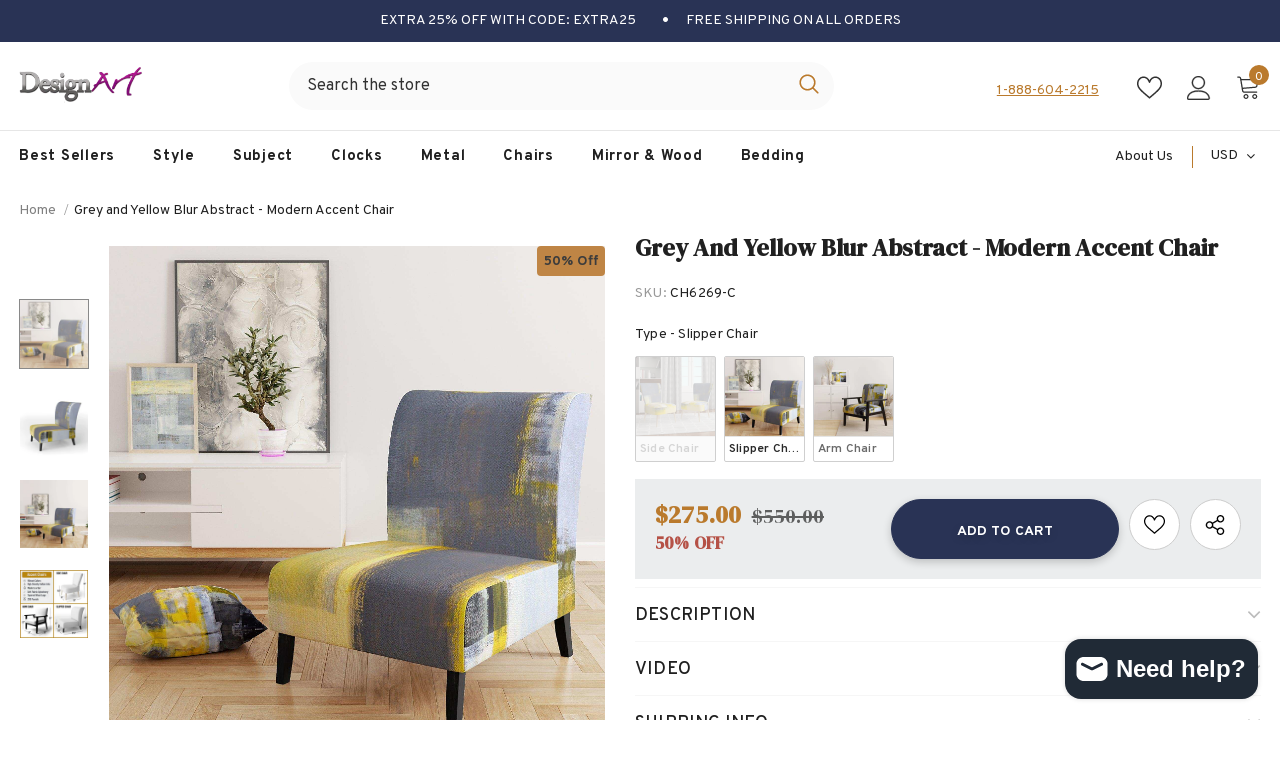

--- FILE ---
content_type: text/html; charset=utf-8
request_url: https://idesignart.com/products/ch6269
body_size: 82632
content:
  <!doctype html>
<!--[if lt IE 7]><html class="no-js lt-ie9 lt-ie8 lt-ie7" lang="en"> <![endif]-->
<!--[if IE 7]><html class="no-js lt-ie9 lt-ie8" lang="en"> <![endif]-->
<!--[if IE 8]><html class="no-js lt-ie9" lang="en"> <![endif]-->
<!--[if IE 9 ]><html class="ie9 no-js"> <![endif]-->
<!--[if (gt IE 9)|!(IE)]><!--> <html class="no-js"> <!--<![endif]-->
<head>
	<!-- Added by AVADA SEO Suite -->
	

	<!-- /Added by AVADA SEO Suite -->


  <!-- Google tag (gtag.js) -->
<script async src="https://www.googletagmanager.com/gtag/js?id=G-YWZHC6197R"></script>
<script>
  window.dataLayer = window.dataLayer || [];
  function gtag(){dataLayer.push(arguments);}
  gtag('js', new Date());

  gtag('config', 'G-YWZHC6197R');
  gtag('config', 'AW-11264378525');
</script>

  <!-- Event snippet for Website sale conversion page -->
<script>
  gtag('event', 'conversion', {
      'send_to': 'AW-11264378525/z5K4CJGxlOAYEJ2No_sp',
      'transaction_id': ''
  });
</script>
  
  <!-- Google Tag Manager -->
    <script>(function(w,d,s,l,i){w[l]=w[l]||[];w[l].push({'gtm.start':
    new Date().getTime(),event:'gtm.js'});var f=d.getElementsByTagName(s)[0],
    j=d.createElement(s),dl=l!='dataLayer'?'&l='+l:'';j.async=true;j.src=
    'https://www.googletagmanager.com/gtm.js?id='+i+dl;f.parentNode.insertBefore(j,f);
    })(window,document,'script','dataLayer','GTM-TF6B4RX');</script>
    <!-- End Google Tag Manager -->

<!-- BEGIN MerchantWidget Code -->
<script id='merchantWidgetScript'
        src="https://www.gstatic.com/shopping/merchant/merchantwidget.js"
        defer>
</script>
<script type="text/javascript">
  merchantWidgetScript.addEventListener('load', function () {
    merchantwidget.start({
     position: 'LEFT_BOTTOM',
      bottomMargin: 10,
   });
  });
</script>
<!-- END MerchantWidget Code -->

  
  <link rel="stylesheet" href="https://obscure-escarpment-2240.herokuapp.com/stylesheets/bcpo-front.css">
  <script>var bcpo_product={"id":6805552070791,"title":"Grey and Yellow Blur Abstract - Modern Accent Chair","handle":"ch6269","description":"\u003cp\u003eAdd a beautiful accent to any room with this Modern \u0026amp; Contemporary accent chair. Our beautiful accent chairs are a great way to add comfort and style all at the same time. All our chairs are printed using the richest colors stemming from high density Italian ink and sewn using the softest fabrics. Enjoy our sturdy hardwood frame chairs in multiple designs and colors. \u003c\/p\u003e\n\n\u003cb\u003eFeatures\u003c\/b\u003e\n\u003cul\u003e\n\u003cli\u003e1 Accent chair included\u003c\/li\u003e  \n\u003cli\u003eFoam Filled Seating\u003c\/li\u003e \n\u003cli\u003eWood Frame\u003c\/li\u003e  \n\u003cli\u003eArm Style: Armless\u003c\/li\u003e\n\u003cli\u003eVelvet Upholstery\u003c\/li\u003e \n\u003cli\u003eRequires Assembly\u003c\/li\u003e\n\u003cli\u003eColor : Yellow\u003c\/li\u003e\n\u003cli\u003eSide Chairs : 32in high x 20in deep x 21in wide\u003c\/li\u003e\n\u003cli\u003eSlipper Chair : 32in high x 22in deep x 25.5in wide\u003c\/li\u003e\n\u003cli\u003eArm Chair : 32in high x 23in deep x 23in wide\u003c\/li\u003e\n\u003c\/ul\u003e","published_at":"2022-10-01T16:44:24-04:00","created_at":"2022-10-01T16:44:34-04:00","vendor":"DesignArt","type":"Accent Chair","tags":["Abstract","Accent Chair","Arm Chair","Chairs","Grey","Side Chair","Slipper Chair","via_enabled","Yellow"],"price":26500,"price_min":26500,"price_max":27500,"available":true,"price_varies":true,"compare_at_price":53000,"compare_at_price_min":53000,"compare_at_price_max":55000,"compare_at_price_varies":true,"variants":[{"id":40184830427271,"title":"Side Chair","option1":"Side Chair","option2":null,"option3":null,"sku":"CH6269-A","requires_shipping":true,"taxable":true,"featured_image":{"id":30536391098503,"product_id":6805552070791,"position":2,"created_at":"2023-07-20T10:33:14-04:00","updated_at":"2025-08-17T08:03:17-04:00","alt":"Grey and Yellow Blur Abstract Mid-Century Accent Chair","width":2000,"height":2000,"src":"\/\/idesignart.com\/cdn\/shop\/products\/CH6269-A_1.jpg?v=1755432197","variant_ids":[40184830427271]},"available":false,"name":"Grey and Yellow Blur Abstract - Modern Accent Chair - Side Chair","public_title":"Side Chair","options":["Side Chair"],"price":26500,"weight":0,"compare_at_price":53000,"inventory_management":"shopify","barcode":"0757730928493","featured_media":{"alt":"Grey and Yellow Blur Abstract Mid-Century Accent Chair","id":22808181473415,"position":2,"preview_image":{"aspect_ratio":1.0,"height":2000,"width":2000,"src":"\/\/idesignart.com\/cdn\/shop\/products\/CH6269-A_1.jpg?v=1755432197"}},"requires_selling_plan":false,"selling_plan_allocations":[]},{"id":40184830492807,"title":"Slipper Chair","option1":"Slipper Chair","option2":null,"option3":null,"sku":"CH6269-C","requires_shipping":true,"taxable":true,"featured_image":{"id":30536391229575,"product_id":6805552070791,"position":6,"created_at":"2023-07-20T10:33:14-04:00","updated_at":"2025-08-17T08:03:17-04:00","alt":"Grey and Yellow Blur Abstract Mid-Century Accent Chair","width":2000,"height":2000,"src":"\/\/idesignart.com\/cdn\/shop\/products\/CH6269-C_1.jpg?v=1755432197","variant_ids":[40184830492807]},"available":true,"name":"Grey and Yellow Blur Abstract - Modern Accent Chair - Slipper Chair","public_title":"Slipper Chair","options":["Slipper Chair"],"price":27500,"weight":0,"compare_at_price":55000,"inventory_management":"shopify","barcode":"0757730932063","featured_media":{"alt":"Grey and Yellow Blur Abstract Mid-Century Accent Chair","id":22808181604487,"position":6,"preview_image":{"aspect_ratio":1.0,"height":2000,"width":2000,"src":"\/\/idesignart.com\/cdn\/shop\/products\/CH6269-C_1.jpg?v=1755432197"}},"requires_selling_plan":false,"selling_plan_allocations":[]},{"id":40531563741319,"title":"Arm Chair","option1":"Arm Chair","option2":null,"option3":null,"sku":"CH6269-D","requires_shipping":true,"taxable":true,"featured_image":{"id":30536391360647,"product_id":6805552070791,"position":10,"created_at":"2023-07-20T10:33:14-04:00","updated_at":"2025-08-17T08:03:17-04:00","alt":"Grey and Yellow Blur Abstract Mid-Century Accent Chair","width":2000,"height":2000,"src":"\/\/idesignart.com\/cdn\/shop\/products\/CH6269-D_1.jpg?v=1755432197","variant_ids":[40531563741319]},"available":true,"name":"Grey and Yellow Blur Abstract - Modern Accent Chair - Arm Chair","public_title":"Arm Chair","options":["Arm Chair"],"price":27500,"weight":0,"compare_at_price":55000,"inventory_management":"shopify","barcode":"0724085781585","featured_media":{"alt":"Grey and Yellow Blur Abstract Mid-Century Accent Chair","id":22808181735559,"position":10,"preview_image":{"aspect_ratio":1.0,"height":2000,"width":2000,"src":"\/\/idesignart.com\/cdn\/shop\/products\/CH6269-D_1.jpg?v=1755432197"}},"requires_selling_plan":false,"selling_plan_allocations":[]}],"images":["\/\/idesignart.com\/cdn\/shop\/products\/CH6269-ACD.jpg?v=1755432196","\/\/idesignart.com\/cdn\/shop\/products\/CH6269-A_1.jpg?v=1755432197","\/\/idesignart.com\/cdn\/shop\/products\/CH6269-A_2.jpg?v=1755432197","\/\/idesignart.com\/cdn\/shop\/products\/CH6269-A_3.jpg?v=1755432197","\/\/idesignart.com\/cdn\/shop\/products\/CH6269-A_4.jpg?v=1755432197","\/\/idesignart.com\/cdn\/shop\/products\/CH6269-C_1.jpg?v=1755432197","\/\/idesignart.com\/cdn\/shop\/products\/CH6269-C_2.jpg?v=1755432197","\/\/idesignart.com\/cdn\/shop\/products\/CH6269-C_3.jpg?v=1755432197","\/\/idesignart.com\/cdn\/shop\/products\/CH-ACD_info_faf119b9-3b92-41c0-b4e9-18dc1a59f5ec.jpg?v=1755432197","\/\/idesignart.com\/cdn\/shop\/products\/CH6269-D_1.jpg?v=1755432197","\/\/idesignart.com\/cdn\/shop\/products\/CH6269-D_2.jpg?v=1755432197","\/\/idesignart.com\/cdn\/shop\/products\/CH6269-D_3.jpg?v=1755432197","\/\/idesignart.com\/cdn\/shop\/products\/CH6269-D_4.jpg?v=1755432198"],"featured_image":"\/\/idesignart.com\/cdn\/shop\/products\/CH6269-ACD.jpg?v=1755432196","options":["Type"],"media":[{"alt":"Grey and Yellow Blur Abstract Mid-Century Accent Chair","id":22808181440647,"position":1,"preview_image":{"aspect_ratio":1.0,"height":2000,"width":2000,"src":"\/\/idesignart.com\/cdn\/shop\/products\/CH6269-ACD.jpg?v=1755432196"},"aspect_ratio":1.0,"height":2000,"media_type":"image","src":"\/\/idesignart.com\/cdn\/shop\/products\/CH6269-ACD.jpg?v=1755432196","width":2000},{"alt":"Grey and Yellow Blur Abstract Mid-Century Accent Chair","id":22808181473415,"position":2,"preview_image":{"aspect_ratio":1.0,"height":2000,"width":2000,"src":"\/\/idesignart.com\/cdn\/shop\/products\/CH6269-A_1.jpg?v=1755432197"},"aspect_ratio":1.0,"height":2000,"media_type":"image","src":"\/\/idesignart.com\/cdn\/shop\/products\/CH6269-A_1.jpg?v=1755432197","width":2000},{"alt":"Grey and Yellow Blur Abstract Mid-Century Accent Chair","id":22808181506183,"position":3,"preview_image":{"aspect_ratio":1.0,"height":2000,"width":2000,"src":"\/\/idesignart.com\/cdn\/shop\/products\/CH6269-A_2.jpg?v=1755432197"},"aspect_ratio":1.0,"height":2000,"media_type":"image","src":"\/\/idesignart.com\/cdn\/shop\/products\/CH6269-A_2.jpg?v=1755432197","width":2000},{"alt":"Grey and Yellow Blur Abstract Mid-Century Accent Chair","id":22808181538951,"position":4,"preview_image":{"aspect_ratio":1.0,"height":2000,"width":2000,"src":"\/\/idesignart.com\/cdn\/shop\/products\/CH6269-A_3.jpg?v=1755432197"},"aspect_ratio":1.0,"height":2000,"media_type":"image","src":"\/\/idesignart.com\/cdn\/shop\/products\/CH6269-A_3.jpg?v=1755432197","width":2000},{"alt":"Grey and Yellow Blur Abstract Mid-Century Accent Chair","id":22808181571719,"position":5,"preview_image":{"aspect_ratio":1.0,"height":2000,"width":2000,"src":"\/\/idesignart.com\/cdn\/shop\/products\/CH6269-A_4.jpg?v=1755432197"},"aspect_ratio":1.0,"height":2000,"media_type":"image","src":"\/\/idesignart.com\/cdn\/shop\/products\/CH6269-A_4.jpg?v=1755432197","width":2000},{"alt":"Grey and Yellow Blur Abstract Mid-Century Accent Chair","id":22808181604487,"position":6,"preview_image":{"aspect_ratio":1.0,"height":2000,"width":2000,"src":"\/\/idesignart.com\/cdn\/shop\/products\/CH6269-C_1.jpg?v=1755432197"},"aspect_ratio":1.0,"height":2000,"media_type":"image","src":"\/\/idesignart.com\/cdn\/shop\/products\/CH6269-C_1.jpg?v=1755432197","width":2000},{"alt":"Grey and Yellow Blur Abstract Mid-Century Accent Chair","id":22808181637255,"position":7,"preview_image":{"aspect_ratio":1.0,"height":2000,"width":2000,"src":"\/\/idesignart.com\/cdn\/shop\/products\/CH6269-C_2.jpg?v=1755432197"},"aspect_ratio":1.0,"height":2000,"media_type":"image","src":"\/\/idesignart.com\/cdn\/shop\/products\/CH6269-C_2.jpg?v=1755432197","width":2000},{"alt":"Grey and Yellow Blur Abstract Mid-Century Accent Chair","id":22808181670023,"position":8,"preview_image":{"aspect_ratio":1.0,"height":2000,"width":2000,"src":"\/\/idesignart.com\/cdn\/shop\/products\/CH6269-C_3.jpg?v=1755432197"},"aspect_ratio":1.0,"height":2000,"media_type":"image","src":"\/\/idesignart.com\/cdn\/shop\/products\/CH6269-C_3.jpg?v=1755432197","width":2000},{"alt":"Grey and Yellow Blur Abstract Mid-Century Accent Chair","id":22808181702791,"position":9,"preview_image":{"aspect_ratio":1.0,"height":2000,"width":2000,"src":"\/\/idesignart.com\/cdn\/shop\/products\/CH-ACD_info_faf119b9-3b92-41c0-b4e9-18dc1a59f5ec.jpg?v=1755432197"},"aspect_ratio":1.0,"height":2000,"media_type":"image","src":"\/\/idesignart.com\/cdn\/shop\/products\/CH-ACD_info_faf119b9-3b92-41c0-b4e9-18dc1a59f5ec.jpg?v=1755432197","width":2000},{"alt":"Grey and Yellow Blur Abstract Mid-Century Accent Chair","id":22808181735559,"position":10,"preview_image":{"aspect_ratio":1.0,"height":2000,"width":2000,"src":"\/\/idesignart.com\/cdn\/shop\/products\/CH6269-D_1.jpg?v=1755432197"},"aspect_ratio":1.0,"height":2000,"media_type":"image","src":"\/\/idesignart.com\/cdn\/shop\/products\/CH6269-D_1.jpg?v=1755432197","width":2000},{"alt":"Grey and Yellow Blur Abstract Mid-Century Accent Chair","id":22808181768327,"position":11,"preview_image":{"aspect_ratio":1.0,"height":2000,"width":2000,"src":"\/\/idesignart.com\/cdn\/shop\/products\/CH6269-D_2.jpg?v=1755432197"},"aspect_ratio":1.0,"height":2000,"media_type":"image","src":"\/\/idesignart.com\/cdn\/shop\/products\/CH6269-D_2.jpg?v=1755432197","width":2000},{"alt":"Grey and Yellow Blur Abstract Mid-Century Accent Chair","id":22808181801095,"position":12,"preview_image":{"aspect_ratio":1.0,"height":2000,"width":2000,"src":"\/\/idesignart.com\/cdn\/shop\/products\/CH6269-D_3.jpg?v=1755432197"},"aspect_ratio":1.0,"height":2000,"media_type":"image","src":"\/\/idesignart.com\/cdn\/shop\/products\/CH6269-D_3.jpg?v=1755432197","width":2000},{"alt":"Grey and Yellow Blur Abstract Mid-Century Accent Chair","id":22808181833863,"position":13,"preview_image":{"aspect_ratio":1.0,"height":2000,"width":2000,"src":"\/\/idesignart.com\/cdn\/shop\/products\/CH6269-D_4.jpg?v=1755432198"},"aspect_ratio":1.0,"height":2000,"media_type":"image","src":"\/\/idesignart.com\/cdn\/shop\/products\/CH6269-D_4.jpg?v=1755432198","width":2000}],"requires_selling_plan":false,"selling_plan_groups":[],"content":"\u003cp\u003eAdd a beautiful accent to any room with this Modern \u0026amp; Contemporary accent chair. Our beautiful accent chairs are a great way to add comfort and style all at the same time. All our chairs are printed using the richest colors stemming from high density Italian ink and sewn using the softest fabrics. Enjoy our sturdy hardwood frame chairs in multiple designs and colors. \u003c\/p\u003e\n\n\u003cb\u003eFeatures\u003c\/b\u003e\n\u003cul\u003e\n\u003cli\u003e1 Accent chair included\u003c\/li\u003e  \n\u003cli\u003eFoam Filled Seating\u003c\/li\u003e \n\u003cli\u003eWood Frame\u003c\/li\u003e  \n\u003cli\u003eArm Style: Armless\u003c\/li\u003e\n\u003cli\u003eVelvet Upholstery\u003c\/li\u003e \n\u003cli\u003eRequires Assembly\u003c\/li\u003e\n\u003cli\u003eColor : Yellow\u003c\/li\u003e\n\u003cli\u003eSide Chairs : 32in high x 20in deep x 21in wide\u003c\/li\u003e\n\u003cli\u003eSlipper Chair : 32in high x 22in deep x 25.5in wide\u003c\/li\u003e\n\u003cli\u003eArm Chair : 32in high x 23in deep x 23in wide\u003c\/li\u003e\n\u003c\/ul\u003e"};  var bcpo_settings={"fallback":"default","auto_select":"on","load_main_image":"on","replaceImage":"on","border_style":"round","tooltips":"show","sold_out_style":"transparent","theme":"light","jumbo_colors":"medium","jumbo_images":"medium","circle_swatches":"","inventory_style":"amazon","override_ajax":"on","add_price_addons":"off","theme2":"on","money_format2":"${{amount}} USD","money_format_without_currency":"${{amount}}","show_currency":"off","file_upload_warning":"off","global_auto_image_options":"Media,Frame,Size","global_color_options":"","global_colors":[{"key":"","value":"ecf42f"}],"shop_currency":"USD"};var inventory_quantity = [];inventory_quantity.push(0);inventory_quantity.push(1998);inventory_quantity.push(1998);if(bcpo_product) { for (var i = 0; i < bcpo_product.variants.length; i += 1) { bcpo_product.variants[i].inventory_quantity = inventory_quantity[i]; }}window.bcpo = window.bcpo || {}; bcpo.cart = {"note":null,"attributes":{},"original_total_price":0,"total_price":0,"total_discount":0,"total_weight":0.0,"item_count":0,"items":[],"requires_shipping":false,"currency":"USD","items_subtotal_price":0,"cart_level_discount_applications":[],"checkout_charge_amount":0}; bcpo.ogFormData = FormData; bcpo.money_with_currency_format = "${{amount}} USD";bcpo.money_format = "${{amount}}";</script>
  <script>if (window.bcpo) bcpo.disabled = true;</script>

<script type="application/ld+json">
{
  "@context": "https://schema.org",
  "@type": "OnlineStore",
  "name": "IDesignart | Wall Art,  Mirrors, Chairs, Clocks and More",
  "url": "https://idesignart.com/",
  "telephone": "(888) 604-2215",
  "sameAs": [
    "https://www.instagram.com/designart.decor/",
    "https://www.facebook.com/IDESIGNARTcom",
    "https://www.pinterest.com/idesignartdecor/"
  ]
}
</script>


  <!-- Basic page needs ================================================== -->
  <meta charset="utf-8">
  <meta http-equiv="X-UA-Compatible" content="IE=edge,chrome=1">
	
  <!-- Title and description ================================================== -->
   
  <title>
    Grey and Yellow Blur Abstract - Modern Accent Chair
    
    

     &ndash; 
    IDesignart | Wall Art,  Mirrors, Chairs, Clocks and More
    
  </title>
  

  
  <meta name="description" content="Add a beautiful accent to any room with this Modern &amp;amp; Contemporary accent chair. Our beautiful accent chairs are a great way to add comfort and style all at the same time. All our chairs are printed using the richest colors stemming from high density Italian ink and sewn using the softest fabrics. Enjoy our sturdy ">
  

  <!-- Product meta ================================================== -->
  


  <meta property="og:type" content="product">
  <meta property="og:title" content="Grey and Yellow Blur Abstract - Modern Accent Chair">
  
  <meta property="og:image" content="http://idesignart.com/cdn/shop/products/CH6269-ACD_grande.jpg?v=1755432196">
  <meta property="og:image:secure_url" content="https://idesignart.com/cdn/shop/products/CH6269-ACD_grande.jpg?v=1755432196">
  
  <meta property="og:image" content="http://idesignart.com/cdn/shop/products/CH6269-A_1_grande.jpg?v=1755432197">
  <meta property="og:image:secure_url" content="https://idesignart.com/cdn/shop/products/CH6269-A_1_grande.jpg?v=1755432197">
  
  <meta property="og:image" content="http://idesignart.com/cdn/shop/products/CH6269-A_2_grande.jpg?v=1755432197">
  <meta property="og:image:secure_url" content="https://idesignart.com/cdn/shop/products/CH6269-A_2_grande.jpg?v=1755432197">
  
  <meta property="og:price:amount" content="265.00">
  <meta property="og:price:currency" content="USD">


  <meta property="og:description" content="Add a beautiful accent to any room with this Modern &amp;amp; Contemporary accent chair. Our beautiful accent chairs are a great way to add comfort and style all at the same time. All our chairs are printed using the richest colors stemming from high density Italian ink and sewn using the softest fabrics. Enjoy our sturdy ">


  <meta property="og:url" content="https://idesignart.com/products/ch6269">
  <meta property="og:site_name" content="IDesignart | Wall Art,  Mirrors, Chairs, Clocks and More">
  <!-- /snippets/twitter-card.liquid -->





  <meta name="twitter:card" content="product">
  <meta name="twitter:title" content="Grey and Yellow Blur Abstract - Modern Accent Chair">
  <meta name="twitter:description" content="Add a beautiful accent to any room with this Modern &amp;amp; Contemporary accent chair. Our beautiful accent chairs are a great way to add comfort and style all at the same time. All our chairs are printed using the richest colors stemming from high density Italian ink and sewn using the softest fabrics. Enjoy our sturdy hardwood frame chairs in multiple designs and colors. 

Features

1 Accent chair included  
Foam Filled Seating 
Wood Frame  
Arm Style: Armless
Velvet Upholstery 
Requires Assembly
Color : Yellow
Side Chairs : 32in high x 20in deep x 21in wide
Slipper Chair : 32in high x 22in deep x 25.5in wide
Arm Chair : 32in high x 23in deep x 23in wide
">
  <meta name="twitter:image" content="https://idesignart.com/cdn/shop/products/CH6269-ACD_medium.jpg?v=1755432196">
  <meta name="twitter:image:width" content="240">
  <meta name="twitter:image:height" content="240">
  <meta name="twitter:label1" content="Price">
  <meta name="twitter:data1" content="From $265.00 USD">
  
  <meta name="twitter:label2" content="Brand">
  <meta name="twitter:data2" content="DesignArt">
  



  <!-- Helpers ================================================== -->
  <link rel="canonical" href="https://idesignart.com/products/ch6269">
  <link canonical-shop-url="https://idesignart.com/">
  <meta name="viewport" content="width=device-width,initial-scale=1">
  <link rel="preload" href="//idesignart.com/cdn/shop/t/18/assets/vendor.min.css?v=72559489221033970801697474527" as="style">
  <link rel="preload" href="//idesignart.com/cdn/shop/t/18/assets/theme-styles.css?v=100157866585617433691765254038" as="style">
  <link rel="preload" href="//idesignart.com/cdn/shop/t/18/assets/theme-styles-responsive.css?v=72137482540763075301749149908" as="style">
  <link rel="preload" href="//idesignart.com/cdn/shop/t/18/assets/theme-settings.css?v=160661966984347541371747236403" as="style">
  <link rel="preload" href="//idesignart.com/cdn/shop/t/18/assets/header-05.css?v=90011427978095769571697474527" as="style">
  <link rel="preload" href="//idesignart.com/cdn/shop/t/18/assets/header-06.css?v=102140970907697465341697474527" as="style">
  <link rel="preload" href="//idesignart.com/cdn/shop/t/18/assets/header-07.css?v=100353581849455261521697474527" as="style">
  <link rel="preload" href="//idesignart.com/cdn/shop/t/18/assets/header-08.css?v=127771429319568437651744048537" as="style">
  <link rel="preload" href="//idesignart.com/cdn/shop/t/18/assets/footer-06.css?v=132629616272968652451697474527" as="style">
  <link rel="preload" href="//idesignart.com/cdn/shop/t/18/assets/footer-07.css?v=19457261069086938391697474527" as="style">
  <link rel="preload" href="//idesignart.com/cdn/shop/t/18/assets/footer-08.css?v=17161311055609253561697474527" as="style">
  <link rel="preload" href="//idesignart.com/cdn/shop/t/18/assets/footer-09.css?v=150461988246541377381747075307" as="style">
  <link rel="preload" href="//idesignart.com/cdn/shop/t/18/assets/product-skin.css?v=86030726725359264551697474527" as="style">
  <link rel="preload" href="//idesignart.com/cdn/shop/t/18/assets/layout_style_1170.css?v=122407904179715024291764300592" as="style">
  <link rel="preload" href="//idesignart.com/cdn/shop/t/18/assets/layout_style_fullwidth.css?v=139908533630461757151697474527" as="style">
  <link rel="preload" href="//idesignart.com/cdn/shop/t/18/assets/layout_style_flower.css?v=92943696151700528891697474527" as="style">
  <link rel="preload" href="//idesignart.com/cdn/shop/t/18/assets/layout_style_suppermarket.css?v=128954938120041481171697474527" as="style">
  <link rel="preload" href="//idesignart.com/cdn/shop/t/18/assets/layout_style_surfup.css?v=138863913182371932021697474527" as="style">
  <link rel="preload" href="//idesignart.com/cdn/shop/t/18/assets/product-supermarket.css?v=115315034469151337291697474527" as="style">
  <link rel="preload" href="//idesignart.com/cdn/shop/t/18/assets/jquery.min.js?v=56888366816115934351697474527" as="script">

  <!-- Favicon -->
  
  <link rel="shortcut icon" href="//idesignart.com/cdn/shop/files/favicon_32x32.png?v=1664792267" type="image/png">
  
  
  <!-- Styles -->
  <style>
    
@import url('https://fonts.googleapis.com/css?family=Overpass:300,300i,400,400i,500,500i,600,600i,700,700i,800,800i&display=swap');
			    

          
@import url('https://fonts.googleapis.com/css?family=DM+Serif+Display:300,300i,400,400i,500,500i,600,600i,700,700i,800,800i&display=swap');
			        
          
    
    :root {
      --font_size: 14px;
      --font_size_minus1: 13px;
      --font_size_minus2: 12px;
      --font_size_minus3: 11px;
      --font_size_minus4: 10px;
      --font_size_plus1: 15px;
      --font_size_plus2: 16px;
      --font_size_plus3: 17px;
      --font_size_plus4: 18px;
      --font_size_plus5: 19px;
      --font_size_plus6: 20px;
      --font_size_plus7: 21px;
      --font_size_plus8: 22px;
      --font_size_plus9: 23px;
      --font_size_plus10: 24px;
      --font_size_plus11: 25px;
      --font_size_plus12: 26px;
      --font_size_plus13: 27px;
      --font_size_plus14: 28px;
      --font_size_plus15: 29px;
      --font_size_plus16: 30px;
      --font_size_plus18: 32px;
      --font_size_plus21: 35px;
      --font_size_plus22: 36px;
      --font_size_plus23: 37px;
      --font_size_plus24: 38px;
      --font_size_plus29: 43px;
      --font_size_plus33: 47px;
      --font_size_plus34: 48px;

	  --fonts_name: Overpass;
	  --fonts_name_2: DM Serif Display;

      /* Color */
      --body_bg: #ffffff;
      --body_color: #505050;
      --link_color: #0688e2;
      --link_color_hover: #232323;
      --link_color_underline: rgba(6, 136, 226, 0.3);

      /* Breadcrumb */
      --breadcrumb_color : #999999;
      --breadcrumb_text_transform : capitalize;

      /* Header and Title */
      --page_title_font_size: 24px;
      --page_title_font_size_minus4: 20px;
      --page_title_font_size_minus6: 18px;
      --page_title_font_size_plus5: 29px;
      --page_title_color: #202020;
      --page_title_text_align : left;
      --page_title_color_underline: rgba(32, 32, 32, 0.3);

      /* Product  */
      --product_name_font_size: 14px;
      --product_name_line_height: 24px;
      --product_text_transform: capitalize;
      --product_name_font_weight: 600;
      --product_name_text_align: left;
      --product_vendor_text_transform: uppercase;
      --product_vendor_font_weight: 900;
      --product_vendor_font_size: 14px;

      --color_title_pr: #202020;
      --color_title_pr_hover: #202020;
      --color_title_pr_hover_underline: rgba(32, 32, 32, 0.3);
      --color_vendor : #202020;
      --sale_text : #3c3c3c;
      --bg_sale : #bf8545;
      --custom_label_text : #ffffff;
      --custom_label_bg : #438e4a;
      --bundle_label_text : #ffffff;
      --bundle_label_bg : #232323;
      --new_label_text : #ffffff;
      --new_label_bg : #293355;
      --new_label_border : #293355;
      --sold_out_text : #ffffff;
      --bg_sold_out : #c1c1c1;
      --color_price: #202020;
      --color_price_sale: #ba7a2d;
      --color_compare_price: #cccccc;
      --color_compare_product: #fff;
      
        
        --color_quick_view: rgba(255, 255, 255, 0.7);
        --bg_quick_view: rgba(0, 0, 0, 0.8);
        
      
      --border_quick_view: transparent;
      --color_wishlist: #0e0e0e;
      --bg_wishlist: #ffe5e5;
      --border_wishlist: transparent;
      --bg_wishlist_active: #ffe5e5;

      /* Button 1 */
      --background_1: #293355;
      --color_1 : #ffffff;
      --border_1 : #293355;

      /* Button 2 */
      --background_2: #ffffff;
      --color_2 : #232323;
      --border_2 : #ffffff;

      /* Button 3 */
      --background_3: #293355;
      --color_3 : #ffffff;
      --border_3 : #293355;

      /* Button Add To Cart */
      --color_add_to_cart : #fff;
      --border_add_to_cart : #000;
      --background_add_to_cart : #000;

      --color_add_to_cart_hover : #000;
      --border_add_to_cart_hover : #000;
      --background_add_to_cart_hover : #fff;


      /* Button */
      
        --button_font_family: DM Serif Display;
      
      --button_font_size: px;
      --button_font_weight: ;
      --button_border_radius: px;
      --button_border_width: px;
      --button_border_style: ;
      --button_text_align: ;
      --button_text_transform: ;
      --button_letter_spacing: ;
      --button_padding_top: px;
      --button_padding_bottom: px;
      --button_padding_left: px;
      --button_padding_right: px;

      

      /* Border Color */
      --border_widget_title : #e0e0e0;
      --border_color_1 : #ebebeb;
      --border_color_2: #e7e7e7;
      --border_page_title: #eaeaea;
      --border_input: #cbcbcb;
      --border_checkbox: #d0d0d0;
      --border_dropdown: #dadada;
      --border_bt_sidebar : #f6f6f6;
      --color_icon_drop: #6b6b6b;

      
          --color_ipt: #3c3c3c;
        

      
      --color_slick_arrow: #000000;
      --color_border_slick_arrow: #e5e5e5;
      --color_bg_slick_arrow: #e5e5e5;
      

      /*color Mobile*/

      --color_menu_mb: #232323;
      --color_menu_level3: #3c3c3c;

      /* Mixin ================= */
      
          --padding_btn: 20px 15px 18px !important;
          --padding_btn_bundle: 20px 15px 18px;
          --padding_btn_qv_add_to_cart: 20px 15px 18px;
          --font_size_btn: var(--font_size);
          --letter_spacing_btn: 0;
      

      
      
          --color-price-box: var(--color_compare_price);
      

      --color_review: #ba7a2d;
      --color_review_empty: #cccccc;

      --border-product-image: #dedede;

      
      --border-radius-17: 0;
      --border-radius-50: 0;
      

      --ask_an_expert_positon: 20vh;
      --ask_an_expert_positon_tb: 14vh;
    }
</style>
  <link href="//idesignart.com/cdn/shop/t/18/assets/vendor.min.css?v=72559489221033970801697474527" rel="stylesheet" type="text/css" media="all" />
<link href="//idesignart.com/cdn/shop/t/18/assets/theme-styles.css?v=100157866585617433691765254038" rel="stylesheet" type="text/css" media="all" />
<link href="//idesignart.com/cdn/shop/t/18/assets/theme-styles-responsive.css?v=72137482540763075301749149908" rel="stylesheet" type="text/css" media="all" />
<link href="//idesignart.com/cdn/shop/t/18/assets/theme-settings.css?v=160661966984347541371747236403" rel="stylesheet" type="text/css" media="all" />



	<link href="//idesignart.com/cdn/shop/t/18/assets/layout_style_1170.css?v=122407904179715024291764300592" rel="stylesheet" type="text/css" media="all" />









	<link href="//idesignart.com/cdn/shop/t/18/assets/header-08.css?v=127771429319568437651744048537" rel="stylesheet" type="text/css" media="all" />









	<link href="//idesignart.com/cdn/shop/t/18/assets/footer-09.css?v=150461988246541377381747075307" rel="stylesheet" type="text/css" media="all" />





	<link href="//idesignart.com/cdn/shop/t/18/assets/product-supermarket.css?v=115315034469151337291697474527" rel="stylesheet" type="text/css" media="all" />














  
   <!-- Scripts -->
  <script src="//idesignart.com/cdn/shop/t/18/assets/jquery.min.js?v=56888366816115934351697474527" type="text/javascript"></script>
<script src="//idesignart.com/cdn/shop/t/18/assets/jquery-cookie.min.js?v=72365755745404048181697474527" type="text/javascript"></script>
<script src="//idesignart.com/cdn/shop/t/18/assets/lazysizes.min.js?v=84414966064882348651697474527" type="text/javascript"></script>

<script>
  	window.lazySizesConfig = window.lazySizesConfig || {};
    lazySizesConfig.loadMode = 1;
    window.lazySizesConfig.init = false;
    lazySizes.init();
  
    window.ajax_cart = "upsell";
    window.money_format = "${{amount}}";//"${{amount}} USD";
    window.shop_currency = "USD";
    window.show_multiple_currencies = true;
    window.use_color_swatch = true;
    window.product_variant_name = true;
        window.color_swatch_style = "variant";
    window.enable_sidebar_multiple_choice = true;
    window.file_url = "//idesignart.com/cdn/shop/files/?v=400275";
    window.asset_url = "";
    window.router = "";
    window.swatch_recently = "color, couleur, media,";
    window.label_sale = "discount_sale";
    window.layout_style = "layout_style_1170";
    window.layout_home = "";
    window.product_style = "supermarket";
    window.category_style = "default";
    window.layout_body = "full";
        
    window.inventory_text = {
        in_stock: "In stock",
        many_in_stock: "Many in stock",
        out_of_stock: "Out of stock",
        add_to_cart: "Add to cart",
        add_all_to_cart: "Add all to Cart",
        sold_out: "Sold Out",
        select_options : "Select options",
        unavailable: "Sold Out",
        view_all_collection: "View All",
        no_more_product: "No more product",
        show_options: "Show Variants",
        hide_options: "Hide Variants",
        adding : "Adding",
        thank_you : "Thank You",
        add_more : "Add More",
        cart_feedback : "Added",
        add_wishlist : "Add to Wish List",
        remove_wishlist : "Remove Wish List",
        add_wishlist_1 : "Add to wishlist",
        remove_wishlist_1 : "Remove wishlist",
        previous: "Prev",
        next: "Next",
      	pre_order : "Pre Order",
        hotStock: "Hurry up! only [inventory] left",
        view_more: "View All",
        view_less : "View Less",
        show_more: "Show More",
        show_less : "Show Less",
        days : "Days",
        hours : "Hours",
        mins : "Mins",
        secs : "Secs",

        customlabel: "Custom Label",
        newlabel: "New",
        salelabel: "Sale",
        soldoutlabel: "Sold Out",
        bundlelabel: "Bundle",

        message_compare : "You must select at least two products to compare!",
        message_iscart : "is added to your shopping cart.",

        add_compare : "Add to compare",
        remove_compare : "Remove compare",
        remove: "Remove",
        warning_quantity: "Maximum quantity",
    };
    window.multi_lang = false;
    window.collection_pagination_type = "default";

    window.newsletter_popup = true;
    window.hidden_newsletter = true;
    window.option_ptoduct1 = "size";
    window.option_ptoduct2 = "color";
    window.option_ptoduct3 = "option 3"

    /* Free Shipping Message */
    window.free_shipping_color1 = "#f44336";  
    window.free_shipping_color2 = "#ff9800";
    window.free_shipping_color3 = "#69c69c";
    window.free_shipping_price = 0;
    window.free_shipping_text = {
        free_shipping_message_1: "You qualify for free shipping!",
        free_shipping_message_2:"Only",
        free_shipping_message_3: "away from",
        free_shipping_message_4: "free shipping",
        free_shipping_1: "Free",
        free_shipping_2: "TBD",
    }

</script>

  <!-- Header hook for plugins ================================ -->
  
<!-- starapps_scripts_start -->
<!-- This code is automatically managed by StarApps Studio -->
<!-- Please contact support@starapps.studio for any help -->
<script type="application/json" sa-product-json="true">
          {
            "id": 6805552070791,
            "title": "Grey and Yellow Blur Abstract - Modern Accent Chair",
            "handle": "ch6269","product_images": [{ "id":30536391065735,"src":"\/\/idesignart.com\/cdn\/shop\/products\/CH6269-ACD.jpg?v=1755432196" }  ,  { "id":30536391098503,"src":"\/\/idesignart.com\/cdn\/shop\/products\/CH6269-A_1.jpg?v=1755432197" }  ,  { "id":30536391131271,"src":"\/\/idesignart.com\/cdn\/shop\/products\/CH6269-A_2.jpg?v=1755432197" }  ,  { "id":30536391164039,"src":"\/\/idesignart.com\/cdn\/shop\/products\/CH6269-A_3.jpg?v=1755432197" }  ,  { "id":30536391196807,"src":"\/\/idesignart.com\/cdn\/shop\/products\/CH6269-A_4.jpg?v=1755432197" }  ,  { "id":30536391229575,"src":"\/\/idesignart.com\/cdn\/shop\/products\/CH6269-C_1.jpg?v=1755432197" }  ,  { "id":30536391262343,"src":"\/\/idesignart.com\/cdn\/shop\/products\/CH6269-C_2.jpg?v=1755432197" }  ,  { "id":30536391295111,"src":"\/\/idesignart.com\/cdn\/shop\/products\/CH6269-C_3.jpg?v=1755432197" }  ,  { "id":30536391327879,"src":"\/\/idesignart.com\/cdn\/shop\/products\/CH-ACD_info_faf119b9-3b92-41c0-b4e9-18dc1a59f5ec.jpg?v=1755432197" }  ,  { "id":30536391360647,"src":"\/\/idesignart.com\/cdn\/shop\/products\/CH6269-D_1.jpg?v=1755432197" }  ,  { "id":30536391393415,"src":"\/\/idesignart.com\/cdn\/shop\/products\/CH6269-D_2.jpg?v=1755432197" }  ,  { "id":30536391426183,"src":"\/\/idesignart.com\/cdn\/shop\/products\/CH6269-D_3.jpg?v=1755432197" }  ,  { "id":30536391458951,"src":"\/\/idesignart.com\/cdn\/shop\/products\/CH6269-D_4.jpg?v=1755432198" }  ],
            "media": [{"alt":"Grey and Yellow Blur Abstract Mid-Century Accent Chair","id":22808181440647,"position":1,"preview_image":{"aspect_ratio":1.0,"height":2000,"width":2000,"src":"\/\/idesignart.com\/cdn\/shop\/products\/CH6269-ACD.jpg?v=1755432196"},"aspect_ratio":1.0,"height":2000,"media_type":"image","src":"\/\/idesignart.com\/cdn\/shop\/products\/CH6269-ACD.jpg?v=1755432196","width":2000},{"alt":"Grey and Yellow Blur Abstract Mid-Century Accent Chair","id":22808181473415,"position":2,"preview_image":{"aspect_ratio":1.0,"height":2000,"width":2000,"src":"\/\/idesignart.com\/cdn\/shop\/products\/CH6269-A_1.jpg?v=1755432197"},"aspect_ratio":1.0,"height":2000,"media_type":"image","src":"\/\/idesignart.com\/cdn\/shop\/products\/CH6269-A_1.jpg?v=1755432197","width":2000},{"alt":"Grey and Yellow Blur Abstract Mid-Century Accent Chair","id":22808181506183,"position":3,"preview_image":{"aspect_ratio":1.0,"height":2000,"width":2000,"src":"\/\/idesignart.com\/cdn\/shop\/products\/CH6269-A_2.jpg?v=1755432197"},"aspect_ratio":1.0,"height":2000,"media_type":"image","src":"\/\/idesignart.com\/cdn\/shop\/products\/CH6269-A_2.jpg?v=1755432197","width":2000},{"alt":"Grey and Yellow Blur Abstract Mid-Century Accent Chair","id":22808181538951,"position":4,"preview_image":{"aspect_ratio":1.0,"height":2000,"width":2000,"src":"\/\/idesignart.com\/cdn\/shop\/products\/CH6269-A_3.jpg?v=1755432197"},"aspect_ratio":1.0,"height":2000,"media_type":"image","src":"\/\/idesignart.com\/cdn\/shop\/products\/CH6269-A_3.jpg?v=1755432197","width":2000},{"alt":"Grey and Yellow Blur Abstract Mid-Century Accent Chair","id":22808181571719,"position":5,"preview_image":{"aspect_ratio":1.0,"height":2000,"width":2000,"src":"\/\/idesignart.com\/cdn\/shop\/products\/CH6269-A_4.jpg?v=1755432197"},"aspect_ratio":1.0,"height":2000,"media_type":"image","src":"\/\/idesignart.com\/cdn\/shop\/products\/CH6269-A_4.jpg?v=1755432197","width":2000},{"alt":"Grey and Yellow Blur Abstract Mid-Century Accent Chair","id":22808181604487,"position":6,"preview_image":{"aspect_ratio":1.0,"height":2000,"width":2000,"src":"\/\/idesignart.com\/cdn\/shop\/products\/CH6269-C_1.jpg?v=1755432197"},"aspect_ratio":1.0,"height":2000,"media_type":"image","src":"\/\/idesignart.com\/cdn\/shop\/products\/CH6269-C_1.jpg?v=1755432197","width":2000},{"alt":"Grey and Yellow Blur Abstract Mid-Century Accent Chair","id":22808181637255,"position":7,"preview_image":{"aspect_ratio":1.0,"height":2000,"width":2000,"src":"\/\/idesignart.com\/cdn\/shop\/products\/CH6269-C_2.jpg?v=1755432197"},"aspect_ratio":1.0,"height":2000,"media_type":"image","src":"\/\/idesignart.com\/cdn\/shop\/products\/CH6269-C_2.jpg?v=1755432197","width":2000},{"alt":"Grey and Yellow Blur Abstract Mid-Century Accent Chair","id":22808181670023,"position":8,"preview_image":{"aspect_ratio":1.0,"height":2000,"width":2000,"src":"\/\/idesignart.com\/cdn\/shop\/products\/CH6269-C_3.jpg?v=1755432197"},"aspect_ratio":1.0,"height":2000,"media_type":"image","src":"\/\/idesignart.com\/cdn\/shop\/products\/CH6269-C_3.jpg?v=1755432197","width":2000},{"alt":"Grey and Yellow Blur Abstract Mid-Century Accent Chair","id":22808181702791,"position":9,"preview_image":{"aspect_ratio":1.0,"height":2000,"width":2000,"src":"\/\/idesignart.com\/cdn\/shop\/products\/CH-ACD_info_faf119b9-3b92-41c0-b4e9-18dc1a59f5ec.jpg?v=1755432197"},"aspect_ratio":1.0,"height":2000,"media_type":"image","src":"\/\/idesignart.com\/cdn\/shop\/products\/CH-ACD_info_faf119b9-3b92-41c0-b4e9-18dc1a59f5ec.jpg?v=1755432197","width":2000},{"alt":"Grey and Yellow Blur Abstract Mid-Century Accent Chair","id":22808181735559,"position":10,"preview_image":{"aspect_ratio":1.0,"height":2000,"width":2000,"src":"\/\/idesignart.com\/cdn\/shop\/products\/CH6269-D_1.jpg?v=1755432197"},"aspect_ratio":1.0,"height":2000,"media_type":"image","src":"\/\/idesignart.com\/cdn\/shop\/products\/CH6269-D_1.jpg?v=1755432197","width":2000},{"alt":"Grey and Yellow Blur Abstract Mid-Century Accent Chair","id":22808181768327,"position":11,"preview_image":{"aspect_ratio":1.0,"height":2000,"width":2000,"src":"\/\/idesignart.com\/cdn\/shop\/products\/CH6269-D_2.jpg?v=1755432197"},"aspect_ratio":1.0,"height":2000,"media_type":"image","src":"\/\/idesignart.com\/cdn\/shop\/products\/CH6269-D_2.jpg?v=1755432197","width":2000},{"alt":"Grey and Yellow Blur Abstract Mid-Century Accent Chair","id":22808181801095,"position":12,"preview_image":{"aspect_ratio":1.0,"height":2000,"width":2000,"src":"\/\/idesignart.com\/cdn\/shop\/products\/CH6269-D_3.jpg?v=1755432197"},"aspect_ratio":1.0,"height":2000,"media_type":"image","src":"\/\/idesignart.com\/cdn\/shop\/products\/CH6269-D_3.jpg?v=1755432197","width":2000},{"alt":"Grey and Yellow Blur Abstract Mid-Century Accent Chair","id":22808181833863,"position":13,"preview_image":{"aspect_ratio":1.0,"height":2000,"width":2000,"src":"\/\/idesignart.com\/cdn\/shop\/products\/CH6269-D_4.jpg?v=1755432198"},"aspect_ratio":1.0,"height":2000,"media_type":"image","src":"\/\/idesignart.com\/cdn\/shop\/products\/CH6269-D_4.jpg?v=1755432198","width":2000}],"metafields": {},
            "vendor": "DesignArt",
            "variants": [{"id":40184830427271,"title":"Side Chair","option1":"Side Chair","option2":null,"option3":null,"sku":"CH6269-A","requires_shipping":true,"taxable":true,"featured_image":{"id":30536391098503,"product_id":6805552070791,"position":2,"created_at":"2023-07-20T10:33:14-04:00","updated_at":"2025-08-17T08:03:17-04:00","alt":"Grey and Yellow Blur Abstract Mid-Century Accent Chair","width":2000,"height":2000,"src":"\/\/idesignart.com\/cdn\/shop\/products\/CH6269-A_1.jpg?v=1755432197","variant_ids":[40184830427271]},"available":false,"name":"Grey and Yellow Blur Abstract - Modern Accent Chair - Side Chair","public_title":"Side Chair","options":["Side Chair"],"price":26500,"weight":0,"compare_at_price":53000,"inventory_management":"shopify","barcode":"0757730928493","featured_media":{"alt":"Grey and Yellow Blur Abstract Mid-Century Accent Chair","id":22808181473415,"position":2,"preview_image":{"aspect_ratio":1.0,"height":2000,"width":2000,"src":"\/\/idesignart.com\/cdn\/shop\/products\/CH6269-A_1.jpg?v=1755432197"}},"requires_selling_plan":false,"selling_plan_allocations":[]},{"id":40184830492807,"title":"Slipper Chair","option1":"Slipper Chair","option2":null,"option3":null,"sku":"CH6269-C","requires_shipping":true,"taxable":true,"featured_image":{"id":30536391229575,"product_id":6805552070791,"position":6,"created_at":"2023-07-20T10:33:14-04:00","updated_at":"2025-08-17T08:03:17-04:00","alt":"Grey and Yellow Blur Abstract Mid-Century Accent Chair","width":2000,"height":2000,"src":"\/\/idesignart.com\/cdn\/shop\/products\/CH6269-C_1.jpg?v=1755432197","variant_ids":[40184830492807]},"available":true,"name":"Grey and Yellow Blur Abstract - Modern Accent Chair - Slipper Chair","public_title":"Slipper Chair","options":["Slipper Chair"],"price":27500,"weight":0,"compare_at_price":55000,"inventory_management":"shopify","barcode":"0757730932063","featured_media":{"alt":"Grey and Yellow Blur Abstract Mid-Century Accent Chair","id":22808181604487,"position":6,"preview_image":{"aspect_ratio":1.0,"height":2000,"width":2000,"src":"\/\/idesignart.com\/cdn\/shop\/products\/CH6269-C_1.jpg?v=1755432197"}},"requires_selling_plan":false,"selling_plan_allocations":[]},{"id":40531563741319,"title":"Arm Chair","option1":"Arm Chair","option2":null,"option3":null,"sku":"CH6269-D","requires_shipping":true,"taxable":true,"featured_image":{"id":30536391360647,"product_id":6805552070791,"position":10,"created_at":"2023-07-20T10:33:14-04:00","updated_at":"2025-08-17T08:03:17-04:00","alt":"Grey and Yellow Blur Abstract Mid-Century Accent Chair","width":2000,"height":2000,"src":"\/\/idesignart.com\/cdn\/shop\/products\/CH6269-D_1.jpg?v=1755432197","variant_ids":[40531563741319]},"available":true,"name":"Grey and Yellow Blur Abstract - Modern Accent Chair - Arm Chair","public_title":"Arm Chair","options":["Arm Chair"],"price":27500,"weight":0,"compare_at_price":55000,"inventory_management":"shopify","barcode":"0724085781585","featured_media":{"alt":"Grey and Yellow Blur Abstract Mid-Century Accent Chair","id":22808181735559,"position":10,"preview_image":{"aspect_ratio":1.0,"height":2000,"width":2000,"src":"\/\/idesignart.com\/cdn\/shop\/products\/CH6269-D_1.jpg?v=1755432197"}},"requires_selling_plan":false,"selling_plan_allocations":[]}],
            "url": "\/products\/ch6269",
            "options": [{"name":"Type","position":1,"values":["Side Chair","Slipper Chair","Arm Chair"]}],
            "images": ["\/\/idesignart.com\/cdn\/shop\/products\/CH6269-ACD.jpg?v=1755432196","\/\/idesignart.com\/cdn\/shop\/products\/CH6269-A_1.jpg?v=1755432197","\/\/idesignart.com\/cdn\/shop\/products\/CH6269-A_2.jpg?v=1755432197","\/\/idesignart.com\/cdn\/shop\/products\/CH6269-A_3.jpg?v=1755432197","\/\/idesignart.com\/cdn\/shop\/products\/CH6269-A_4.jpg?v=1755432197","\/\/idesignart.com\/cdn\/shop\/products\/CH6269-C_1.jpg?v=1755432197","\/\/idesignart.com\/cdn\/shop\/products\/CH6269-C_2.jpg?v=1755432197","\/\/idesignart.com\/cdn\/shop\/products\/CH6269-C_3.jpg?v=1755432197","\/\/idesignart.com\/cdn\/shop\/products\/CH-ACD_info_faf119b9-3b92-41c0-b4e9-18dc1a59f5ec.jpg?v=1755432197","\/\/idesignart.com\/cdn\/shop\/products\/CH6269-D_1.jpg?v=1755432197","\/\/idesignart.com\/cdn\/shop\/products\/CH6269-D_2.jpg?v=1755432197","\/\/idesignart.com\/cdn\/shop\/products\/CH6269-D_3.jpg?v=1755432197","\/\/idesignart.com\/cdn\/shop\/products\/CH6269-D_4.jpg?v=1755432198"],
            "featured_image": "\/\/idesignart.com\/cdn\/shop\/products\/CH6269-ACD.jpg?v=1755432196",
            "tags": ["Abstract","Accent Chair","Arm Chair","Chairs","Grey","Side Chair","Slipper Chair","via_enabled","Yellow"],
            "available": true,
            "price_min": 26500,
            "price_max": 27500,
            "compare_at_price_min": 53000,
            "compare_at_price_max": 55000}
    </script><script type="text/javascript" src="https://bcdn.starapps.studio/apps/via/idesignart-dev/script-1686672507.js?shop=idesignart-dev.myshopify.com" async></script>
<!-- starapps_scripts_end -->
<script>window.performance && window.performance.mark && window.performance.mark('shopify.content_for_header.start');</script><meta name="google-site-verification" content="RYk3lukNA7Qk6Vkb0_wAUnva2DAKdxRWs8yK7TwXWII">
<meta id="shopify-digital-wallet" name="shopify-digital-wallet" content="/56384487559/digital_wallets/dialog">
<meta name="shopify-checkout-api-token" content="082a5b82646c7af50fd289e63512a4cd">
<meta id="in-context-paypal-metadata" data-shop-id="56384487559" data-venmo-supported="false" data-environment="production" data-locale="en_US" data-paypal-v4="true" data-currency="USD">
<link rel="alternate" hreflang="x-default" href="https://idesignart.com/products/ch6269">
<link rel="alternate" hreflang="en" href="https://idesignart.com/products/ch6269">
<link rel="alternate" hreflang="en-CA" href="https://idesignart.com/en-ca/products/ch6269">
<link rel="alternate" type="application/json+oembed" href="https://idesignart.com/products/ch6269.oembed">
<script async="async" src="/checkouts/internal/preloads.js?locale=en-US"></script>
<link rel="preconnect" href="https://shop.app" crossorigin="anonymous">
<script async="async" src="https://shop.app/checkouts/internal/preloads.js?locale=en-US&shop_id=56384487559" crossorigin="anonymous"></script>
<script id="shopify-features" type="application/json">{"accessToken":"082a5b82646c7af50fd289e63512a4cd","betas":["rich-media-storefront-analytics"],"domain":"idesignart.com","predictiveSearch":true,"shopId":56384487559,"locale":"en"}</script>
<script>var Shopify = Shopify || {};
Shopify.shop = "idesignart-dev.myshopify.com";
Shopify.locale = "en";
Shopify.currency = {"active":"USD","rate":"1.0"};
Shopify.country = "US";
Shopify.theme = {"name":"Designartusa - CW- SEO","id":124322414727,"schema_name":"Ella","schema_version":"5.1.0","theme_store_id":null,"role":"main"};
Shopify.theme.handle = "null";
Shopify.theme.style = {"id":null,"handle":null};
Shopify.cdnHost = "idesignart.com/cdn";
Shopify.routes = Shopify.routes || {};
Shopify.routes.root = "/";</script>
<script type="module">!function(o){(o.Shopify=o.Shopify||{}).modules=!0}(window);</script>
<script>!function(o){function n(){var o=[];function n(){o.push(Array.prototype.slice.apply(arguments))}return n.q=o,n}var t=o.Shopify=o.Shopify||{};t.loadFeatures=n(),t.autoloadFeatures=n()}(window);</script>
<script>
  window.ShopifyPay = window.ShopifyPay || {};
  window.ShopifyPay.apiHost = "shop.app\/pay";
  window.ShopifyPay.redirectState = null;
</script>
<script id="shop-js-analytics" type="application/json">{"pageType":"product"}</script>
<script defer="defer" async type="module" src="//idesignart.com/cdn/shopifycloud/shop-js/modules/v2/client.init-shop-cart-sync_BN7fPSNr.en.esm.js"></script>
<script defer="defer" async type="module" src="//idesignart.com/cdn/shopifycloud/shop-js/modules/v2/chunk.common_Cbph3Kss.esm.js"></script>
<script defer="defer" async type="module" src="//idesignart.com/cdn/shopifycloud/shop-js/modules/v2/chunk.modal_DKumMAJ1.esm.js"></script>
<script type="module">
  await import("//idesignart.com/cdn/shopifycloud/shop-js/modules/v2/client.init-shop-cart-sync_BN7fPSNr.en.esm.js");
await import("//idesignart.com/cdn/shopifycloud/shop-js/modules/v2/chunk.common_Cbph3Kss.esm.js");
await import("//idesignart.com/cdn/shopifycloud/shop-js/modules/v2/chunk.modal_DKumMAJ1.esm.js");

  window.Shopify.SignInWithShop?.initShopCartSync?.({"fedCMEnabled":true,"windoidEnabled":true});

</script>
<script>
  window.Shopify = window.Shopify || {};
  if (!window.Shopify.featureAssets) window.Shopify.featureAssets = {};
  window.Shopify.featureAssets['shop-js'] = {"shop-cart-sync":["modules/v2/client.shop-cart-sync_CJVUk8Jm.en.esm.js","modules/v2/chunk.common_Cbph3Kss.esm.js","modules/v2/chunk.modal_DKumMAJ1.esm.js"],"init-fed-cm":["modules/v2/client.init-fed-cm_7Fvt41F4.en.esm.js","modules/v2/chunk.common_Cbph3Kss.esm.js","modules/v2/chunk.modal_DKumMAJ1.esm.js"],"init-shop-email-lookup-coordinator":["modules/v2/client.init-shop-email-lookup-coordinator_Cc088_bR.en.esm.js","modules/v2/chunk.common_Cbph3Kss.esm.js","modules/v2/chunk.modal_DKumMAJ1.esm.js"],"init-windoid":["modules/v2/client.init-windoid_hPopwJRj.en.esm.js","modules/v2/chunk.common_Cbph3Kss.esm.js","modules/v2/chunk.modal_DKumMAJ1.esm.js"],"shop-button":["modules/v2/client.shop-button_B0jaPSNF.en.esm.js","modules/v2/chunk.common_Cbph3Kss.esm.js","modules/v2/chunk.modal_DKumMAJ1.esm.js"],"shop-cash-offers":["modules/v2/client.shop-cash-offers_DPIskqss.en.esm.js","modules/v2/chunk.common_Cbph3Kss.esm.js","modules/v2/chunk.modal_DKumMAJ1.esm.js"],"shop-toast-manager":["modules/v2/client.shop-toast-manager_CK7RT69O.en.esm.js","modules/v2/chunk.common_Cbph3Kss.esm.js","modules/v2/chunk.modal_DKumMAJ1.esm.js"],"init-shop-cart-sync":["modules/v2/client.init-shop-cart-sync_BN7fPSNr.en.esm.js","modules/v2/chunk.common_Cbph3Kss.esm.js","modules/v2/chunk.modal_DKumMAJ1.esm.js"],"init-customer-accounts-sign-up":["modules/v2/client.init-customer-accounts-sign-up_CfPf4CXf.en.esm.js","modules/v2/client.shop-login-button_DeIztwXF.en.esm.js","modules/v2/chunk.common_Cbph3Kss.esm.js","modules/v2/chunk.modal_DKumMAJ1.esm.js"],"pay-button":["modules/v2/client.pay-button_CgIwFSYN.en.esm.js","modules/v2/chunk.common_Cbph3Kss.esm.js","modules/v2/chunk.modal_DKumMAJ1.esm.js"],"init-customer-accounts":["modules/v2/client.init-customer-accounts_DQ3x16JI.en.esm.js","modules/v2/client.shop-login-button_DeIztwXF.en.esm.js","modules/v2/chunk.common_Cbph3Kss.esm.js","modules/v2/chunk.modal_DKumMAJ1.esm.js"],"avatar":["modules/v2/client.avatar_BTnouDA3.en.esm.js"],"init-shop-for-new-customer-accounts":["modules/v2/client.init-shop-for-new-customer-accounts_CsZy_esa.en.esm.js","modules/v2/client.shop-login-button_DeIztwXF.en.esm.js","modules/v2/chunk.common_Cbph3Kss.esm.js","modules/v2/chunk.modal_DKumMAJ1.esm.js"],"shop-follow-button":["modules/v2/client.shop-follow-button_BRMJjgGd.en.esm.js","modules/v2/chunk.common_Cbph3Kss.esm.js","modules/v2/chunk.modal_DKumMAJ1.esm.js"],"checkout-modal":["modules/v2/client.checkout-modal_B9Drz_yf.en.esm.js","modules/v2/chunk.common_Cbph3Kss.esm.js","modules/v2/chunk.modal_DKumMAJ1.esm.js"],"shop-login-button":["modules/v2/client.shop-login-button_DeIztwXF.en.esm.js","modules/v2/chunk.common_Cbph3Kss.esm.js","modules/v2/chunk.modal_DKumMAJ1.esm.js"],"lead-capture":["modules/v2/client.lead-capture_DXYzFM3R.en.esm.js","modules/v2/chunk.common_Cbph3Kss.esm.js","modules/v2/chunk.modal_DKumMAJ1.esm.js"],"shop-login":["modules/v2/client.shop-login_CA5pJqmO.en.esm.js","modules/v2/chunk.common_Cbph3Kss.esm.js","modules/v2/chunk.modal_DKumMAJ1.esm.js"],"payment-terms":["modules/v2/client.payment-terms_BxzfvcZJ.en.esm.js","modules/v2/chunk.common_Cbph3Kss.esm.js","modules/v2/chunk.modal_DKumMAJ1.esm.js"]};
</script>
<script>(function() {
  var isLoaded = false;
  function asyncLoad() {
    if (isLoaded) return;
    isLoaded = true;
    var urls = ["https:\/\/zooomyapps.com\/wishlist\/ZooomyOrders.js?shop=idesignart-dev.myshopify.com"];
    for (var i = 0; i < urls.length; i++) {
      var s = document.createElement('script');
      s.type = 'text/javascript';
      s.async = true;
      s.src = urls[i];
      var x = document.getElementsByTagName('script')[0];
      x.parentNode.insertBefore(s, x);
    }
  };
  if(window.attachEvent) {
    window.attachEvent('onload', asyncLoad);
  } else {
    window.addEventListener('load', asyncLoad, false);
  }
})();</script>
<script id="__st">var __st={"a":56384487559,"offset":-18000,"reqid":"950550b7-4e2f-4d0b-b586-731faebf4d58-1769810190","pageurl":"idesignart.com\/products\/ch6269","u":"f218f68c98b3","p":"product","rtyp":"product","rid":6805552070791};</script>
<script>window.ShopifyPaypalV4VisibilityTracking = true;</script>
<script id="captcha-bootstrap">!function(){'use strict';const t='contact',e='account',n='new_comment',o=[[t,t],['blogs',n],['comments',n],[t,'customer']],c=[[e,'customer_login'],[e,'guest_login'],[e,'recover_customer_password'],[e,'create_customer']],r=t=>t.map((([t,e])=>`form[action*='/${t}']:not([data-nocaptcha='true']) input[name='form_type'][value='${e}']`)).join(','),a=t=>()=>t?[...document.querySelectorAll(t)].map((t=>t.form)):[];function s(){const t=[...o],e=r(t);return a(e)}const i='password',u='form_key',d=['recaptcha-v3-token','g-recaptcha-response','h-captcha-response',i],f=()=>{try{return window.sessionStorage}catch{return}},m='__shopify_v',_=t=>t.elements[u];function p(t,e,n=!1){try{const o=window.sessionStorage,c=JSON.parse(o.getItem(e)),{data:r}=function(t){const{data:e,action:n}=t;return t[m]||n?{data:e,action:n}:{data:t,action:n}}(c);for(const[e,n]of Object.entries(r))t.elements[e]&&(t.elements[e].value=n);n&&o.removeItem(e)}catch(o){console.error('form repopulation failed',{error:o})}}const l='form_type',E='cptcha';function T(t){t.dataset[E]=!0}const w=window,h=w.document,L='Shopify',v='ce_forms',y='captcha';let A=!1;((t,e)=>{const n=(g='f06e6c50-85a8-45c8-87d0-21a2b65856fe',I='https://cdn.shopify.com/shopifycloud/storefront-forms-hcaptcha/ce_storefront_forms_captcha_hcaptcha.v1.5.2.iife.js',D={infoText:'Protected by hCaptcha',privacyText:'Privacy',termsText:'Terms'},(t,e,n)=>{const o=w[L][v],c=o.bindForm;if(c)return c(t,g,e,D).then(n);var r;o.q.push([[t,g,e,D],n]),r=I,A||(h.body.append(Object.assign(h.createElement('script'),{id:'captcha-provider',async:!0,src:r})),A=!0)});var g,I,D;w[L]=w[L]||{},w[L][v]=w[L][v]||{},w[L][v].q=[],w[L][y]=w[L][y]||{},w[L][y].protect=function(t,e){n(t,void 0,e),T(t)},Object.freeze(w[L][y]),function(t,e,n,w,h,L){const[v,y,A,g]=function(t,e,n){const i=e?o:[],u=t?c:[],d=[...i,...u],f=r(d),m=r(i),_=r(d.filter((([t,e])=>n.includes(e))));return[a(f),a(m),a(_),s()]}(w,h,L),I=t=>{const e=t.target;return e instanceof HTMLFormElement?e:e&&e.form},D=t=>v().includes(t);t.addEventListener('submit',(t=>{const e=I(t);if(!e)return;const n=D(e)&&!e.dataset.hcaptchaBound&&!e.dataset.recaptchaBound,o=_(e),c=g().includes(e)&&(!o||!o.value);(n||c)&&t.preventDefault(),c&&!n&&(function(t){try{if(!f())return;!function(t){const e=f();if(!e)return;const n=_(t);if(!n)return;const o=n.value;o&&e.removeItem(o)}(t);const e=Array.from(Array(32),(()=>Math.random().toString(36)[2])).join('');!function(t,e){_(t)||t.append(Object.assign(document.createElement('input'),{type:'hidden',name:u})),t.elements[u].value=e}(t,e),function(t,e){const n=f();if(!n)return;const o=[...t.querySelectorAll(`input[type='${i}']`)].map((({name:t})=>t)),c=[...d,...o],r={};for(const[a,s]of new FormData(t).entries())c.includes(a)||(r[a]=s);n.setItem(e,JSON.stringify({[m]:1,action:t.action,data:r}))}(t,e)}catch(e){console.error('failed to persist form',e)}}(e),e.submit())}));const S=(t,e)=>{t&&!t.dataset[E]&&(n(t,e.some((e=>e===t))),T(t))};for(const o of['focusin','change'])t.addEventListener(o,(t=>{const e=I(t);D(e)&&S(e,y())}));const B=e.get('form_key'),M=e.get(l),P=B&&M;t.addEventListener('DOMContentLoaded',(()=>{const t=y();if(P)for(const e of t)e.elements[l].value===M&&p(e,B);[...new Set([...A(),...v().filter((t=>'true'===t.dataset.shopifyCaptcha))])].forEach((e=>S(e,t)))}))}(h,new URLSearchParams(w.location.search),n,t,e,['guest_login'])})(!0,!0)}();</script>
<script integrity="sha256-4kQ18oKyAcykRKYeNunJcIwy7WH5gtpwJnB7kiuLZ1E=" data-source-attribution="shopify.loadfeatures" defer="defer" src="//idesignart.com/cdn/shopifycloud/storefront/assets/storefront/load_feature-a0a9edcb.js" crossorigin="anonymous"></script>
<script crossorigin="anonymous" defer="defer" src="//idesignart.com/cdn/shopifycloud/storefront/assets/shopify_pay/storefront-65b4c6d7.js?v=20250812"></script>
<script data-source-attribution="shopify.dynamic_checkout.dynamic.init">var Shopify=Shopify||{};Shopify.PaymentButton=Shopify.PaymentButton||{isStorefrontPortableWallets:!0,init:function(){window.Shopify.PaymentButton.init=function(){};var t=document.createElement("script");t.src="https://idesignart.com/cdn/shopifycloud/portable-wallets/latest/portable-wallets.en.js",t.type="module",document.head.appendChild(t)}};
</script>
<script data-source-attribution="shopify.dynamic_checkout.buyer_consent">
  function portableWalletsHideBuyerConsent(e){var t=document.getElementById("shopify-buyer-consent"),n=document.getElementById("shopify-subscription-policy-button");t&&n&&(t.classList.add("hidden"),t.setAttribute("aria-hidden","true"),n.removeEventListener("click",e))}function portableWalletsShowBuyerConsent(e){var t=document.getElementById("shopify-buyer-consent"),n=document.getElementById("shopify-subscription-policy-button");t&&n&&(t.classList.remove("hidden"),t.removeAttribute("aria-hidden"),n.addEventListener("click",e))}window.Shopify?.PaymentButton&&(window.Shopify.PaymentButton.hideBuyerConsent=portableWalletsHideBuyerConsent,window.Shopify.PaymentButton.showBuyerConsent=portableWalletsShowBuyerConsent);
</script>
<script data-source-attribution="shopify.dynamic_checkout.cart.bootstrap">document.addEventListener("DOMContentLoaded",(function(){function t(){return document.querySelector("shopify-accelerated-checkout-cart, shopify-accelerated-checkout")}if(t())Shopify.PaymentButton.init();else{new MutationObserver((function(e,n){t()&&(Shopify.PaymentButton.init(),n.disconnect())})).observe(document.body,{childList:!0,subtree:!0})}}));
</script>
<link id="shopify-accelerated-checkout-styles" rel="stylesheet" media="screen" href="https://idesignart.com/cdn/shopifycloud/portable-wallets/latest/accelerated-checkout-backwards-compat.css" crossorigin="anonymous">
<style id="shopify-accelerated-checkout-cart">
        #shopify-buyer-consent {
  margin-top: 1em;
  display: inline-block;
  width: 100%;
}

#shopify-buyer-consent.hidden {
  display: none;
}

#shopify-subscription-policy-button {
  background: none;
  border: none;
  padding: 0;
  text-decoration: underline;
  font-size: inherit;
  cursor: pointer;
}

#shopify-subscription-policy-button::before {
  box-shadow: none;
}

      </style>

<script>window.performance && window.performance.mark && window.performance.mark('shopify.content_for_header.end');</script>
  <script id="vopo-head">(function () {
	if (((document.documentElement.innerHTML.includes('asyncLoad') && !document.documentElement.innerHTML.includes('\\/obscure' + '-escarpment-2240')) || (window.bcpo && bcpo.disabled)) && !window.location.href.match(/[&?]yesbcpo/)) return;
	var script = document.createElement('script');
	var reg = new RegExp('\\\\/\\\\/cdn\\.shopify\\.com\\\\/proxy\\\\/[a-z0-9]+\\\\/obscure-escarpment-2240\\.herokuapp\\.com\\\\/js\\\\/best_custom_product_options\\.js[^"]+');
	var match = reg.exec(document.documentElement.innerHTML);
	script.src = match[0].split('\\').join('').replace('%3f', '?').replace('u0026', '&');
	var vopoHead = document.getElementById('vopo-head'); vopoHead.parentNode.insertBefore(script, vopoHead);
})();
</script>

  <!--[if lt IE 9]>
  <script src="//html5shiv.googlecode.com/svn/trunk/html5.js" type="text/javascript"></script>
  <![endif]-->

  
  
  

  <script>

    Shopify.productOptionsMap = {};
    Shopify.quickViewOptionsMap = {};

    Shopify.updateOptionsInSelector = function(selectorIndex, wrapperSlt) {
        Shopify.optionsMap = wrapperSlt === '.product' ? Shopify.productOptionsMap : Shopify.quickViewOptionsMap;

        switch (selectorIndex) {
            case 0:
                var key = 'root';
                var selector = $(wrapperSlt + ' .single-option-selector:eq(0)');
                break;
            case 1:
                var key = $(wrapperSlt + ' .single-option-selector:eq(0)').val();
                var selector = $(wrapperSlt + ' .single-option-selector:eq(1)');
                break;
            case 2:
                var key = $(wrapperSlt + ' .single-option-selector:eq(0)').val();
                key += ' / ' + $(wrapperSlt + ' .single-option-selector:eq(1)').val();
                var selector = $(wrapperSlt + ' .single-option-selector:eq(2)');
        }

        var initialValue = selector.val();
        selector.empty();

        var availableOptions = Shopify.optionsMap[key];

        if (availableOptions && availableOptions.length) {
            for (var i = 0; i < availableOptions.length; i++) {
                var option = availableOptions[i].replace('-sold-out','');
                var newOption = $('<option></option>').val(option).html(option);

                selector.append(newOption);
            }

            $(wrapperSlt + ' .swatch[data-option-index="' + selectorIndex + '"] .swatch-element').each(function() {
                // debugger;
                if ($.inArray($(this).attr('data-value'), availableOptions) !== -1) {
                    $(this).addClass('available').removeClass('soldout').find(':radio').prop('disabled',false).prop('checked',true);
                }
                else {
                    if ($.inArray($(this).attr('data-value') + '-sold-out', availableOptions) !== -1) {
                        $(this).addClass('available').addClass('soldout').find(':radio').prop('disabled',false).prop('checked',true);
                    } else {
                        $(this).removeClass('available').addClass('soldout').find(':radio').prop('disabled',true).prop('checked',false);
                    }
                    
                }
            });

            if ($.inArray(initialValue, availableOptions) !== -1) {
                selector.val(initialValue);
            }

            selector.trigger('change');
        };
    };

    Shopify.linkOptionSelectors = function(product, wrapperSlt, check) {
        // Building our mapping object.
        Shopify.optionsMap = wrapperSlt === '.product' ? Shopify.productOptionsMap : Shopify.quickViewOptionsMap;
        var arr_1= [],
            arr_2= [],
            arr_3= [];

        Shopify.optionsMap['root'] == [];
        for (var i = 0; i < product.variants.length; i++) {
            var variant = product.variants[i];
            if (variant) {
                var key1 = variant.option1;
                var key2 = variant.option1 + ' / ' + variant.option2;
                Shopify.optionsMap[key1] = [];
                Shopify.optionsMap[key2] = [];
            }
        }
        for (var i = 0; i < product.variants.length; i++) {
            var variant = product.variants[i];
            if (variant) {
                if (window.use_color_swatch) {
                    if (variant.available) {
                        // Gathering values for the 1st drop-down.
                        Shopify.optionsMap['root'] = Shopify.optionsMap['root'] || [];

                        // if ($.inArray(variant.option1 + '-sold-out', Shopify.optionsMap['root']) !== -1) {
                        //     Shopify.optionsMap['root'].pop();
                        // } 

                        arr_1.push(variant.option1);
                        arr_1 = $.unique(arr_1);

                        Shopify.optionsMap['root'].push(variant.option1);

                        Shopify.optionsMap['root'] = Shopify.uniq(Shopify.optionsMap['root']);

                        // Gathering values for the 2nd drop-down.
                        if (product.options.length > 1) {
                        var key = variant.option1;
                            Shopify.optionsMap[key] = Shopify.optionsMap[key] || [];
                            // if ($.inArray(variant.option2 + '-sold-out', Shopify.optionsMap[key]) !== -1) {
                            //     Shopify.optionsMap[key].pop();
                            // } 
                            Shopify.optionsMap[key].push(variant.option2);
                            if ($.inArray(variant.option2, arr_2) === -1) {
                                arr_2.push(variant.option2);
                                arr_2 = $.unique(arr_2);
                            }
                            Shopify.optionsMap[key] = Shopify.uniq(Shopify.optionsMap[key]);
                        }

                        // Gathering values for the 3rd drop-down.
                        if (product.options.length === 3) {
                            var key = variant.option1 + ' / ' + variant.option2;
                            Shopify.optionsMap[key] = Shopify.optionsMap[key] || [];
                            Shopify.optionsMap[key].push(variant.option3);

                            if ($.inArray(variant.option3, arr_3) === -1) {
                                arr_3.push(variant.option3);
                                arr_3 = $.unique(arr_3);
                            }
                            
                            Shopify.optionsMap[key] = Shopify.uniq(Shopify.optionsMap[key]);
                        }
                    } else {
                        // Gathering values for the 1st drop-down.
                        Shopify.optionsMap['root'] = Shopify.optionsMap['root'] || [];
                        if ($.inArray(variant.option1, arr_1) === -1) {
                            Shopify.optionsMap['root'].push(variant.option1 + '-sold-out');
                        }
                        
                        Shopify.optionsMap['root'] = Shopify.uniq(Shopify.optionsMap['root']);

                        // Gathering values for the 2nd drop-down.
                        if (product.options.length > 1) {
                            var key = variant.option1;
                            Shopify.optionsMap[key] = Shopify.optionsMap[key] || [];
                            // Shopify.optionsMap[key].push(variant.option2);

                            // if ($.inArray(variant.option2, arr_2) === -1) {
                                Shopify.optionsMap[key].push(variant.option2 + '-sold-out');
                            // }
                            
                            Shopify.optionsMap[key] = Shopify.uniq(Shopify.optionsMap[key]);
                        }

                        // Gathering values for the 3rd drop-down.
                        if (product.options.length === 3) {
                            var key = variant.option1 + ' / ' + variant.option2;
                            Shopify.optionsMap[key] = Shopify.optionsMap[key] || [];
//                             if ($.inArray(variant.option3, arr_3) === -1) {
                                Shopify.optionsMap[key].push(variant.option3 + '-sold-out');
//                             }
                            Shopify.optionsMap[key] = Shopify.uniq(Shopify.optionsMap[key]);
                        }

                    }
                } else {
                    // Gathering values for the 1st drop-down.
                    if (check) {
                        if (variant.available) {
                            Shopify.optionsMap['root'] = Shopify.optionsMap['root'] || [];
                            Shopify.optionsMap['root'].push(variant.option1);
                            Shopify.optionsMap['root'] = Shopify.uniq(Shopify.optionsMap['root']);

                            // Gathering values for the 2nd drop-down.
                            if (product.options.length > 1) {
                            var key = variant.option1;
                                Shopify.optionsMap[key] = Shopify.optionsMap[key] || [];
                                Shopify.optionsMap[key].push(variant.option2);
                                Shopify.optionsMap[key] = Shopify.uniq(Shopify.optionsMap[key]);
                            }

                            // Gathering values for the 3rd drop-down.
                            if (product.options.length === 3) {
                                var key = variant.option1 + ' / ' + variant.option2;
                                Shopify.optionsMap[key] = Shopify.optionsMap[key] || [];
                                Shopify.optionsMap[key].push(variant.option3);
                                Shopify.optionsMap[key] = Shopify.uniq(Shopify.optionsMap[key]);
                            }
                        }
                    } else {
                        Shopify.optionsMap['root'] = Shopify.optionsMap['root'] || [];

                        Shopify.optionsMap['root'].push(variant.option1);
                        Shopify.optionsMap['root'] = Shopify.uniq(Shopify.optionsMap['root']);

                        // Gathering values for the 2nd drop-down.
                        if (product.options.length > 1) {
                        var key = variant.option1;
                            Shopify.optionsMap[key] = Shopify.optionsMap[key] || [];
                            Shopify.optionsMap[key].push(variant.option2);
                            Shopify.optionsMap[key] = Shopify.uniq(Shopify.optionsMap[key]);
                        }

                        // Gathering values for the 3rd drop-down.
                        if (product.options.length === 3) {
                            var key = variant.option1 + ' / ' + variant.option2;
                            Shopify.optionsMap[key] = Shopify.optionsMap[key] || [];
                            Shopify.optionsMap[key].push(variant.option3);
                            Shopify.optionsMap[key] = Shopify.uniq(Shopify.optionsMap[key]);
                        }
                    }
                    
                }
            }
        };

        // Update options right away.
        Shopify.updateOptionsInSelector(0, wrapperSlt);

        if (product.options.length > 1) Shopify.updateOptionsInSelector(1, wrapperSlt);
        if (product.options.length === 3) Shopify.updateOptionsInSelector(2, wrapperSlt);

        // When there is an update in the first dropdown.
        $(wrapperSlt + " .single-option-selector:eq(0)").change(function() {
            Shopify.updateOptionsInSelector(1, wrapperSlt);
            if (product.options.length === 3) Shopify.updateOptionsInSelector(2, wrapperSlt);
            return true;
        });

        // When there is an update in the second dropdown.
        $(wrapperSlt + " .single-option-selector:eq(1)").change(function() {
            if (product.options.length === 3) Shopify.updateOptionsInSelector(2, wrapperSlt);
            return true;
        });
    };
</script>
  
  <script nomodule src="https://unpkg.com/@google/model-viewer/dist/model-viewer-legacy.js"></script>
  


  
  
<script src="//idesignart.com/cdn/shop/t/18/assets/slick.min.js?v=138029429026482975971697474527" type="text/javascript"></script>
<!-- BEGIN app block: shopify://apps/swatch-king/blocks/variant-swatch-king/0850b1e4-ba30-4a0d-a8f4-f9a939276d7d -->


















































  <script>
    window.vsk_data = function(){
      return {
        "block_collection_settings": {"alignment":"left","enable":true,"swatch_location":"After image","switch_on_hover":true,"preselect_variant":false,"current_template":"product"},
        "currency": "USD",
        "currency_symbol": "$",
        "primary_locale": "en",
        "localized_string": {},
        "app_setting_styles": {"products_swatch_presentation":{"slide_left_button_svg":"","slide_right_button_svg":""},"collections_swatch_presentation":{"minified":false,"minified_products":false,"minified_template":"+{count}","slide_left_button_svg":"","minified_display_count":[3,6],"slide_right_button_svg":""}},
        "app_setting": {"display_logs":false,"default_preset":92444,"pre_hide_strategy":"hide-all-theme-selectors","swatch_url_source":"cdn","product_data_source":"storefront"},
        "app_setting_config": {"app_execution_strategy":"all","collections_options_disabled":null,"default_swatch_image":"","do_not_select_an_option":{"text":"Select a {{ option_name }}","status":true,"control_add_to_cart":true,"allow_virtual_trigger":true,"make_a_selection_text":"Select a {{ option_name }}","auto_select_options_list":[]},"history_free_group_navigation":false,"notranslate":false,"products_options_disabled":null,"size_chart":{"type":"theme","labels":"size,sizes,taille,größe,tamanho,tamaño,koko,サイズ","position":"right","size_chart_app":"","size_chart_app_css":"","size_chart_app_selector":""},"session_storage_timeout_seconds":60,"enable_swatch":{"cart":{"enable_on_cart_product_grid":true,"enable_on_cart_featured_product":true},"home":{"enable_on_home_product_grid":true,"enable_on_home_featured_product":true},"pages":{"enable_on_custom_product_grid":true,"enable_on_custom_featured_product":true},"article":{"enable_on_article_product_grid":true,"enable_on_article_featured_product":true},"products":{"enable_on_main_product":true,"enable_on_product_grid":true},"collections":{"enable_on_collection_quick_view":true,"enable_on_collection_product_grid":true},"list_collections":{"enable_on_list_collection_quick_view":true,"enable_on_list_collection_product_grid":true}},"product_template":{"group_swatches":true,"variant_swatches":true},"product_batch_size":250,"use_optimized_urls":true,"enable_error_tracking":false,"enable_event_tracking":false,"preset_badge":{"order":[{"name":"sold_out","order":0},{"name":"sale","order":1},{"name":"new","order":2}],"new_badge_text":"NEW","new_badge_color":"#FFFFFF","sale_badge_text":"SALE","sale_badge_color":"#FFFFFF","new_badge_bg_color":"#121212D1","sale_badge_bg_color":"#D91C01D1","sold_out_badge_text":"SOLD OUT","sold_out_badge_color":"#FFFFFF","new_show_when_all_same":false,"sale_show_when_all_same":false,"sold_out_badge_bg_color":"#BBBBBBD1","new_product_max_duration":90,"sold_out_show_when_all_same":true,"min_price_diff_for_sale_badge":5}},
        "theme_settings_map": {"134764265607":45451,"135014449287":45451,"135289405575":90790,"123621081223":90790,"124322414727":45451,"122920304775":90649,"144579461255":45451},
        "theme_settings": {"45451":{"id":45451,"configurations":{"products":{"theme_type":"dawn","swatch_root":{"position":"before","selector":"#product-variants, #add-to-cart-form","groups_selector":"","section_selector":".product-default","secondary_position":"","secondary_selector":"","use_section_as_root":true},"option_selectors":"select.single-option-selector","selectors_to_hide":["#product-variants"],"json_data_selector":"","add_to_cart_selector":".wrapper-button input[name=\"add\"], .groups-btn input[name=\"add\"], .product-form__buttons [data-btn-addtocart]","custom_button_params":{"data":[{"value_attribute":"data-value","option_attribute":"data-name"}],"selected_selector":".gt_active"},"option_index_attributes":["data-index","data-option-position","data-object","data-product-option","data-option-index","name"],"add_to_cart_text_selector":".wrapper-button input[name=\"add\"], .groups-btn input[name=\"add\"], .product-form__buttons [data-btn-addtocart]","selectors_to_hide_override":"","add_to_cart_enabled_classes":"","add_to_cart_disabled_classes":""},"collections":{"grid_updates":[{"type":"Sold out","template":"\u003cdiv class=\"product-label\" {{display_on_sold_out}}\u003e\u003cstrong class=\"label sold-out-label\"\u003eSold Out\u003c\/strong\u003e\u003c\/div\u003e","display_position":"after","display_selector":".product-image","element_selector":".sold-out-label"},{"type":"On sale","template":"\u003cdiv class=\"product-label\" {{display_on_available}} {{display_on_sale}}\u003e\u003cstrong class=\"label sale-label\"\u003eSale\u003c\/strong\u003e\n\u003c\/div\u003e","display_position":"after","display_selector":".product-image","element_selector":".sale-label"},{"type":"price","template":" \u003cdiv class=\"price-sale sale\"\u003e\u003cspan class=\"old-price\" data-compare-price-grid=\"\" {display_on_sale}\u003e{compare_at_price_with_format}\u003c\/span\u003e\u003cspan class=\"special-price\" data-price-grid=\"\"\u003e{price_with_format} \u003c\/span\u003e\u003c\/div\u003e","display_position":"replace","display_selector":".price-box","element_selector":""}],"data_selectors":{"url":"a.product-grid-image, a.product-title","title":".inner-top .product-title:not(.product-details .product-title)","attributes":["data-product-handle:handle","id:handle"],"form_input":"[name=\"id\"]","featured_image":"picture[data-index=\"0\"], .product-grid-image\u003eimg","secondary_image":"picture[data-index=\"1\"], .hover-image\u003eimg"},"attribute_updates":[{"selector":null,"template":null,"attribute":null}],"selectors_to_hide":["ul.item-swatch, .card-swatch",".product-des .sizes-list",".product-grid-options-size"],"json_data_selector":"[sa-swatch-json]","swatch_root_selector":".product-item[data-product-id]","swatch_display_options":[{"label":"After image","position":"top","selector":".product-bottom, .card-information"},{"label":"After price","position":"after","selector":".price-box, .card-price"},{"label":"After title","position":"after","selector":"a.product-title, a.card-title"}]}},"settings":{"products":{"handleize":false,"init_deferred":false,"label_split_symbol":"-","size_chart_selector":"","persist_group_variant":true,"hide_single_value_option":"none"},"collections":{"layer_index":3,"display_label":false,"continuous_lookup":1000,"json_data_from_api":true,"label_split_symbol":"-","price_trailing_zeroes":true,"hide_single_value_option":"none"}},"custom_scripts":[],"custom_css":".product-item.sold-out:hover {\r\n    opacity: 1 !important;\r\n}\r\n\r\n.grid-item .inner-top:hover .hover {\r\n    opacity: 0 !important;\r\n}","theme_store_ids":[],"schema_theme_names":["Ella"],"pre_hide_css_code":null},"45451":{"id":45451,"configurations":{"products":{"theme_type":"dawn","swatch_root":{"position":"before","selector":"#product-variants, #add-to-cart-form","groups_selector":"","section_selector":".product-default","secondary_position":"","secondary_selector":"","use_section_as_root":true},"option_selectors":"select.single-option-selector","selectors_to_hide":["#product-variants"],"json_data_selector":"","add_to_cart_selector":".wrapper-button input[name=\"add\"], .groups-btn input[name=\"add\"], .product-form__buttons [data-btn-addtocart]","custom_button_params":{"data":[{"value_attribute":"data-value","option_attribute":"data-name"}],"selected_selector":".gt_active"},"option_index_attributes":["data-index","data-option-position","data-object","data-product-option","data-option-index","name"],"add_to_cart_text_selector":".wrapper-button input[name=\"add\"], .groups-btn input[name=\"add\"], .product-form__buttons [data-btn-addtocart]","selectors_to_hide_override":"","add_to_cart_enabled_classes":"","add_to_cart_disabled_classes":""},"collections":{"grid_updates":[{"type":"Sold out","template":"\u003cdiv class=\"product-label\" {{display_on_sold_out}}\u003e\u003cstrong class=\"label sold-out-label\"\u003eSold Out\u003c\/strong\u003e\u003c\/div\u003e","display_position":"after","display_selector":".product-image","element_selector":".sold-out-label"},{"type":"On sale","template":"\u003cdiv class=\"product-label\" {{display_on_available}} {{display_on_sale}}\u003e\u003cstrong class=\"label sale-label\"\u003eSale\u003c\/strong\u003e\n\u003c\/div\u003e","display_position":"after","display_selector":".product-image","element_selector":".sale-label"},{"type":"price","template":" \u003cdiv class=\"price-sale sale\"\u003e\u003cspan class=\"old-price\" data-compare-price-grid=\"\" {display_on_sale}\u003e{compare_at_price_with_format}\u003c\/span\u003e\u003cspan class=\"special-price\" data-price-grid=\"\"\u003e{price_with_format} \u003c\/span\u003e\u003c\/div\u003e","display_position":"replace","display_selector":".price-box","element_selector":""}],"data_selectors":{"url":"a.product-grid-image, a.product-title","title":".inner-top .product-title:not(.product-details .product-title)","attributes":["data-product-handle:handle","id:handle"],"form_input":"[name=\"id\"]","featured_image":"picture[data-index=\"0\"], .product-grid-image\u003eimg","secondary_image":"picture[data-index=\"1\"], .hover-image\u003eimg"},"attribute_updates":[{"selector":null,"template":null,"attribute":null}],"selectors_to_hide":["ul.item-swatch, .card-swatch",".product-des .sizes-list",".product-grid-options-size"],"json_data_selector":"[sa-swatch-json]","swatch_root_selector":".product-item[data-product-id]","swatch_display_options":[{"label":"After image","position":"top","selector":".product-bottom, .card-information"},{"label":"After price","position":"after","selector":".price-box, .card-price"},{"label":"After title","position":"after","selector":"a.product-title, a.card-title"}]}},"settings":{"products":{"handleize":false,"init_deferred":false,"label_split_symbol":"-","size_chart_selector":"","persist_group_variant":true,"hide_single_value_option":"none"},"collections":{"layer_index":3,"display_label":false,"continuous_lookup":1000,"json_data_from_api":true,"label_split_symbol":"-","price_trailing_zeroes":true,"hide_single_value_option":"none"}},"custom_scripts":[],"custom_css":".product-item.sold-out:hover {\r\n    opacity: 1 !important;\r\n}\r\n\r\n.grid-item .inner-top:hover .hover {\r\n    opacity: 0 !important;\r\n}","theme_store_ids":[],"schema_theme_names":["Ella"],"pre_hide_css_code":null},"90790":{"id":90790,"configurations":{"products":{"theme_type":"dawn","swatch_root":{"position":"before","selector":"variant-selects, variant-radios, [class*=\"product-form__noscript-wrapper\"]","groups_selector":"","section_selector":".product.grid,.featured-product","secondary_position":"","secondary_selector":"","use_section_as_root":true},"option_selectors":"variant-selects select, variant-radios input","selectors_to_hide":["variant-radios","variant-selects"],"json_data_selector":"","add_to_cart_selector":"[name=\"add\"]","custom_button_params":{"data":[{"value_attribute":"data-value","option_attribute":"data-name"}],"selected_selector":".active"},"option_index_attributes":["data-index","data-option-position","data-object","data-product-option","data-option-index","name"],"add_to_cart_text_selector":"[name=\"add\"]\u003espan","selectors_to_hide_override":"","add_to_cart_enabled_classes":"","add_to_cart_disabled_classes":""},"collections":{"grid_updates":[{"name":"Sold out","template":"\u003cdiv class=\"card__badge\" {{ display_on_sold_out }}\u003e\u003cspan class=\"badge badge--bottom-left color-inverse\"\u003eSold out\u003c\/span\u003e\u003c\/div\u003e","display_position":"bottom","display_selector":".card__inner","element_selector":".card__badge .color-inverse"},{"name":"On Sale","template":"\u003cdiv class=\"card__badge bottom left\" {{ display_on_available }} {{ display_on_sale }}\u003e\n  \u003cspan class=\"badge badge--bottom-left color-accent-2\"\u003eSale\u003c\/span\u003e\n\u003c\/div\u003e","display_position":"replace","display_selector":".card__badge.bottom.left","element_selector":""},{"name":"price","template":"\u003cdiv class=\"price price--on-sale\"\u003e\n\u003cspan class=\"price-item price-item--regular\" {display_on_sale}\u003e{compare_at_price_with_format}\u003c\/span\u003e\n\u003cspan {display_on_sale}\u003e\u0026nbsp\u003c\/span\u003e\n\u003cspan class=\"price-item price-item--sale\" \u003e{price_with_format}\u003c\/span\u003e\n\u003c\/div\u003e","display_position":"replace","display_selector":".price","element_selector":""},{"name":"Vendor","template":"{{vendor}}","display_position":"replace","display_selector":".caption-with-letter-spacing","element_selector":""}],"data_selectors":{"url":"a","title":".card__heading.h5 a","attributes":[],"form_input":"[name=\"id\"]","featured_image":".card__media img:nth-child(1)","secondary_image":".card__media img:nth-child(2)"},"attribute_updates":[{"selector":null,"template":null,"attribute":null}],"selectors_to_hide":[],"json_data_selector":"[sa-swatch-json]","swatch_root_selector":".collection .grid__item .card-wrapper, .product-recommendations .grid__item .card-wrapper, .collage__item--product","swatch_display_options":[{"label":"After image","position":"after","selector":".card-wrapper .card__inner"},{"label":"After price","position":"after","selector":".price"},{"label":"After title","position":"after","selector":".card-information__text"}]}},"settings":{"products":{"handleize":false,"init_deferred":false,"label_split_symbol":":","size_chart_selector":"[aria-controls*=\"size-chart\"],[aria-controls*=\"size-guide\"]","persist_group_variant":true,"hide_single_value_option":"none"},"collections":{"layer_index":2,"display_label":false,"continuous_lookup":3000,"json_data_from_api":true,"label_split_symbol":"-","price_trailing_zeroes":false,"hide_single_value_option":"none"}},"custom_scripts":[],"custom_css":"","theme_store_ids":[],"schema_theme_names":["Unidentified"],"pre_hide_css_code":null},"90790":{"id":90790,"configurations":{"products":{"theme_type":"dawn","swatch_root":{"position":"before","selector":"variant-selects, variant-radios, [class*=\"product-form__noscript-wrapper\"]","groups_selector":"","section_selector":".product.grid,.featured-product","secondary_position":"","secondary_selector":"","use_section_as_root":true},"option_selectors":"variant-selects select, variant-radios input","selectors_to_hide":["variant-radios","variant-selects"],"json_data_selector":"","add_to_cart_selector":"[name=\"add\"]","custom_button_params":{"data":[{"value_attribute":"data-value","option_attribute":"data-name"}],"selected_selector":".active"},"option_index_attributes":["data-index","data-option-position","data-object","data-product-option","data-option-index","name"],"add_to_cart_text_selector":"[name=\"add\"]\u003espan","selectors_to_hide_override":"","add_to_cart_enabled_classes":"","add_to_cart_disabled_classes":""},"collections":{"grid_updates":[{"name":"Sold out","template":"\u003cdiv class=\"card__badge\" {{ display_on_sold_out }}\u003e\u003cspan class=\"badge badge--bottom-left color-inverse\"\u003eSold out\u003c\/span\u003e\u003c\/div\u003e","display_position":"bottom","display_selector":".card__inner","element_selector":".card__badge .color-inverse"},{"name":"On Sale","template":"\u003cdiv class=\"card__badge bottom left\" {{ display_on_available }} {{ display_on_sale }}\u003e\n  \u003cspan class=\"badge badge--bottom-left color-accent-2\"\u003eSale\u003c\/span\u003e\n\u003c\/div\u003e","display_position":"replace","display_selector":".card__badge.bottom.left","element_selector":""},{"name":"price","template":"\u003cdiv class=\"price price--on-sale\"\u003e\n\u003cspan class=\"price-item price-item--regular\" {display_on_sale}\u003e{compare_at_price_with_format}\u003c\/span\u003e\n\u003cspan {display_on_sale}\u003e\u0026nbsp\u003c\/span\u003e\n\u003cspan class=\"price-item price-item--sale\" \u003e{price_with_format}\u003c\/span\u003e\n\u003c\/div\u003e","display_position":"replace","display_selector":".price","element_selector":""},{"name":"Vendor","template":"{{vendor}}","display_position":"replace","display_selector":".caption-with-letter-spacing","element_selector":""}],"data_selectors":{"url":"a","title":".card__heading.h5 a","attributes":[],"form_input":"[name=\"id\"]","featured_image":".card__media img:nth-child(1)","secondary_image":".card__media img:nth-child(2)"},"attribute_updates":[{"selector":null,"template":null,"attribute":null}],"selectors_to_hide":[],"json_data_selector":"[sa-swatch-json]","swatch_root_selector":".collection .grid__item .card-wrapper, .product-recommendations .grid__item .card-wrapper, .collage__item--product","swatch_display_options":[{"label":"After image","position":"after","selector":".card-wrapper .card__inner"},{"label":"After price","position":"after","selector":".price"},{"label":"After title","position":"after","selector":".card-information__text"}]}},"settings":{"products":{"handleize":false,"init_deferred":false,"label_split_symbol":":","size_chart_selector":"[aria-controls*=\"size-chart\"],[aria-controls*=\"size-guide\"]","persist_group_variant":true,"hide_single_value_option":"none"},"collections":{"layer_index":2,"display_label":false,"continuous_lookup":3000,"json_data_from_api":true,"label_split_symbol":"-","price_trailing_zeroes":false,"hide_single_value_option":"none"}},"custom_scripts":[],"custom_css":"","theme_store_ids":[],"schema_theme_names":["Unidentified"],"pre_hide_css_code":null},"45451":{"id":45451,"configurations":{"products":{"theme_type":"dawn","swatch_root":{"position":"before","selector":"#product-variants, #add-to-cart-form","groups_selector":"","section_selector":".product-default","secondary_position":"","secondary_selector":"","use_section_as_root":true},"option_selectors":"select.single-option-selector","selectors_to_hide":["#product-variants"],"json_data_selector":"","add_to_cart_selector":".wrapper-button input[name=\"add\"], .groups-btn input[name=\"add\"], .product-form__buttons [data-btn-addtocart]","custom_button_params":{"data":[{"value_attribute":"data-value","option_attribute":"data-name"}],"selected_selector":".gt_active"},"option_index_attributes":["data-index","data-option-position","data-object","data-product-option","data-option-index","name"],"add_to_cart_text_selector":".wrapper-button input[name=\"add\"], .groups-btn input[name=\"add\"], .product-form__buttons [data-btn-addtocart]","selectors_to_hide_override":"","add_to_cart_enabled_classes":"","add_to_cart_disabled_classes":""},"collections":{"grid_updates":[{"type":"Sold out","template":"\u003cdiv class=\"product-label\" {{display_on_sold_out}}\u003e\u003cstrong class=\"label sold-out-label\"\u003eSold Out\u003c\/strong\u003e\u003c\/div\u003e","display_position":"after","display_selector":".product-image","element_selector":".sold-out-label"},{"type":"On sale","template":"\u003cdiv class=\"product-label\" {{display_on_available}} {{display_on_sale}}\u003e\u003cstrong class=\"label sale-label\"\u003eSale\u003c\/strong\u003e\n\u003c\/div\u003e","display_position":"after","display_selector":".product-image","element_selector":".sale-label"},{"type":"price","template":" \u003cdiv class=\"price-sale sale\"\u003e\u003cspan class=\"old-price\" data-compare-price-grid=\"\" {display_on_sale}\u003e{compare_at_price_with_format}\u003c\/span\u003e\u003cspan class=\"special-price\" data-price-grid=\"\"\u003e{price_with_format} \u003c\/span\u003e\u003c\/div\u003e","display_position":"replace","display_selector":".price-box","element_selector":""}],"data_selectors":{"url":"a.product-grid-image, a.product-title","title":".inner-top .product-title:not(.product-details .product-title)","attributes":["data-product-handle:handle","id:handle"],"form_input":"[name=\"id\"]","featured_image":"picture[data-index=\"0\"], .product-grid-image\u003eimg","secondary_image":"picture[data-index=\"1\"], .hover-image\u003eimg"},"attribute_updates":[{"selector":null,"template":null,"attribute":null}],"selectors_to_hide":["ul.item-swatch, .card-swatch",".product-des .sizes-list",".product-grid-options-size"],"json_data_selector":"[sa-swatch-json]","swatch_root_selector":".product-item[data-product-id]","swatch_display_options":[{"label":"After image","position":"top","selector":".product-bottom, .card-information"},{"label":"After price","position":"after","selector":".price-box, .card-price"},{"label":"After title","position":"after","selector":"a.product-title, a.card-title"}]}},"settings":{"products":{"handleize":false,"init_deferred":false,"label_split_symbol":"-","size_chart_selector":"","persist_group_variant":true,"hide_single_value_option":"none"},"collections":{"layer_index":3,"display_label":false,"continuous_lookup":1000,"json_data_from_api":true,"label_split_symbol":"-","price_trailing_zeroes":true,"hide_single_value_option":"none"}},"custom_scripts":[],"custom_css":".product-item.sold-out:hover {\r\n    opacity: 1 !important;\r\n}\r\n\r\n.grid-item .inner-top:hover .hover {\r\n    opacity: 0 !important;\r\n}","theme_store_ids":[],"schema_theme_names":["Ella"],"pre_hide_css_code":null},"90649":{"id":90649,"configurations":{"products":{"theme_type":"dawn","swatch_root":{"position":"before","selector":"variant-selects, variant-radios, [class*=\"product-form__noscript-wrapper\"]","groups_selector":"","section_selector":".product.grid,.featured-product","secondary_position":"","secondary_selector":"","use_section_as_root":true},"option_selectors":"variant-selects select, variant-radios input","selectors_to_hide":["variant-radios","variant-selects"],"json_data_selector":"","add_to_cart_selector":"[name=\"add\"]","custom_button_params":{"data":[{"value_attribute":"data-value","option_attribute":"data-name"}],"selected_selector":".active"},"option_index_attributes":["data-index","data-option-position","data-object","data-product-option","data-option-index","name"],"add_to_cart_text_selector":"[name=\"add\"]\u003espan","selectors_to_hide_override":"","add_to_cart_enabled_classes":"","add_to_cart_disabled_classes":""},"collections":{"grid_updates":[{"name":"Sold out","template":"\u003cdiv class=\"card__badge\" {{ display_on_sold_out }}\u003e\u003cspan class=\"badge badge--bottom-left color-inverse\"\u003eSold out\u003c\/span\u003e\u003c\/div\u003e","display_position":"bottom","display_selector":".card__inner","element_selector":".card__badge .color-inverse"},{"name":"On Sale","template":"\u003cdiv class=\"card__badge bottom left\" {{ display_on_available }} {{ display_on_sale }}\u003e\n  \u003cspan class=\"badge badge--bottom-left color-accent-2\"\u003eSale\u003c\/span\u003e\n\u003c\/div\u003e","display_position":"replace","display_selector":".card__badge.bottom.left","element_selector":""},{"name":"price","template":"\u003cdiv class=\"price price--on-sale\"\u003e\n\u003cspan class=\"price-item price-item--regular\" {display_on_sale}\u003e{compare_at_price_with_format}\u003c\/span\u003e\n\u003cspan {display_on_sale}\u003e\u0026nbsp\u003c\/span\u003e\n\u003cspan class=\"price-item price-item--sale\" \u003e{price_with_format}\u003c\/span\u003e\n\u003c\/div\u003e","display_position":"replace","display_selector":".price","element_selector":""},{"name":"Vendor","template":"{{vendor}}","display_position":"replace","display_selector":".caption-with-letter-spacing","element_selector":""}],"data_selectors":{"url":"a","title":".card__heading.h5 a","attributes":[],"form_input":"[name=\"id\"]","featured_image":".card__media img:nth-child(1)","secondary_image":".card__media img:nth-child(2)"},"attribute_updates":[{"selector":null,"template":null,"attribute":null}],"selectors_to_hide":[],"json_data_selector":"[sa-swatch-json]","swatch_root_selector":".collection .grid__item .card-wrapper, .product-recommendations .grid__item .card-wrapper, .collage__item--product","swatch_display_options":[{"label":"After image","position":"after","selector":".card-wrapper .card__inner"},{"label":"After price","position":"after","selector":".price"},{"label":"After title","position":"after","selector":".card-information__text"}]}},"settings":{"products":{"handleize":false,"init_deferred":false,"label_split_symbol":":","size_chart_selector":"","persist_group_variant":true,"hide_single_value_option":"none"},"collections":{"layer_index":2,"display_label":false,"continuous_lookup":3000,"json_data_from_api":true,"label_split_symbol":"-","price_trailing_zeroes":true,"hide_single_value_option":"none"}},"custom_scripts":[],"custom_css":"[swatch-generated] .card__information {overflow: auto;}","theme_store_ids":[887],"schema_theme_names":["Dawn"],"pre_hide_css_code":null},"45451":{"id":45451,"configurations":{"products":{"theme_type":"dawn","swatch_root":{"position":"before","selector":"#product-variants, #add-to-cart-form","groups_selector":"","section_selector":".product-default","secondary_position":"","secondary_selector":"","use_section_as_root":true},"option_selectors":"select.single-option-selector","selectors_to_hide":["#product-variants"],"json_data_selector":"","add_to_cart_selector":".wrapper-button input[name=\"add\"], .groups-btn input[name=\"add\"], .product-form__buttons [data-btn-addtocart]","custom_button_params":{"data":[{"value_attribute":"data-value","option_attribute":"data-name"}],"selected_selector":".gt_active"},"option_index_attributes":["data-index","data-option-position","data-object","data-product-option","data-option-index","name"],"add_to_cart_text_selector":".wrapper-button input[name=\"add\"], .groups-btn input[name=\"add\"], .product-form__buttons [data-btn-addtocart]","selectors_to_hide_override":"","add_to_cart_enabled_classes":"","add_to_cart_disabled_classes":""},"collections":{"grid_updates":[{"type":"Sold out","template":"\u003cdiv class=\"product-label\" {{display_on_sold_out}}\u003e\u003cstrong class=\"label sold-out-label\"\u003eSold Out\u003c\/strong\u003e\u003c\/div\u003e","display_position":"after","display_selector":".product-image","element_selector":".sold-out-label"},{"type":"On sale","template":"\u003cdiv class=\"product-label\" {{display_on_available}} {{display_on_sale}}\u003e\u003cstrong class=\"label sale-label\"\u003eSale\u003c\/strong\u003e\n\u003c\/div\u003e","display_position":"after","display_selector":".product-image","element_selector":".sale-label"},{"type":"price","template":" \u003cdiv class=\"price-sale sale\"\u003e\u003cspan class=\"old-price\" data-compare-price-grid=\"\" {display_on_sale}\u003e{compare_at_price_with_format}\u003c\/span\u003e\u003cspan class=\"special-price\" data-price-grid=\"\"\u003e{price_with_format} \u003c\/span\u003e\u003c\/div\u003e","display_position":"replace","display_selector":".price-box","element_selector":""}],"data_selectors":{"url":"a.product-grid-image, a.product-title","title":".inner-top .product-title:not(.product-details .product-title)","attributes":["data-product-handle:handle","id:handle"],"form_input":"[name=\"id\"]","featured_image":"picture[data-index=\"0\"], .product-grid-image\u003eimg","secondary_image":"picture[data-index=\"1\"], .hover-image\u003eimg"},"attribute_updates":[{"selector":null,"template":null,"attribute":null}],"selectors_to_hide":["ul.item-swatch, .card-swatch",".product-des .sizes-list",".product-grid-options-size"],"json_data_selector":"[sa-swatch-json]","swatch_root_selector":".product-item[data-product-id]","swatch_display_options":[{"label":"After image","position":"top","selector":".product-bottom, .card-information"},{"label":"After price","position":"after","selector":".price-box, .card-price"},{"label":"After title","position":"after","selector":"a.product-title, a.card-title"}]}},"settings":{"products":{"handleize":false,"init_deferred":false,"label_split_symbol":"-","size_chart_selector":"","persist_group_variant":true,"hide_single_value_option":"none"},"collections":{"layer_index":3,"display_label":false,"continuous_lookup":1000,"json_data_from_api":true,"label_split_symbol":"-","price_trailing_zeroes":true,"hide_single_value_option":"none"}},"custom_scripts":[],"custom_css":".product-item.sold-out:hover {\r\n    opacity: 1 !important;\r\n}\r\n\r\n.grid-item .inner-top:hover .hover {\r\n    opacity: 0 !important;\r\n}","theme_store_ids":[],"schema_theme_names":["Ella"],"pre_hide_css_code":null}},
        "product_options": [{"id":282964,"name":"Sheer","products_preset_id":92443,"products_swatch":"first_variant_image","collections_preset_id":null,"collections_swatch":"first_variant_image","trigger_action":"auto","mobile_products_preset_id":92443,"mobile_products_swatch":"first_variant_image","mobile_collections_preset_id":null,"mobile_collections_swatch":"first_variant_image","same_products_preset_for_mobile":true,"same_collections_preset_for_mobile":true},{"id":1658961362,"name":"Shape","products_preset_id":1273159,"products_swatch":"first_variant_image","collections_preset_id":null,"collections_swatch":"first_variant_image","trigger_action":"auto","mobile_products_preset_id":1273159,"mobile_products_swatch":"first_variant_image","mobile_collections_preset_id":null,"mobile_collections_swatch":"first_variant_image","same_products_preset_for_mobile":true,"same_collections_preset_for_mobile":true},{"id":282962,"name":"Media","products_preset_id":1273159,"products_swatch":"first_variant_image","collections_preset_id":null,"collections_swatch":"first_variant_image","trigger_action":"auto","mobile_products_preset_id":1273159,"mobile_products_swatch":"first_variant_image","mobile_collections_preset_id":null,"mobile_collections_swatch":"first_variant_image","same_products_preset_for_mobile":true,"same_collections_preset_for_mobile":true},{"id":282965,"name":"Type","products_preset_id":92443,"products_swatch":"first_variant_image","collections_preset_id":null,"collections_swatch":"first_variant_image","trigger_action":"auto","mobile_products_preset_id":92443,"mobile_products_swatch":"first_variant_image","mobile_collections_preset_id":null,"mobile_collections_swatch":"first_variant_image","same_products_preset_for_mobile":true,"same_collections_preset_for_mobile":true},{"id":294042,"name":"Frame","products_preset_id":92443,"products_swatch":"custom_swatch","collections_preset_id":null,"collections_swatch":"first_variant_image","trigger_action":"auto","mobile_products_preset_id":92443,"mobile_products_swatch":"custom_swatch","mobile_collections_preset_id":null,"mobile_collections_swatch":"first_variant_image","same_products_preset_for_mobile":true,"same_collections_preset_for_mobile":true},{"id":282960,"name":"Size","products_preset_id":92444,"products_swatch":"custom_swatch","collections_preset_id":null,"collections_swatch":"first_variant_image","trigger_action":"auto","mobile_products_preset_id":92444,"mobile_products_swatch":"custom_swatch","mobile_collections_preset_id":null,"mobile_collections_swatch":"first_variant_image","same_products_preset_for_mobile":true,"same_collections_preset_for_mobile":true}],
        "swatch_dir": "vsk",
        "presets": {"1467107":{"id":1467107,"name":"Swatch in box - Mobile","params":{"hover":{"effect":"none","transform_type":false},"width":"60px","height":"60px","arrow_mode":"mode_0","button_size":null,"migrated_to":11.39,"price_badge":{"price_enabled":true,"price_location":"below_value"},"swatch_type":"swatch-in-box","border_width":"1px","button_shape":null,"margin_right":"4px","preview_type":"custom_image","swatch_style":"slide","display_label":true,"stock_out_type":"grey-out","background_size":"cover","mobile_arrow_mode":"mode_0","adjust_margin_right":false,"background_position":"top","last_swatch_preview":"half","mobile_swatch_style":"slide","option_value_display":"adjacent","display_variant_label":false,"margin_swatch_horizontal":"15px","mobile_last_swatch_preview":"half"},"assoc_view_type":"swatch","apply_to":"products"},"1467103":{"id":1467103,"name":"Circular swatch - Mobile","params":{"hover":{"effect":"none","transform_type":false},"width":"20px","height":"20px","arrow_mode":"mode_0","button_size":null,"migrated_to":11.39,"border_space":"2.5px","border_width":"1px","button_shape":null,"margin_right":"4px","preview_type":"custom_image","swatch_style":"slide","display_label":false,"stock_out_type":"cross-out","background_size":"cover","mobile_arrow_mode":"mode_0","adjust_margin_right":true,"background_position":"top","last_swatch_preview":"half","minification_action":"do_nothing","mobile_swatch_style":"slide","option_value_display":"none","display_variant_label":true,"minification_template":"+{{count}}","swatch_minification_count":"3","mobile_last_swatch_preview":"half","minification_admin_template":""},"assoc_view_type":"swatch","apply_to":"collections"},"1467097":{"id":1467097,"name":"Square swatch - Mobile","params":{"hover":{"effect":"shadow","transform_type":true},"width":"66px","height":"66px","new_badge":{"enable":false},"arrow_mode":"mode_0","sale_badge":{"enable":false},"button_size":null,"migrated_to":11.39,"border_space":"3px","border_width":"1px","button_shape":null,"margin_right":"8px","preview_type":"variant_image","swatch_style":"stack","display_label":true,"badge_position":"outside_swatch","sold_out_badge":{"enable":false},"stock_out_type":"grey-out","background_size":"cover","mobile_arrow_mode":"mode_0","adjust_margin_right":true,"background_position":"top","last_swatch_preview":"half","mobile_swatch_style":"stack","option_value_display":"none","display_variant_label":true,"mobile_last_swatch_preview":"half"},"assoc_view_type":"swatch","apply_to":"products"},"1467093":{"id":1467093,"name":"Polaroid swatch - Mobile","params":{"hover":{"effect":"none","transform_type":false},"width":"80px","height":"80px","new_badge":{"enable":false},"arrow_mode":"mode_0","sale_badge":{"enable":false},"button_size":null,"migrated_to":11.39,"price_badge":{"price_enabled":false,"price_location":"below_value"},"swatch_type":"polaroid-swatch","border_width":"0.5px","button_shape":null,"margin_right":"8px","preview_type":"variant_image","swatch_style":"stack","display_label":true,"sold_out_badge":{"enable":false},"stock_out_type":"grey-out","background_size":"cover","mobile_arrow_mode":"mode_0","adjust_margin_right":true,"background_position":"top","last_swatch_preview":"half","mobile_swatch_style":"stack","option_value_display":"adjacent","display_variant_label":true,"margin_swatch_horizontal":"0px","mobile_last_swatch_preview":"half"},"assoc_view_type":"swatch","apply_to":"products"},"1467091":{"id":1467091,"name":"Circular swatch - Mobile","params":{"hover":{"effect":"grow","transform_type":false},"width":"46px","height":"46px","new_badge":{"enable":false},"arrow_mode":"mode_0","sale_badge":{"enable":false},"button_size":null,"migrated_to":11.39,"border_space":"3px","border_width":"2px","button_shape":null,"margin_right":"8px","preview_type":"custom_image","swatch_style":"stack","display_label":true,"badge_position":"outside_swatch","sold_out_badge":{"enable":false},"stock_out_type":"cross-out","background_size":"cover","mobile_arrow_mode":"mode_0","adjust_margin_right":true,"background_position":"top","last_swatch_preview":"half","mobile_swatch_style":"stack","option_value_display":"none","display_variant_label":true,"mobile_last_swatch_preview":"half"},"assoc_view_type":"swatch","apply_to":"products"},"1273159":{"id":1273159,"name":"Swatch in box - Desktop","params":{"hover":{"effect":"none","transform_type":false},"width":"60px","height":"60px","arrow_mode":"mode_1","migrated_to":11.39,"price_badge":{"price_enabled":true,"price_location":"below_value"},"swatch_type":"swatch-in-box","border_width":"1px","margin_right":"4px","preview_type":"custom_image","swatch_style":"stack","display_label":true,"stock_out_type":"grey-out","background_size":"cover","mobile_arrow_mode":"mode_0","adjust_margin_right":false,"background_position":"top","last_swatch_preview":"full","mobile_swatch_style":"slide","option_value_display":"adjacent","display_variant_label":false,"margin_swatch_horizontal":"15px","mobile_last_swatch_preview":"half"},"assoc_view_type":"swatch","apply_to":"products"},"92450":{"id":92450,"name":"Circular swatch - Desktop","params":{"hover":{"effect":"none","transform_type":false},"width":"20px","height":"20px","arrow_mode":"mode_2","migrated_to":11.39,"border_space":"2.5px","border_width":"1px","margin_right":"4px","preview_type":"custom_image","swatch_style":"slide","display_label":false,"stock_out_type":"cross-out","background_size":"cover","mobile_arrow_mode":"mode_0","adjust_margin_right":true,"background_position":"top","last_swatch_preview":"full","minification_action":"do_nothing","mobile_swatch_style":"slide","option_value_display":"none","display_variant_label":true,"minification_template":"+{{count}}","swatch_minification_count":"3","mobile_last_swatch_preview":"half","minification_admin_template":""},"assoc_view_type":"swatch","apply_to":"collections"},"92446":{"id":92446,"name":"Square swatch - Desktop","params":{"hover":{"effect":"shadow","transform_type":true},"width":"66px","height":"66px","new_badge":{"enable":false},"arrow_mode":"mode_1","sale_badge":{"enable":false},"migrated_to":11.39,"border_space":"3px","border_width":"1px","margin_right":"8px","preview_type":"variant_image","swatch_style":"stack","display_label":true,"badge_position":"outside_swatch","sold_out_badge":{"enable":false},"stock_out_type":"grey-out","background_size":"cover","mobile_arrow_mode":"mode_0","adjust_margin_right":true,"background_position":"top","last_swatch_preview":"full","mobile_swatch_style":"stack","option_value_display":"none","display_variant_label":true,"mobile_last_swatch_preview":"half"},"assoc_view_type":"swatch","apply_to":"products"},"92443":{"id":92443,"name":"Polaroid swatch - Desktop","params":{"hover":{"effect":"none","transform_type":false},"width":"80px","height":"80px","new_badge":{"enable":false},"arrow_mode":"mode_1","sale_badge":{"enable":false},"migrated_to":11.39,"price_badge":{"price_enabled":false,"price_location":"below_value"},"swatch_type":"polaroid-swatch","border_width":"0.5px","margin_right":"8px","preview_type":"variant_image","swatch_style":"stack","display_label":true,"sold_out_badge":{"enable":false},"stock_out_type":"grey-out","background_size":"cover","mobile_arrow_mode":"mode_0","adjust_margin_right":true,"background_position":"top","last_swatch_preview":"full","mobile_swatch_style":"stack","option_value_display":"adjacent","display_variant_label":true,"margin_swatch_horizontal":"0px","mobile_last_swatch_preview":"half"},"assoc_view_type":"swatch","apply_to":"products"},"1467105":{"id":1467105,"name":"Text only button - Mobile","params":{"hover":{"animation":"none"},"arrow_mode":"mode_0","button_size":null,"border_width":"2px","button_shape":null,"button_style":"stack","margin_right":"12px","preview_type":"small_values","display_label":false,"stock_out_type":"strike-out","mobile_arrow_mode":"mode_0","last_swatch_preview":null,"minification_action":"do_nothing","mobile_button_style":"stack","display_variant_label":false,"minification_template":"+{{count}}","swatch_minification_count":"3","minification_admin_template":""},"assoc_view_type":"button","apply_to":"collections"},"1467101":{"id":1467101,"name":"Button - Mobile","params":{"hover":{"animation":"none"},"width":"10px","min-width":"20px","arrow_mode":"mode_0","width_type":"auto","button_size":null,"button_type":"normal-button","price_badge":{"price_enabled":false},"border_width":"1px","button_shape":null,"button_style":"stack","margin_right":"5px","preview_type":"small_values","display_label":false,"stock_out_type":"cross-out","padding_vertical":"1.2px","mobile_arrow_mode":"mode_0","last_swatch_preview":null,"minification_action":"do_nothing","mobile_button_style":"stack","display_variant_label":false,"minification_template":"+{{count}}","swatch_minification_count":"3","minification_admin_template":""},"assoc_view_type":"button","apply_to":"collections"},"1467099":{"id":1467099,"name":"Swatch in pill - Mobile","params":{"hover":{"effect":"none","transform_type":false},"arrow_mode":"mode_0","button_size":null,"swatch_size":"20px","swatch_type":"swatch-pill","border_space":"4px","border_width":"1px","button_shape":null,"margin_right":"12px","preview_type":"custom_image","swatch_style":"stack","display_label":true,"button_padding":"7px","stock_out_type":"cross-out","background_size":"cover","mobile_arrow_mode":"mode_0","background_position":"top","last_swatch_preview":null,"mobile_swatch_style":"stack","option_value_display":"adjacent","display_variant_label":false},"assoc_view_type":"swatch","apply_to":"products"},"1467095":{"id":1467095,"name":"Button - Mobile","params":{"hover":{"animation":"none"},"width":"10px","height":"35px","min-width":"20px","arrow_mode":"mode_0","width_type":"auto","button_size":null,"button_type":"normal-button","price_badge":{"price_enabled":false},"border_width":"1px","button_shape":null,"button_style":"stack","margin_right":"12px","preview_type":"small_values","display_label":true,"stock_out_type":"cross-out","padding_vertical":"8.7px","mobile_arrow_mode":"mode_0","last_swatch_preview":null,"mobile_button_style":"stack","display_variant_label":false},"assoc_view_type":"button","apply_to":"products"},"1467089":{"id":1467089,"name":"Button pill - Mobile","params":{"hover":{"animation":"shadow"},"width":"10px","min-width":"20px","arrow_mode":"mode_0","width_type":"auto","button_size":null,"button_type":"normal-button","price_badge":{"price_enabled":false},"border_width":"1px","button_shape":null,"button_style":"stack","margin_right":"12px","preview_type":"large_values","display_label":true,"stock_out_type":"strike-out","padding_vertical":"8.7px","mobile_arrow_mode":"mode_0","last_swatch_preview":null,"mobile_button_style":"stack","display_variant_label":false},"assoc_view_type":"button","apply_to":"products"},"92451":{"id":92451,"name":"Text only button - Desktop","params":{"hover":{"animation":"none"},"arrow_mode":"mode_2","border_width":"2px","button_style":"stack","margin_right":"12px","preview_type":"small_values","display_label":false,"stock_out_type":"strike-out","mobile_arrow_mode":"mode_0","minification_action":"do_nothing","mobile_button_style":"stack","display_variant_label":false,"minification_template":"+{{count}}","swatch_minification_count":"3","minification_admin_template":""},"assoc_view_type":"button","apply_to":"collections"},"92448":{"id":92448,"name":"Button - Desktop","params":{"hover":{"animation":"none"},"width":"10px","min-width":"20px","arrow_mode":"mode_2","width_type":"auto","button_type":"normal-button","price_badge":{"price_enabled":false},"border_width":"1px","button_style":"stack","margin_right":"5px","preview_type":"small_values","display_label":false,"stock_out_type":"cross-out","padding_vertical":"1.2px","mobile_arrow_mode":"mode_0","minification_action":"do_nothing","mobile_button_style":"stack","display_variant_label":false,"minification_template":"+{{count}}","swatch_minification_count":"3","minification_admin_template":""},"assoc_view_type":"button","apply_to":"collections"},"92447":{"id":92447,"name":"Swatch in pill - Desktop","params":{"hover":{"effect":"none","transform_type":false},"arrow_mode":"mode_1","swatch_size":"20px","swatch_type":"swatch-pill","border_space":"4px","border_width":"1px","margin_right":"12px","preview_type":"custom_image","swatch_style":"stack","display_label":true,"button_padding":"7px","stock_out_type":"cross-out","background_size":"cover","mobile_arrow_mode":"mode_0","background_position":"top","mobile_swatch_style":"stack","option_value_display":"adjacent","display_variant_label":false},"assoc_view_type":"swatch","apply_to":"products"},"92441":{"id":92441,"name":"Button pill - Desktop","params":{"hover":{"animation":"shadow"},"width":"10px","min-width":"20px","arrow_mode":"mode_1","width_type":"auto","button_type":"normal-button","price_badge":{"price_enabled":false},"border_width":"1px","button_style":"stack","margin_right":"12px","preview_type":"large_values","display_label":true,"stock_out_type":"strike-out","padding_vertical":"8.7px","mobile_arrow_mode":"mode_0","mobile_button_style":"stack","display_variant_label":false},"assoc_view_type":"button","apply_to":"products"},"92444":{"id":92444,"name":"Button - Desktop","params":{"hover":{"animation":"none"},"width":"10px","height":"35px","min-width":"20px","arrow_mode":"mode_1","width_type":"auto","button_type":"normal-button","price_badge":{"price_enabled":false},"border_width":"1px","button_style":"stack","margin_right":"12px","preview_type":"small_values","display_label":true,"stock_out_type":"cross-out","padding_vertical":"8.7px","mobile_arrow_mode":"mode_0","mobile_button_style":"stack","display_variant_label":false},"assoc_view_type":"button","apply_to":"products"},"92442":{"id":92442,"name":"Circular swatch - Desktop","params":{"hover":{"effect":"grow","transform_type":false},"width":"46px","height":"46px","new_badge":{"enable":false},"arrow_mode":"mode_1","sale_badge":{"enable":false},"migrated_to":11.39,"border_space":"3px","border_width":"2px","margin_right":"8px","preview_type":"custom_image","swatch_style":"stack","display_label":true,"badge_position":"outside_swatch","sold_out_badge":{"enable":false},"stock_out_type":"cross-out","background_size":"cover","mobile_arrow_mode":"mode_0","adjust_margin_right":true,"background_position":"top","last_swatch_preview":"full","mobile_swatch_style":"stack","option_value_display":"none","display_variant_label":true,"mobile_last_swatch_preview":"half"},"assoc_view_type":"swatch","apply_to":"products"},"92449":{"id":92449,"name":"Dropdown","params":{"seperator":"","icon_style":"arrow","label_size":"14px","label_weight":"inherit","padding_left":"10px","display_label":true,"display_price":false,"display_style":"block","dropdown_type":"default","stock_out_type":"invisible","label_padding_left":"0px"},"assoc_view_type":"drop_down","apply_to":"collections"}},
        "storefront_key": "dd25f14c4a576f5a104f37fb4c6712c4",
        "lambda_cloudfront_url": "https://api.starapps.studio",
        "api_endpoints": null,
        "published_locales": [{"shop_locale":{"locale":"en","enabled":true,"primary":true,"published":true}}],
        "money_format": "${{amount}}",
        "data_url_source": "",
        "published_theme_setting": "45451",
        "product_data_source": "storefront",
        "is_b2b": false,
        "inventory_config": {"config":{"message":"\u003cp style=\"color:red;\"\u003e🔥 🔥 Only {{inventory}} left\u003c\/p\u003e","alignment":"inherit","threshold":10},"localized_strings":{}},
        "show_groups": true,
        "app_block_enabled": true
      }
    }

    window.vskData = {
        "block_collection_settings": {"alignment":"left","enable":true,"swatch_location":"After image","switch_on_hover":true,"preselect_variant":false,"current_template":"product"},
        "currency": "USD",
        "currency_symbol": "$",
        "primary_locale": "en",
        "localized_string": {},
        "app_setting_styles": {"products_swatch_presentation":{"slide_left_button_svg":"","slide_right_button_svg":""},"collections_swatch_presentation":{"minified":false,"minified_products":false,"minified_template":"+{count}","slide_left_button_svg":"","minified_display_count":[3,6],"slide_right_button_svg":""}},
        "app_setting": {"display_logs":false,"default_preset":92444,"pre_hide_strategy":"hide-all-theme-selectors","swatch_url_source":"cdn","product_data_source":"storefront"},
        "app_setting_config": {"app_execution_strategy":"all","collections_options_disabled":null,"default_swatch_image":"","do_not_select_an_option":{"text":"Select a {{ option_name }}","status":true,"control_add_to_cart":true,"allow_virtual_trigger":true,"make_a_selection_text":"Select a {{ option_name }}","auto_select_options_list":[]},"history_free_group_navigation":false,"notranslate":false,"products_options_disabled":null,"size_chart":{"type":"theme","labels":"size,sizes,taille,größe,tamanho,tamaño,koko,サイズ","position":"right","size_chart_app":"","size_chart_app_css":"","size_chart_app_selector":""},"session_storage_timeout_seconds":60,"enable_swatch":{"cart":{"enable_on_cart_product_grid":true,"enable_on_cart_featured_product":true},"home":{"enable_on_home_product_grid":true,"enable_on_home_featured_product":true},"pages":{"enable_on_custom_product_grid":true,"enable_on_custom_featured_product":true},"article":{"enable_on_article_product_grid":true,"enable_on_article_featured_product":true},"products":{"enable_on_main_product":true,"enable_on_product_grid":true},"collections":{"enable_on_collection_quick_view":true,"enable_on_collection_product_grid":true},"list_collections":{"enable_on_list_collection_quick_view":true,"enable_on_list_collection_product_grid":true}},"product_template":{"group_swatches":true,"variant_swatches":true},"product_batch_size":250,"use_optimized_urls":true,"enable_error_tracking":false,"enable_event_tracking":false,"preset_badge":{"order":[{"name":"sold_out","order":0},{"name":"sale","order":1},{"name":"new","order":2}],"new_badge_text":"NEW","new_badge_color":"#FFFFFF","sale_badge_text":"SALE","sale_badge_color":"#FFFFFF","new_badge_bg_color":"#121212D1","sale_badge_bg_color":"#D91C01D1","sold_out_badge_text":"SOLD OUT","sold_out_badge_color":"#FFFFFF","new_show_when_all_same":false,"sale_show_when_all_same":false,"sold_out_badge_bg_color":"#BBBBBBD1","new_product_max_duration":90,"sold_out_show_when_all_same":true,"min_price_diff_for_sale_badge":5}},
        "theme_settings_map": {"134764265607":45451,"135014449287":45451,"135289405575":90790,"123621081223":90790,"124322414727":45451,"122920304775":90649,"144579461255":45451},
        "theme_settings": {"45451":{"id":45451,"configurations":{"products":{"theme_type":"dawn","swatch_root":{"position":"before","selector":"#product-variants, #add-to-cart-form","groups_selector":"","section_selector":".product-default","secondary_position":"","secondary_selector":"","use_section_as_root":true},"option_selectors":"select.single-option-selector","selectors_to_hide":["#product-variants"],"json_data_selector":"","add_to_cart_selector":".wrapper-button input[name=\"add\"], .groups-btn input[name=\"add\"], .product-form__buttons [data-btn-addtocart]","custom_button_params":{"data":[{"value_attribute":"data-value","option_attribute":"data-name"}],"selected_selector":".gt_active"},"option_index_attributes":["data-index","data-option-position","data-object","data-product-option","data-option-index","name"],"add_to_cart_text_selector":".wrapper-button input[name=\"add\"], .groups-btn input[name=\"add\"], .product-form__buttons [data-btn-addtocart]","selectors_to_hide_override":"","add_to_cart_enabled_classes":"","add_to_cart_disabled_classes":""},"collections":{"grid_updates":[{"type":"Sold out","template":"\u003cdiv class=\"product-label\" {{display_on_sold_out}}\u003e\u003cstrong class=\"label sold-out-label\"\u003eSold Out\u003c\/strong\u003e\u003c\/div\u003e","display_position":"after","display_selector":".product-image","element_selector":".sold-out-label"},{"type":"On sale","template":"\u003cdiv class=\"product-label\" {{display_on_available}} {{display_on_sale}}\u003e\u003cstrong class=\"label sale-label\"\u003eSale\u003c\/strong\u003e\n\u003c\/div\u003e","display_position":"after","display_selector":".product-image","element_selector":".sale-label"},{"type":"price","template":" \u003cdiv class=\"price-sale sale\"\u003e\u003cspan class=\"old-price\" data-compare-price-grid=\"\" {display_on_sale}\u003e{compare_at_price_with_format}\u003c\/span\u003e\u003cspan class=\"special-price\" data-price-grid=\"\"\u003e{price_with_format} \u003c\/span\u003e\u003c\/div\u003e","display_position":"replace","display_selector":".price-box","element_selector":""}],"data_selectors":{"url":"a.product-grid-image, a.product-title","title":".inner-top .product-title:not(.product-details .product-title)","attributes":["data-product-handle:handle","id:handle"],"form_input":"[name=\"id\"]","featured_image":"picture[data-index=\"0\"], .product-grid-image\u003eimg","secondary_image":"picture[data-index=\"1\"], .hover-image\u003eimg"},"attribute_updates":[{"selector":null,"template":null,"attribute":null}],"selectors_to_hide":["ul.item-swatch, .card-swatch",".product-des .sizes-list",".product-grid-options-size"],"json_data_selector":"[sa-swatch-json]","swatch_root_selector":".product-item[data-product-id]","swatch_display_options":[{"label":"After image","position":"top","selector":".product-bottom, .card-information"},{"label":"After price","position":"after","selector":".price-box, .card-price"},{"label":"After title","position":"after","selector":"a.product-title, a.card-title"}]}},"settings":{"products":{"handleize":false,"init_deferred":false,"label_split_symbol":"-","size_chart_selector":"","persist_group_variant":true,"hide_single_value_option":"none"},"collections":{"layer_index":3,"display_label":false,"continuous_lookup":1000,"json_data_from_api":true,"label_split_symbol":"-","price_trailing_zeroes":true,"hide_single_value_option":"none"}},"custom_scripts":[],"custom_css":".product-item.sold-out:hover {\r\n    opacity: 1 !important;\r\n}\r\n\r\n.grid-item .inner-top:hover .hover {\r\n    opacity: 0 !important;\r\n}","theme_store_ids":[],"schema_theme_names":["Ella"],"pre_hide_css_code":null},"45451":{"id":45451,"configurations":{"products":{"theme_type":"dawn","swatch_root":{"position":"before","selector":"#product-variants, #add-to-cart-form","groups_selector":"","section_selector":".product-default","secondary_position":"","secondary_selector":"","use_section_as_root":true},"option_selectors":"select.single-option-selector","selectors_to_hide":["#product-variants"],"json_data_selector":"","add_to_cart_selector":".wrapper-button input[name=\"add\"], .groups-btn input[name=\"add\"], .product-form__buttons [data-btn-addtocart]","custom_button_params":{"data":[{"value_attribute":"data-value","option_attribute":"data-name"}],"selected_selector":".gt_active"},"option_index_attributes":["data-index","data-option-position","data-object","data-product-option","data-option-index","name"],"add_to_cart_text_selector":".wrapper-button input[name=\"add\"], .groups-btn input[name=\"add\"], .product-form__buttons [data-btn-addtocart]","selectors_to_hide_override":"","add_to_cart_enabled_classes":"","add_to_cart_disabled_classes":""},"collections":{"grid_updates":[{"type":"Sold out","template":"\u003cdiv class=\"product-label\" {{display_on_sold_out}}\u003e\u003cstrong class=\"label sold-out-label\"\u003eSold Out\u003c\/strong\u003e\u003c\/div\u003e","display_position":"after","display_selector":".product-image","element_selector":".sold-out-label"},{"type":"On sale","template":"\u003cdiv class=\"product-label\" {{display_on_available}} {{display_on_sale}}\u003e\u003cstrong class=\"label sale-label\"\u003eSale\u003c\/strong\u003e\n\u003c\/div\u003e","display_position":"after","display_selector":".product-image","element_selector":".sale-label"},{"type":"price","template":" \u003cdiv class=\"price-sale sale\"\u003e\u003cspan class=\"old-price\" data-compare-price-grid=\"\" {display_on_sale}\u003e{compare_at_price_with_format}\u003c\/span\u003e\u003cspan class=\"special-price\" data-price-grid=\"\"\u003e{price_with_format} \u003c\/span\u003e\u003c\/div\u003e","display_position":"replace","display_selector":".price-box","element_selector":""}],"data_selectors":{"url":"a.product-grid-image, a.product-title","title":".inner-top .product-title:not(.product-details .product-title)","attributes":["data-product-handle:handle","id:handle"],"form_input":"[name=\"id\"]","featured_image":"picture[data-index=\"0\"], .product-grid-image\u003eimg","secondary_image":"picture[data-index=\"1\"], .hover-image\u003eimg"},"attribute_updates":[{"selector":null,"template":null,"attribute":null}],"selectors_to_hide":["ul.item-swatch, .card-swatch",".product-des .sizes-list",".product-grid-options-size"],"json_data_selector":"[sa-swatch-json]","swatch_root_selector":".product-item[data-product-id]","swatch_display_options":[{"label":"After image","position":"top","selector":".product-bottom, .card-information"},{"label":"After price","position":"after","selector":".price-box, .card-price"},{"label":"After title","position":"after","selector":"a.product-title, a.card-title"}]}},"settings":{"products":{"handleize":false,"init_deferred":false,"label_split_symbol":"-","size_chart_selector":"","persist_group_variant":true,"hide_single_value_option":"none"},"collections":{"layer_index":3,"display_label":false,"continuous_lookup":1000,"json_data_from_api":true,"label_split_symbol":"-","price_trailing_zeroes":true,"hide_single_value_option":"none"}},"custom_scripts":[],"custom_css":".product-item.sold-out:hover {\r\n    opacity: 1 !important;\r\n}\r\n\r\n.grid-item .inner-top:hover .hover {\r\n    opacity: 0 !important;\r\n}","theme_store_ids":[],"schema_theme_names":["Ella"],"pre_hide_css_code":null},"90790":{"id":90790,"configurations":{"products":{"theme_type":"dawn","swatch_root":{"position":"before","selector":"variant-selects, variant-radios, [class*=\"product-form__noscript-wrapper\"]","groups_selector":"","section_selector":".product.grid,.featured-product","secondary_position":"","secondary_selector":"","use_section_as_root":true},"option_selectors":"variant-selects select, variant-radios input","selectors_to_hide":["variant-radios","variant-selects"],"json_data_selector":"","add_to_cart_selector":"[name=\"add\"]","custom_button_params":{"data":[{"value_attribute":"data-value","option_attribute":"data-name"}],"selected_selector":".active"},"option_index_attributes":["data-index","data-option-position","data-object","data-product-option","data-option-index","name"],"add_to_cart_text_selector":"[name=\"add\"]\u003espan","selectors_to_hide_override":"","add_to_cart_enabled_classes":"","add_to_cart_disabled_classes":""},"collections":{"grid_updates":[{"name":"Sold out","template":"\u003cdiv class=\"card__badge\" {{ display_on_sold_out }}\u003e\u003cspan class=\"badge badge--bottom-left color-inverse\"\u003eSold out\u003c\/span\u003e\u003c\/div\u003e","display_position":"bottom","display_selector":".card__inner","element_selector":".card__badge .color-inverse"},{"name":"On Sale","template":"\u003cdiv class=\"card__badge bottom left\" {{ display_on_available }} {{ display_on_sale }}\u003e\n  \u003cspan class=\"badge badge--bottom-left color-accent-2\"\u003eSale\u003c\/span\u003e\n\u003c\/div\u003e","display_position":"replace","display_selector":".card__badge.bottom.left","element_selector":""},{"name":"price","template":"\u003cdiv class=\"price price--on-sale\"\u003e\n\u003cspan class=\"price-item price-item--regular\" {display_on_sale}\u003e{compare_at_price_with_format}\u003c\/span\u003e\n\u003cspan {display_on_sale}\u003e\u0026nbsp\u003c\/span\u003e\n\u003cspan class=\"price-item price-item--sale\" \u003e{price_with_format}\u003c\/span\u003e\n\u003c\/div\u003e","display_position":"replace","display_selector":".price","element_selector":""},{"name":"Vendor","template":"{{vendor}}","display_position":"replace","display_selector":".caption-with-letter-spacing","element_selector":""}],"data_selectors":{"url":"a","title":".card__heading.h5 a","attributes":[],"form_input":"[name=\"id\"]","featured_image":".card__media img:nth-child(1)","secondary_image":".card__media img:nth-child(2)"},"attribute_updates":[{"selector":null,"template":null,"attribute":null}],"selectors_to_hide":[],"json_data_selector":"[sa-swatch-json]","swatch_root_selector":".collection .grid__item .card-wrapper, .product-recommendations .grid__item .card-wrapper, .collage__item--product","swatch_display_options":[{"label":"After image","position":"after","selector":".card-wrapper .card__inner"},{"label":"After price","position":"after","selector":".price"},{"label":"After title","position":"after","selector":".card-information__text"}]}},"settings":{"products":{"handleize":false,"init_deferred":false,"label_split_symbol":":","size_chart_selector":"[aria-controls*=\"size-chart\"],[aria-controls*=\"size-guide\"]","persist_group_variant":true,"hide_single_value_option":"none"},"collections":{"layer_index":2,"display_label":false,"continuous_lookup":3000,"json_data_from_api":true,"label_split_symbol":"-","price_trailing_zeroes":false,"hide_single_value_option":"none"}},"custom_scripts":[],"custom_css":"","theme_store_ids":[],"schema_theme_names":["Unidentified"],"pre_hide_css_code":null},"90790":{"id":90790,"configurations":{"products":{"theme_type":"dawn","swatch_root":{"position":"before","selector":"variant-selects, variant-radios, [class*=\"product-form__noscript-wrapper\"]","groups_selector":"","section_selector":".product.grid,.featured-product","secondary_position":"","secondary_selector":"","use_section_as_root":true},"option_selectors":"variant-selects select, variant-radios input","selectors_to_hide":["variant-radios","variant-selects"],"json_data_selector":"","add_to_cart_selector":"[name=\"add\"]","custom_button_params":{"data":[{"value_attribute":"data-value","option_attribute":"data-name"}],"selected_selector":".active"},"option_index_attributes":["data-index","data-option-position","data-object","data-product-option","data-option-index","name"],"add_to_cart_text_selector":"[name=\"add\"]\u003espan","selectors_to_hide_override":"","add_to_cart_enabled_classes":"","add_to_cart_disabled_classes":""},"collections":{"grid_updates":[{"name":"Sold out","template":"\u003cdiv class=\"card__badge\" {{ display_on_sold_out }}\u003e\u003cspan class=\"badge badge--bottom-left color-inverse\"\u003eSold out\u003c\/span\u003e\u003c\/div\u003e","display_position":"bottom","display_selector":".card__inner","element_selector":".card__badge .color-inverse"},{"name":"On Sale","template":"\u003cdiv class=\"card__badge bottom left\" {{ display_on_available }} {{ display_on_sale }}\u003e\n  \u003cspan class=\"badge badge--bottom-left color-accent-2\"\u003eSale\u003c\/span\u003e\n\u003c\/div\u003e","display_position":"replace","display_selector":".card__badge.bottom.left","element_selector":""},{"name":"price","template":"\u003cdiv class=\"price price--on-sale\"\u003e\n\u003cspan class=\"price-item price-item--regular\" {display_on_sale}\u003e{compare_at_price_with_format}\u003c\/span\u003e\n\u003cspan {display_on_sale}\u003e\u0026nbsp\u003c\/span\u003e\n\u003cspan class=\"price-item price-item--sale\" \u003e{price_with_format}\u003c\/span\u003e\n\u003c\/div\u003e","display_position":"replace","display_selector":".price","element_selector":""},{"name":"Vendor","template":"{{vendor}}","display_position":"replace","display_selector":".caption-with-letter-spacing","element_selector":""}],"data_selectors":{"url":"a","title":".card__heading.h5 a","attributes":[],"form_input":"[name=\"id\"]","featured_image":".card__media img:nth-child(1)","secondary_image":".card__media img:nth-child(2)"},"attribute_updates":[{"selector":null,"template":null,"attribute":null}],"selectors_to_hide":[],"json_data_selector":"[sa-swatch-json]","swatch_root_selector":".collection .grid__item .card-wrapper, .product-recommendations .grid__item .card-wrapper, .collage__item--product","swatch_display_options":[{"label":"After image","position":"after","selector":".card-wrapper .card__inner"},{"label":"After price","position":"after","selector":".price"},{"label":"After title","position":"after","selector":".card-information__text"}]}},"settings":{"products":{"handleize":false,"init_deferred":false,"label_split_symbol":":","size_chart_selector":"[aria-controls*=\"size-chart\"],[aria-controls*=\"size-guide\"]","persist_group_variant":true,"hide_single_value_option":"none"},"collections":{"layer_index":2,"display_label":false,"continuous_lookup":3000,"json_data_from_api":true,"label_split_symbol":"-","price_trailing_zeroes":false,"hide_single_value_option":"none"}},"custom_scripts":[],"custom_css":"","theme_store_ids":[],"schema_theme_names":["Unidentified"],"pre_hide_css_code":null},"45451":{"id":45451,"configurations":{"products":{"theme_type":"dawn","swatch_root":{"position":"before","selector":"#product-variants, #add-to-cart-form","groups_selector":"","section_selector":".product-default","secondary_position":"","secondary_selector":"","use_section_as_root":true},"option_selectors":"select.single-option-selector","selectors_to_hide":["#product-variants"],"json_data_selector":"","add_to_cart_selector":".wrapper-button input[name=\"add\"], .groups-btn input[name=\"add\"], .product-form__buttons [data-btn-addtocart]","custom_button_params":{"data":[{"value_attribute":"data-value","option_attribute":"data-name"}],"selected_selector":".gt_active"},"option_index_attributes":["data-index","data-option-position","data-object","data-product-option","data-option-index","name"],"add_to_cart_text_selector":".wrapper-button input[name=\"add\"], .groups-btn input[name=\"add\"], .product-form__buttons [data-btn-addtocart]","selectors_to_hide_override":"","add_to_cart_enabled_classes":"","add_to_cart_disabled_classes":""},"collections":{"grid_updates":[{"type":"Sold out","template":"\u003cdiv class=\"product-label\" {{display_on_sold_out}}\u003e\u003cstrong class=\"label sold-out-label\"\u003eSold Out\u003c\/strong\u003e\u003c\/div\u003e","display_position":"after","display_selector":".product-image","element_selector":".sold-out-label"},{"type":"On sale","template":"\u003cdiv class=\"product-label\" {{display_on_available}} {{display_on_sale}}\u003e\u003cstrong class=\"label sale-label\"\u003eSale\u003c\/strong\u003e\n\u003c\/div\u003e","display_position":"after","display_selector":".product-image","element_selector":".sale-label"},{"type":"price","template":" \u003cdiv class=\"price-sale sale\"\u003e\u003cspan class=\"old-price\" data-compare-price-grid=\"\" {display_on_sale}\u003e{compare_at_price_with_format}\u003c\/span\u003e\u003cspan class=\"special-price\" data-price-grid=\"\"\u003e{price_with_format} \u003c\/span\u003e\u003c\/div\u003e","display_position":"replace","display_selector":".price-box","element_selector":""}],"data_selectors":{"url":"a.product-grid-image, a.product-title","title":".inner-top .product-title:not(.product-details .product-title)","attributes":["data-product-handle:handle","id:handle"],"form_input":"[name=\"id\"]","featured_image":"picture[data-index=\"0\"], .product-grid-image\u003eimg","secondary_image":"picture[data-index=\"1\"], .hover-image\u003eimg"},"attribute_updates":[{"selector":null,"template":null,"attribute":null}],"selectors_to_hide":["ul.item-swatch, .card-swatch",".product-des .sizes-list",".product-grid-options-size"],"json_data_selector":"[sa-swatch-json]","swatch_root_selector":".product-item[data-product-id]","swatch_display_options":[{"label":"After image","position":"top","selector":".product-bottom, .card-information"},{"label":"After price","position":"after","selector":".price-box, .card-price"},{"label":"After title","position":"after","selector":"a.product-title, a.card-title"}]}},"settings":{"products":{"handleize":false,"init_deferred":false,"label_split_symbol":"-","size_chart_selector":"","persist_group_variant":true,"hide_single_value_option":"none"},"collections":{"layer_index":3,"display_label":false,"continuous_lookup":1000,"json_data_from_api":true,"label_split_symbol":"-","price_trailing_zeroes":true,"hide_single_value_option":"none"}},"custom_scripts":[],"custom_css":".product-item.sold-out:hover {\r\n    opacity: 1 !important;\r\n}\r\n\r\n.grid-item .inner-top:hover .hover {\r\n    opacity: 0 !important;\r\n}","theme_store_ids":[],"schema_theme_names":["Ella"],"pre_hide_css_code":null},"90649":{"id":90649,"configurations":{"products":{"theme_type":"dawn","swatch_root":{"position":"before","selector":"variant-selects, variant-radios, [class*=\"product-form__noscript-wrapper\"]","groups_selector":"","section_selector":".product.grid,.featured-product","secondary_position":"","secondary_selector":"","use_section_as_root":true},"option_selectors":"variant-selects select, variant-radios input","selectors_to_hide":["variant-radios","variant-selects"],"json_data_selector":"","add_to_cart_selector":"[name=\"add\"]","custom_button_params":{"data":[{"value_attribute":"data-value","option_attribute":"data-name"}],"selected_selector":".active"},"option_index_attributes":["data-index","data-option-position","data-object","data-product-option","data-option-index","name"],"add_to_cart_text_selector":"[name=\"add\"]\u003espan","selectors_to_hide_override":"","add_to_cart_enabled_classes":"","add_to_cart_disabled_classes":""},"collections":{"grid_updates":[{"name":"Sold out","template":"\u003cdiv class=\"card__badge\" {{ display_on_sold_out }}\u003e\u003cspan class=\"badge badge--bottom-left color-inverse\"\u003eSold out\u003c\/span\u003e\u003c\/div\u003e","display_position":"bottom","display_selector":".card__inner","element_selector":".card__badge .color-inverse"},{"name":"On Sale","template":"\u003cdiv class=\"card__badge bottom left\" {{ display_on_available }} {{ display_on_sale }}\u003e\n  \u003cspan class=\"badge badge--bottom-left color-accent-2\"\u003eSale\u003c\/span\u003e\n\u003c\/div\u003e","display_position":"replace","display_selector":".card__badge.bottom.left","element_selector":""},{"name":"price","template":"\u003cdiv class=\"price price--on-sale\"\u003e\n\u003cspan class=\"price-item price-item--regular\" {display_on_sale}\u003e{compare_at_price_with_format}\u003c\/span\u003e\n\u003cspan {display_on_sale}\u003e\u0026nbsp\u003c\/span\u003e\n\u003cspan class=\"price-item price-item--sale\" \u003e{price_with_format}\u003c\/span\u003e\n\u003c\/div\u003e","display_position":"replace","display_selector":".price","element_selector":""},{"name":"Vendor","template":"{{vendor}}","display_position":"replace","display_selector":".caption-with-letter-spacing","element_selector":""}],"data_selectors":{"url":"a","title":".card__heading.h5 a","attributes":[],"form_input":"[name=\"id\"]","featured_image":".card__media img:nth-child(1)","secondary_image":".card__media img:nth-child(2)"},"attribute_updates":[{"selector":null,"template":null,"attribute":null}],"selectors_to_hide":[],"json_data_selector":"[sa-swatch-json]","swatch_root_selector":".collection .grid__item .card-wrapper, .product-recommendations .grid__item .card-wrapper, .collage__item--product","swatch_display_options":[{"label":"After image","position":"after","selector":".card-wrapper .card__inner"},{"label":"After price","position":"after","selector":".price"},{"label":"After title","position":"after","selector":".card-information__text"}]}},"settings":{"products":{"handleize":false,"init_deferred":false,"label_split_symbol":":","size_chart_selector":"","persist_group_variant":true,"hide_single_value_option":"none"},"collections":{"layer_index":2,"display_label":false,"continuous_lookup":3000,"json_data_from_api":true,"label_split_symbol":"-","price_trailing_zeroes":true,"hide_single_value_option":"none"}},"custom_scripts":[],"custom_css":"[swatch-generated] .card__information {overflow: auto;}","theme_store_ids":[887],"schema_theme_names":["Dawn"],"pre_hide_css_code":null},"45451":{"id":45451,"configurations":{"products":{"theme_type":"dawn","swatch_root":{"position":"before","selector":"#product-variants, #add-to-cart-form","groups_selector":"","section_selector":".product-default","secondary_position":"","secondary_selector":"","use_section_as_root":true},"option_selectors":"select.single-option-selector","selectors_to_hide":["#product-variants"],"json_data_selector":"","add_to_cart_selector":".wrapper-button input[name=\"add\"], .groups-btn input[name=\"add\"], .product-form__buttons [data-btn-addtocart]","custom_button_params":{"data":[{"value_attribute":"data-value","option_attribute":"data-name"}],"selected_selector":".gt_active"},"option_index_attributes":["data-index","data-option-position","data-object","data-product-option","data-option-index","name"],"add_to_cart_text_selector":".wrapper-button input[name=\"add\"], .groups-btn input[name=\"add\"], .product-form__buttons [data-btn-addtocart]","selectors_to_hide_override":"","add_to_cart_enabled_classes":"","add_to_cart_disabled_classes":""},"collections":{"grid_updates":[{"type":"Sold out","template":"\u003cdiv class=\"product-label\" {{display_on_sold_out}}\u003e\u003cstrong class=\"label sold-out-label\"\u003eSold Out\u003c\/strong\u003e\u003c\/div\u003e","display_position":"after","display_selector":".product-image","element_selector":".sold-out-label"},{"type":"On sale","template":"\u003cdiv class=\"product-label\" {{display_on_available}} {{display_on_sale}}\u003e\u003cstrong class=\"label sale-label\"\u003eSale\u003c\/strong\u003e\n\u003c\/div\u003e","display_position":"after","display_selector":".product-image","element_selector":".sale-label"},{"type":"price","template":" \u003cdiv class=\"price-sale sale\"\u003e\u003cspan class=\"old-price\" data-compare-price-grid=\"\" {display_on_sale}\u003e{compare_at_price_with_format}\u003c\/span\u003e\u003cspan class=\"special-price\" data-price-grid=\"\"\u003e{price_with_format} \u003c\/span\u003e\u003c\/div\u003e","display_position":"replace","display_selector":".price-box","element_selector":""}],"data_selectors":{"url":"a.product-grid-image, a.product-title","title":".inner-top .product-title:not(.product-details .product-title)","attributes":["data-product-handle:handle","id:handle"],"form_input":"[name=\"id\"]","featured_image":"picture[data-index=\"0\"], .product-grid-image\u003eimg","secondary_image":"picture[data-index=\"1\"], .hover-image\u003eimg"},"attribute_updates":[{"selector":null,"template":null,"attribute":null}],"selectors_to_hide":["ul.item-swatch, .card-swatch",".product-des .sizes-list",".product-grid-options-size"],"json_data_selector":"[sa-swatch-json]","swatch_root_selector":".product-item[data-product-id]","swatch_display_options":[{"label":"After image","position":"top","selector":".product-bottom, .card-information"},{"label":"After price","position":"after","selector":".price-box, .card-price"},{"label":"After title","position":"after","selector":"a.product-title, a.card-title"}]}},"settings":{"products":{"handleize":false,"init_deferred":false,"label_split_symbol":"-","size_chart_selector":"","persist_group_variant":true,"hide_single_value_option":"none"},"collections":{"layer_index":3,"display_label":false,"continuous_lookup":1000,"json_data_from_api":true,"label_split_symbol":"-","price_trailing_zeroes":true,"hide_single_value_option":"none"}},"custom_scripts":[],"custom_css":".product-item.sold-out:hover {\r\n    opacity: 1 !important;\r\n}\r\n\r\n.grid-item .inner-top:hover .hover {\r\n    opacity: 0 !important;\r\n}","theme_store_ids":[],"schema_theme_names":["Ella"],"pre_hide_css_code":null}},
        "product_options": [{"id":282964,"name":"Sheer","products_preset_id":92443,"products_swatch":"first_variant_image","collections_preset_id":null,"collections_swatch":"first_variant_image","trigger_action":"auto","mobile_products_preset_id":92443,"mobile_products_swatch":"first_variant_image","mobile_collections_preset_id":null,"mobile_collections_swatch":"first_variant_image","same_products_preset_for_mobile":true,"same_collections_preset_for_mobile":true},{"id":1658961362,"name":"Shape","products_preset_id":1273159,"products_swatch":"first_variant_image","collections_preset_id":null,"collections_swatch":"first_variant_image","trigger_action":"auto","mobile_products_preset_id":1273159,"mobile_products_swatch":"first_variant_image","mobile_collections_preset_id":null,"mobile_collections_swatch":"first_variant_image","same_products_preset_for_mobile":true,"same_collections_preset_for_mobile":true},{"id":282962,"name":"Media","products_preset_id":1273159,"products_swatch":"first_variant_image","collections_preset_id":null,"collections_swatch":"first_variant_image","trigger_action":"auto","mobile_products_preset_id":1273159,"mobile_products_swatch":"first_variant_image","mobile_collections_preset_id":null,"mobile_collections_swatch":"first_variant_image","same_products_preset_for_mobile":true,"same_collections_preset_for_mobile":true},{"id":282965,"name":"Type","products_preset_id":92443,"products_swatch":"first_variant_image","collections_preset_id":null,"collections_swatch":"first_variant_image","trigger_action":"auto","mobile_products_preset_id":92443,"mobile_products_swatch":"first_variant_image","mobile_collections_preset_id":null,"mobile_collections_swatch":"first_variant_image","same_products_preset_for_mobile":true,"same_collections_preset_for_mobile":true},{"id":294042,"name":"Frame","products_preset_id":92443,"products_swatch":"custom_swatch","collections_preset_id":null,"collections_swatch":"first_variant_image","trigger_action":"auto","mobile_products_preset_id":92443,"mobile_products_swatch":"custom_swatch","mobile_collections_preset_id":null,"mobile_collections_swatch":"first_variant_image","same_products_preset_for_mobile":true,"same_collections_preset_for_mobile":true},{"id":282960,"name":"Size","products_preset_id":92444,"products_swatch":"custom_swatch","collections_preset_id":null,"collections_swatch":"first_variant_image","trigger_action":"auto","mobile_products_preset_id":92444,"mobile_products_swatch":"custom_swatch","mobile_collections_preset_id":null,"mobile_collections_swatch":"first_variant_image","same_products_preset_for_mobile":true,"same_collections_preset_for_mobile":true}],
        "swatch_dir": "vsk",
        "presets": {"1467107":{"id":1467107,"name":"Swatch in box - Mobile","params":{"hover":{"effect":"none","transform_type":false},"width":"60px","height":"60px","arrow_mode":"mode_0","button_size":null,"migrated_to":11.39,"price_badge":{"price_enabled":true,"price_location":"below_value"},"swatch_type":"swatch-in-box","border_width":"1px","button_shape":null,"margin_right":"4px","preview_type":"custom_image","swatch_style":"slide","display_label":true,"stock_out_type":"grey-out","background_size":"cover","mobile_arrow_mode":"mode_0","adjust_margin_right":false,"background_position":"top","last_swatch_preview":"half","mobile_swatch_style":"slide","option_value_display":"adjacent","display_variant_label":false,"margin_swatch_horizontal":"15px","mobile_last_swatch_preview":"half"},"assoc_view_type":"swatch","apply_to":"products"},"1467103":{"id":1467103,"name":"Circular swatch - Mobile","params":{"hover":{"effect":"none","transform_type":false},"width":"20px","height":"20px","arrow_mode":"mode_0","button_size":null,"migrated_to":11.39,"border_space":"2.5px","border_width":"1px","button_shape":null,"margin_right":"4px","preview_type":"custom_image","swatch_style":"slide","display_label":false,"stock_out_type":"cross-out","background_size":"cover","mobile_arrow_mode":"mode_0","adjust_margin_right":true,"background_position":"top","last_swatch_preview":"half","minification_action":"do_nothing","mobile_swatch_style":"slide","option_value_display":"none","display_variant_label":true,"minification_template":"+{{count}}","swatch_minification_count":"3","mobile_last_swatch_preview":"half","minification_admin_template":""},"assoc_view_type":"swatch","apply_to":"collections"},"1467097":{"id":1467097,"name":"Square swatch - Mobile","params":{"hover":{"effect":"shadow","transform_type":true},"width":"66px","height":"66px","new_badge":{"enable":false},"arrow_mode":"mode_0","sale_badge":{"enable":false},"button_size":null,"migrated_to":11.39,"border_space":"3px","border_width":"1px","button_shape":null,"margin_right":"8px","preview_type":"variant_image","swatch_style":"stack","display_label":true,"badge_position":"outside_swatch","sold_out_badge":{"enable":false},"stock_out_type":"grey-out","background_size":"cover","mobile_arrow_mode":"mode_0","adjust_margin_right":true,"background_position":"top","last_swatch_preview":"half","mobile_swatch_style":"stack","option_value_display":"none","display_variant_label":true,"mobile_last_swatch_preview":"half"},"assoc_view_type":"swatch","apply_to":"products"},"1467093":{"id":1467093,"name":"Polaroid swatch - Mobile","params":{"hover":{"effect":"none","transform_type":false},"width":"80px","height":"80px","new_badge":{"enable":false},"arrow_mode":"mode_0","sale_badge":{"enable":false},"button_size":null,"migrated_to":11.39,"price_badge":{"price_enabled":false,"price_location":"below_value"},"swatch_type":"polaroid-swatch","border_width":"0.5px","button_shape":null,"margin_right":"8px","preview_type":"variant_image","swatch_style":"stack","display_label":true,"sold_out_badge":{"enable":false},"stock_out_type":"grey-out","background_size":"cover","mobile_arrow_mode":"mode_0","adjust_margin_right":true,"background_position":"top","last_swatch_preview":"half","mobile_swatch_style":"stack","option_value_display":"adjacent","display_variant_label":true,"margin_swatch_horizontal":"0px","mobile_last_swatch_preview":"half"},"assoc_view_type":"swatch","apply_to":"products"},"1467091":{"id":1467091,"name":"Circular swatch - Mobile","params":{"hover":{"effect":"grow","transform_type":false},"width":"46px","height":"46px","new_badge":{"enable":false},"arrow_mode":"mode_0","sale_badge":{"enable":false},"button_size":null,"migrated_to":11.39,"border_space":"3px","border_width":"2px","button_shape":null,"margin_right":"8px","preview_type":"custom_image","swatch_style":"stack","display_label":true,"badge_position":"outside_swatch","sold_out_badge":{"enable":false},"stock_out_type":"cross-out","background_size":"cover","mobile_arrow_mode":"mode_0","adjust_margin_right":true,"background_position":"top","last_swatch_preview":"half","mobile_swatch_style":"stack","option_value_display":"none","display_variant_label":true,"mobile_last_swatch_preview":"half"},"assoc_view_type":"swatch","apply_to":"products"},"1273159":{"id":1273159,"name":"Swatch in box - Desktop","params":{"hover":{"effect":"none","transform_type":false},"width":"60px","height":"60px","arrow_mode":"mode_1","migrated_to":11.39,"price_badge":{"price_enabled":true,"price_location":"below_value"},"swatch_type":"swatch-in-box","border_width":"1px","margin_right":"4px","preview_type":"custom_image","swatch_style":"stack","display_label":true,"stock_out_type":"grey-out","background_size":"cover","mobile_arrow_mode":"mode_0","adjust_margin_right":false,"background_position":"top","last_swatch_preview":"full","mobile_swatch_style":"slide","option_value_display":"adjacent","display_variant_label":false,"margin_swatch_horizontal":"15px","mobile_last_swatch_preview":"half"},"assoc_view_type":"swatch","apply_to":"products"},"92450":{"id":92450,"name":"Circular swatch - Desktop","params":{"hover":{"effect":"none","transform_type":false},"width":"20px","height":"20px","arrow_mode":"mode_2","migrated_to":11.39,"border_space":"2.5px","border_width":"1px","margin_right":"4px","preview_type":"custom_image","swatch_style":"slide","display_label":false,"stock_out_type":"cross-out","background_size":"cover","mobile_arrow_mode":"mode_0","adjust_margin_right":true,"background_position":"top","last_swatch_preview":"full","minification_action":"do_nothing","mobile_swatch_style":"slide","option_value_display":"none","display_variant_label":true,"minification_template":"+{{count}}","swatch_minification_count":"3","mobile_last_swatch_preview":"half","minification_admin_template":""},"assoc_view_type":"swatch","apply_to":"collections"},"92446":{"id":92446,"name":"Square swatch - Desktop","params":{"hover":{"effect":"shadow","transform_type":true},"width":"66px","height":"66px","new_badge":{"enable":false},"arrow_mode":"mode_1","sale_badge":{"enable":false},"migrated_to":11.39,"border_space":"3px","border_width":"1px","margin_right":"8px","preview_type":"variant_image","swatch_style":"stack","display_label":true,"badge_position":"outside_swatch","sold_out_badge":{"enable":false},"stock_out_type":"grey-out","background_size":"cover","mobile_arrow_mode":"mode_0","adjust_margin_right":true,"background_position":"top","last_swatch_preview":"full","mobile_swatch_style":"stack","option_value_display":"none","display_variant_label":true,"mobile_last_swatch_preview":"half"},"assoc_view_type":"swatch","apply_to":"products"},"92443":{"id":92443,"name":"Polaroid swatch - Desktop","params":{"hover":{"effect":"none","transform_type":false},"width":"80px","height":"80px","new_badge":{"enable":false},"arrow_mode":"mode_1","sale_badge":{"enable":false},"migrated_to":11.39,"price_badge":{"price_enabled":false,"price_location":"below_value"},"swatch_type":"polaroid-swatch","border_width":"0.5px","margin_right":"8px","preview_type":"variant_image","swatch_style":"stack","display_label":true,"sold_out_badge":{"enable":false},"stock_out_type":"grey-out","background_size":"cover","mobile_arrow_mode":"mode_0","adjust_margin_right":true,"background_position":"top","last_swatch_preview":"full","mobile_swatch_style":"stack","option_value_display":"adjacent","display_variant_label":true,"margin_swatch_horizontal":"0px","mobile_last_swatch_preview":"half"},"assoc_view_type":"swatch","apply_to":"products"},"1467105":{"id":1467105,"name":"Text only button - Mobile","params":{"hover":{"animation":"none"},"arrow_mode":"mode_0","button_size":null,"border_width":"2px","button_shape":null,"button_style":"stack","margin_right":"12px","preview_type":"small_values","display_label":false,"stock_out_type":"strike-out","mobile_arrow_mode":"mode_0","last_swatch_preview":null,"minification_action":"do_nothing","mobile_button_style":"stack","display_variant_label":false,"minification_template":"+{{count}}","swatch_minification_count":"3","minification_admin_template":""},"assoc_view_type":"button","apply_to":"collections"},"1467101":{"id":1467101,"name":"Button - Mobile","params":{"hover":{"animation":"none"},"width":"10px","min-width":"20px","arrow_mode":"mode_0","width_type":"auto","button_size":null,"button_type":"normal-button","price_badge":{"price_enabled":false},"border_width":"1px","button_shape":null,"button_style":"stack","margin_right":"5px","preview_type":"small_values","display_label":false,"stock_out_type":"cross-out","padding_vertical":"1.2px","mobile_arrow_mode":"mode_0","last_swatch_preview":null,"minification_action":"do_nothing","mobile_button_style":"stack","display_variant_label":false,"minification_template":"+{{count}}","swatch_minification_count":"3","minification_admin_template":""},"assoc_view_type":"button","apply_to":"collections"},"1467099":{"id":1467099,"name":"Swatch in pill - Mobile","params":{"hover":{"effect":"none","transform_type":false},"arrow_mode":"mode_0","button_size":null,"swatch_size":"20px","swatch_type":"swatch-pill","border_space":"4px","border_width":"1px","button_shape":null,"margin_right":"12px","preview_type":"custom_image","swatch_style":"stack","display_label":true,"button_padding":"7px","stock_out_type":"cross-out","background_size":"cover","mobile_arrow_mode":"mode_0","background_position":"top","last_swatch_preview":null,"mobile_swatch_style":"stack","option_value_display":"adjacent","display_variant_label":false},"assoc_view_type":"swatch","apply_to":"products"},"1467095":{"id":1467095,"name":"Button - Mobile","params":{"hover":{"animation":"none"},"width":"10px","height":"35px","min-width":"20px","arrow_mode":"mode_0","width_type":"auto","button_size":null,"button_type":"normal-button","price_badge":{"price_enabled":false},"border_width":"1px","button_shape":null,"button_style":"stack","margin_right":"12px","preview_type":"small_values","display_label":true,"stock_out_type":"cross-out","padding_vertical":"8.7px","mobile_arrow_mode":"mode_0","last_swatch_preview":null,"mobile_button_style":"stack","display_variant_label":false},"assoc_view_type":"button","apply_to":"products"},"1467089":{"id":1467089,"name":"Button pill - Mobile","params":{"hover":{"animation":"shadow"},"width":"10px","min-width":"20px","arrow_mode":"mode_0","width_type":"auto","button_size":null,"button_type":"normal-button","price_badge":{"price_enabled":false},"border_width":"1px","button_shape":null,"button_style":"stack","margin_right":"12px","preview_type":"large_values","display_label":true,"stock_out_type":"strike-out","padding_vertical":"8.7px","mobile_arrow_mode":"mode_0","last_swatch_preview":null,"mobile_button_style":"stack","display_variant_label":false},"assoc_view_type":"button","apply_to":"products"},"92451":{"id":92451,"name":"Text only button - Desktop","params":{"hover":{"animation":"none"},"arrow_mode":"mode_2","border_width":"2px","button_style":"stack","margin_right":"12px","preview_type":"small_values","display_label":false,"stock_out_type":"strike-out","mobile_arrow_mode":"mode_0","minification_action":"do_nothing","mobile_button_style":"stack","display_variant_label":false,"minification_template":"+{{count}}","swatch_minification_count":"3","minification_admin_template":""},"assoc_view_type":"button","apply_to":"collections"},"92448":{"id":92448,"name":"Button - Desktop","params":{"hover":{"animation":"none"},"width":"10px","min-width":"20px","arrow_mode":"mode_2","width_type":"auto","button_type":"normal-button","price_badge":{"price_enabled":false},"border_width":"1px","button_style":"stack","margin_right":"5px","preview_type":"small_values","display_label":false,"stock_out_type":"cross-out","padding_vertical":"1.2px","mobile_arrow_mode":"mode_0","minification_action":"do_nothing","mobile_button_style":"stack","display_variant_label":false,"minification_template":"+{{count}}","swatch_minification_count":"3","minification_admin_template":""},"assoc_view_type":"button","apply_to":"collections"},"92447":{"id":92447,"name":"Swatch in pill - Desktop","params":{"hover":{"effect":"none","transform_type":false},"arrow_mode":"mode_1","swatch_size":"20px","swatch_type":"swatch-pill","border_space":"4px","border_width":"1px","margin_right":"12px","preview_type":"custom_image","swatch_style":"stack","display_label":true,"button_padding":"7px","stock_out_type":"cross-out","background_size":"cover","mobile_arrow_mode":"mode_0","background_position":"top","mobile_swatch_style":"stack","option_value_display":"adjacent","display_variant_label":false},"assoc_view_type":"swatch","apply_to":"products"},"92441":{"id":92441,"name":"Button pill - Desktop","params":{"hover":{"animation":"shadow"},"width":"10px","min-width":"20px","arrow_mode":"mode_1","width_type":"auto","button_type":"normal-button","price_badge":{"price_enabled":false},"border_width":"1px","button_style":"stack","margin_right":"12px","preview_type":"large_values","display_label":true,"stock_out_type":"strike-out","padding_vertical":"8.7px","mobile_arrow_mode":"mode_0","mobile_button_style":"stack","display_variant_label":false},"assoc_view_type":"button","apply_to":"products"},"92444":{"id":92444,"name":"Button - Desktop","params":{"hover":{"animation":"none"},"width":"10px","height":"35px","min-width":"20px","arrow_mode":"mode_1","width_type":"auto","button_type":"normal-button","price_badge":{"price_enabled":false},"border_width":"1px","button_style":"stack","margin_right":"12px","preview_type":"small_values","display_label":true,"stock_out_type":"cross-out","padding_vertical":"8.7px","mobile_arrow_mode":"mode_0","mobile_button_style":"stack","display_variant_label":false},"assoc_view_type":"button","apply_to":"products"},"92442":{"id":92442,"name":"Circular swatch - Desktop","params":{"hover":{"effect":"grow","transform_type":false},"width":"46px","height":"46px","new_badge":{"enable":false},"arrow_mode":"mode_1","sale_badge":{"enable":false},"migrated_to":11.39,"border_space":"3px","border_width":"2px","margin_right":"8px","preview_type":"custom_image","swatch_style":"stack","display_label":true,"badge_position":"outside_swatch","sold_out_badge":{"enable":false},"stock_out_type":"cross-out","background_size":"cover","mobile_arrow_mode":"mode_0","adjust_margin_right":true,"background_position":"top","last_swatch_preview":"full","mobile_swatch_style":"stack","option_value_display":"none","display_variant_label":true,"mobile_last_swatch_preview":"half"},"assoc_view_type":"swatch","apply_to":"products"},"92449":{"id":92449,"name":"Dropdown","params":{"seperator":"","icon_style":"arrow","label_size":"14px","label_weight":"inherit","padding_left":"10px","display_label":true,"display_price":false,"display_style":"block","dropdown_type":"default","stock_out_type":"invisible","label_padding_left":"0px"},"assoc_view_type":"drop_down","apply_to":"collections"}},
        "storefront_key": "dd25f14c4a576f5a104f37fb4c6712c4",
        "lambda_cloudfront_url": "https://api.starapps.studio",
        "api_endpoints": null,
        "published_locales": [{"shop_locale":{"locale":"en","enabled":true,"primary":true,"published":true}}],
        "money_format": "${{amount}}",
        "data_url_source": "",
        "published_theme_setting": "45451",
        "product_data_source": "storefront",
        "is_b2b": false,
        "inventory_config": {"config":{"message":"\u003cp style=\"color:red;\"\u003e🔥 🔥 Only {{inventory}} left\u003c\/p\u003e","alignment":"inherit","threshold":10},"localized_strings":{}},
        "show_groups": true,
        "app_block_enabled": true
    }
  </script>

  
  <script src="https://cdn.shopify.com/extensions/019b466a-48c4-72b0-b942-f0c61d329516/variant_swatch_king-230/assets/session-storage-clear.min.js" vsk-js-type="session-clear" defer></script>

  
  

  
  

  
  

  
  
    
      <!-- BEGIN app snippet: pre-hide-snippets -->

  <style  data-vsk-hide="data-vsk-hide">
    html:not(.nojs):not(.no-js) variant-radios,html:not(.nojs):not(.no-js) variant-selects,html:not(.nojs):not(.no-js) #product-variants{opacity:0;max-height:0}

  </style>

<script src="https://cdn.shopify.com/extensions/019b466a-48c4-72b0-b942-f0c61d329516/variant_swatch_king-230/assets/pre-hide.min.js" async></script>
<!-- END app snippet -->
    
  
  

  
  <style type="text/css" app="vsk" role="main">variant-swatch-king div.swatch-preset-1467107 label.swatch-label{font-size:14px;text-transform:none;font-weight:inherit;margin:0}variant-swatch-king div.swatch-preset-1467107 label.swatch-label .swatch-variant-name{text-transform:none;font-weight:normal}variant-swatch-king div.swatch-preset-1467107 .star-set-image{height:60px;width:60px;background-position:top;border-radius:50px;background-color:#00000000;background-size:cover;margin:5px 15px 0 15px}variant-swatch-king div.swatch-preset-1467107 .swatch-image-wrapper{position:relative;display:grid;grid-template-columns:auto;border-style:solid;border-color:#CFCFCF;border-radius:2px;border-width:1px;background-color:#fff;width:92px;overflow:hidden;padding-bottom:5px}variant-swatch-king div.swatch-preset-1467107 .star-set-image{border-style:solid;border-width:.5px;border-color:#CFCFCF}variant-swatch-king div.swatches div.swatch-preset-1467107 ul.swatch-view li{margin:0 4px 0.5rem 0}variant-swatch-king div.swatch-preset-1467107 ul.swatch-view{margin-top:10px}variant-swatch-king div.swatch-preset-1467107 .swatch-navigable-wrapper{position:relative}variant-swatch-king div.swatch-preset-1467107 .swatch-navigable{width:100%;margin:unset}variant-swatch-king div.swatch-preset-1467107 .swatch-navigable .swatch-navigation-wrapper{top:10px;padding:0 3px}variant-swatch-king div.swatch-preset-1467107 .swatch-navigable .swatch-navigation-wrapper[navigation="left"]{left:0;right:unset}variant-swatch-king div.swatch-preset-1467107 .swatch-navigable .swatch-navigation-wrapper .swatch-navigation{height:37.73px}variant-swatch-king div.swatch-preset-1467107 .swatch-navigable .swatch-navigation-wrapper .swatch-navigation{border-radius:107.8px;width:37.73px}variant-swatch-king div.swatch-preset-1467107 .swatch-navigable.star-remove-margin{width:100% !important}variant-swatch-king div.swatch-preset-1467107.swatch-view-slide,variant-swatch-king div.swatch-preset-1467107.swatch-view-stack{padding-right:0px}variant-swatch-king div.swatch-preset-1467107 .swatch-img-text-adjacent{position:relative;display:flex;justify-content:center;width:100%;color:#6A6A6A;padding:5px 5px 0;font-size:12px;text-transform:none}variant-swatch-king div.swatch-preset-1467107 .swatch-img-text-adjacent p{white-space:pre;overflow:hidden;text-overflow:ellipsis;margin:0 !important;padding:0 !important;overflow:hidden;font-weight:600;max-width:82px;line-height:120% !important}variant-swatch-king div.swatch-preset-1467107 .swatch-price-adjacent{position:relative;display:flex;justify-content:center;width:100%;font-size:12px;color:#7A7A7A;padding:2px 5px 0 5px}variant-swatch-king div.swatch-preset-1467107 .swatch-price-adjacent span{white-space:pre;overflow:hidden;margin:0 !important;padding:0 !important;overflow:hidden;max-width:82px;line-height:120% !important}variant-swatch-king div.swatch-preset-1467107 .swatch-selected .swatch-img-text-adjacent{color:#292929}variant-swatch-king div.swatch-preset-1467107 .swatch-selected .swatch-price-adjacent{color:#6A6A6A}variant-swatch-king div.swatch-preset-1467107 .swatch-selected .star-set-image{border-color:#6A6A6A}variant-swatch-king div.swatch-preset-1467107 .swatch-image-wrapper:has(.swatch-selected){border-color:#A508A7;background-color:#fff}variant-swatch-king div.swatch-preset-1467107 div.swatches.hover-enabled .swatch-image-wrapper:has(.swatch-image:not(.swatch-selected)),variant-swatch-king div.swatch-preset-1467107 div.swatches.hover-enabled .swatch-image-wrapper:has(.swatch-custom-image:not(.swatch-selected)),variant-swatch-king div.swatch-preset-1467107 li.swatch-view-item:hover .swatch-image-wrapper:has(.swatch-image:not(.swatch-selected)),variant-swatch-king div.swatch-preset-1467107 li.swatch-view-item:hover .swatch-image-wrapper:has(.swatch-custom-image:not(.swatch-selected)){border-color:#6A6A6A;background-color:#fff}variant-swatch-king div.swatch-preset-1467107 div.swatches.hover-enabled .swatch-image-wrapper:has(.swatch-image:not(.swatch-selected)) .star-set-image,variant-swatch-king div.swatch-preset-1467107 div.swatches.hover-enabled .swatch-image-wrapper:has(.swatch-custom-image:not(.swatch-selected)) .star-set-image,variant-swatch-king div.swatch-preset-1467107 li.swatch-view-item:hover .swatch-image-wrapper:has(.swatch-image:not(.swatch-selected)) .star-set-image,variant-swatch-king div.swatch-preset-1467107 li.swatch-view-item:hover .swatch-image-wrapper:has(.swatch-custom-image:not(.swatch-selected)) .star-set-image{border-color:#CFCFCF}variant-swatch-king div.swatch-preset-1467107 div.swatches.hover-enabled .swatch-image-wrapper:has(.swatch-image:not(.swatch-selected)) .swatch-img-text-adjacent,variant-swatch-king div.swatch-preset-1467107 div.swatches.hover-enabled .swatch-image-wrapper:has(.swatch-custom-image:not(.swatch-selected)) .swatch-img-text-adjacent,variant-swatch-king div.swatch-preset-1467107 li.swatch-view-item:hover .swatch-image-wrapper:has(.swatch-image:not(.swatch-selected)) .swatch-img-text-adjacent,variant-swatch-king div.swatch-preset-1467107 li.swatch-view-item:hover .swatch-image-wrapper:has(.swatch-custom-image:not(.swatch-selected)) .swatch-img-text-adjacent{color:#6A6A6A}variant-swatch-king div.swatch-preset-1467107 div.swatches.hover-enabled .swatch-image-wrapper:has(.swatch-image:not(.swatch-selected)) .swatch-price-adjacent,variant-swatch-king div.swatch-preset-1467107 div.swatches.hover-enabled .swatch-image-wrapper:has(.swatch-custom-image:not(.swatch-selected)) .swatch-price-adjacent,variant-swatch-king div.swatch-preset-1467107 li.swatch-view-item:hover .swatch-image-wrapper:has(.swatch-image:not(.swatch-selected)) .swatch-price-adjacent,variant-swatch-king div.swatch-preset-1467107 li.swatch-view-item:hover .swatch-image-wrapper:has(.swatch-custom-image:not(.swatch-selected)) .swatch-price-adjacent{color:#7A7A7A}variant-swatch-king div.swatches div.swatch-preset-1467107 li.swatch-view-item.swatch-item-unavailable div.swatch-image-wrapper::after{content:'';display:block;position:absolute;left:-1px;right:-1px;top:-1px;bottom:-1px;margin:auto;border-radius:inherit;background-color:#f8f8f8;opacity:0.75;pointer-events:none}variant-swatch-king div.swatch-preset-1467107 .new-badge{transform:rotate(0deg);border-radius:0;white-space:nowrap;text-transform:none;font-weight:600;border-radius:2px;font-size:12px;position:absolute;text-align:center;max-width:100%;overflow:hidden;text-overflow:ellipsis;padding:0 8px;z-index:1}variant-swatch-king div.swatch-preset-1467107 .sold-out-badge{transform:rotate(0deg);border-radius:0;white-space:nowrap;text-transform:none;font-weight:600;border-radius:2px;font-size:12px;position:absolute;text-align:center;max-width:100%;overflow:hidden;text-overflow:ellipsis;padding:0 8px;z-index:1}variant-swatch-king div.swatch-preset-1467107 .sale-badge{transform:rotate(0deg);border-radius:0;white-space:nowrap;text-transform:none;font-weight:600;border-radius:2px;font-size:12px;position:absolute;text-align:center;max-width:100%;overflow:hidden;text-overflow:ellipsis;padding:0 8px;z-index:1}variant-swatch-king div.swatch-preset-1467107 .swatch-image-wrapper{position:relative;display:grid;grid-template-columns:auto auto auto;align-items:center;-webkit-appearance:none !important;-webkit-transition:0.3s all ease-in-out !important;transition:0.3s all ease-in-out !important}
variant-swatch-king div.swatch-preset-1467103 .star-set-image{height:15px;width:15px;background-position:top;border-radius:80px;background-color:transparent;background-size:cover}variant-swatch-king div.swatch-preset-1467103 .swatch-image-wrapper{border-style:solid;border-width:1px;border-color:#fff;border-radius:80px;padding:2.5px}variant-swatch-king div.swatch-preset-1467103 .star-set-image{border-style:solid;border-width:1px;border-color:#ddd}variant-swatch-king div.swatches div.swatch-preset-1467103 ul.swatch-view li{margin:0 4px 0.5rem 0}variant-swatch-king div.swatch-preset-1467103 ul.swatch-view{margin-top:0px}variant-swatch-king div.swatch-preset-1467103 .swatches-type-collections .swatch-view-slide ul.swatch-view{margin:0}variant-swatch-king div.swatch-preset-1467103 ul.swatch-view{margin-top:0px}variant-swatch-king div.swatch-preset-1467103 label.swatch-label{font-size:14px;text-transform:none;font-weight:inherit;margin:0}variant-swatch-king div.swatch-preset-1467103 label.swatch-label .swatch-variant-name{text-transform:none;font-weight:normal}variant-swatch-king div.swatch-preset-1467103 li .swatch-selected .star-set-image::after{border-color:#292929}variant-swatch-king div.swatch-preset-1467103 li .swatch-selected .swatch-img-text-adjacent{color:#ddd}variant-swatch-king div.swatch-preset-1467103 li .swatch-selected .star-set-image{border-color:#ddd}variant-swatch-king div.swatch-preset-1467103 li .swatch-image-wrapper:has(.swatch-selected){border-color:#292929}variant-swatch-king div.swatches div.swatch-preset-1467103 li.swatch-view-item:hover .swatch-tool-tip{color:#000;border-color:#ddd}variant-swatch-king div.swatches div.swatch-preset-1467103 li.swatch-view-item:hover .swatch-tool-tip-pointer{border-color:transparent transparent #ddd transparent}variant-swatch-king div.swatches.hover-enabled div.swatch-preset-1467103 li.swatch-view-item:hover .swatch-image-wrapper .star-set-image::after{border-color:#ddd}variant-swatch-king div.swatches.hover-enabled div.swatch-preset-1467103 li.swatch-view-item:hover .swatch-image-wrapper:has(.swatch-image:not(.swatch-selected)),variant-swatch-king div.swatches.hover-enabled div.swatch-preset-1467103 li.swatch-view-item:hover .swatch-image-wrapper:has(.swatch-custom-image:not(.swatch-selected)){border-color:#ddd}variant-swatch-king div.swatches.hover-enabled div.swatch-preset-1467103 li.swatch-view-item:hover .swatch-image-wrapper:has(.swatch-image:not(.swatch-selected)) .star-set-image,variant-swatch-king div.swatches.hover-enabled div.swatch-preset-1467103 li.swatch-view-item:hover .swatch-image-wrapper:has(.swatch-custom-image:not(.swatch-selected)) .star-set-image{border-color:#ddd}variant-swatch-king div.swatches.hover-enabled div.swatch-preset-1467103 li.swatch-view-item:hover .swatch-image-wrapper:has(.swatch-image:not(.swatch-selected)) .swatch-img-text-adjacent,variant-swatch-king div.swatches.hover-enabled div.swatch-preset-1467103 li.swatch-view-item:hover .swatch-image-wrapper:has(.swatch-custom-image:not(.swatch-selected)) .swatch-img-text-adjacent{color:#ddd}variant-swatch-king div.swatch-preset-1467103 .swatch-navigable ul.swatch-view.swatch-with-tooltip{padding-bottom:26px}variant-swatch-king div.swatch-preset-1467103 .swatch-navigable-wrapper{position:relative}variant-swatch-king div.swatch-preset-1467103 .swatch-navigable{width:100%;margin:unset}variant-swatch-king div.swatch-preset-1467103 .swatch-navigable .swatch-navigation-wrapper{top:0px;padding:0 3px}variant-swatch-king div.swatch-preset-1467103 .swatch-navigable .swatch-navigation-wrapper[navigation="left"]{left:0;right:unset}variant-swatch-king div.swatch-preset-1467103 .swatch-navigable .swatch-navigation-wrapper .swatch-navigation{height:5.5px}variant-swatch-king div.swatch-preset-1467103 .swatch-navigable .swatch-navigation-wrapper .swatch-navigation{border-radius:22px;width:5.5px}variant-swatch-king div.swatch-preset-1467103 .swatch-navigable.star-remove-margin{width:100% !important}variant-swatch-king div.swatch-preset-1467103.swatch-view-slide,variant-swatch-king div.swatch-preset-1467103.swatch-view-stack{padding-right:0px}variant-swatch-king div.swatch-preset-1467103 .swatch-tool-tip{display:block;position:absolute;cursor:pointer;width:max-content;min-width:100%;opacity:0;color:#fff;border-width:1px;border-style:solid;border-color:#fff;background-color:#fff;text-align:center;border-radius:4px;left:0;right:0;top:105%;top:calc(100% + 10px);padding:2px 6px;font-size:8px;text-transform:none;-webkit-transition:0.3s all ease-in-out !important;transition:0.3s all ease-in-out !important;z-index:13}variant-swatch-king div.swatch-preset-1467103 .swatch-tool-tip-pointer{content:"";position:absolute;bottom:-10px;left:50%;margin-left:-5px;border-width:5px;border-style:solid;border-color:transparent transparent #fff transparent;opacity:0;pointer-events:none !important;-webkit-transition:0.3s all ease-in-out !important;transition:0.3s all ease-in-out !important;z-index:99999}variant-swatch-king div.swatch-preset-1467103 .swatch-img-text-adjacent{display:inline-block;vertical-align:middle;padding:0 0.5em;color:#fff;font-size:8px;text-transform:none}variant-swatch-king div.swatch-preset-1467103 .swatch-img-text-adjacent p{margin:0 !important;padding:0 !important}variant-swatch-king div.swatches div.swatch-preset-1467103 li.swatch-view-item.swatch-item-unavailable div.star-set-image{overflow:hidden}variant-swatch-king div.swatches div.swatch-preset-1467103 li.swatch-view-item.swatch-item-unavailable div.star-set-image::after{content:'';position:absolute;height:100%;width:0;right:0;left:0;top:0;bottom:0;border-right:1.5px solid;border-color:#fff;transform:rotate(45deg);margin:auto}variant-swatch-king div.swatch-preset-1467103 .new-badge{transform:rotate(0deg);border-radius:0;white-space:nowrap;text-transform:none;font-weight:600;border-radius:2px;position:absolute;text-align:center;max-width:100%;overflow:hidden;text-overflow:ellipsis;padding:0 8px;min-width:50%;line-height:5px !important;font-size:4px !important;z-index:15;-webkit-transition:0.3s transform ease-in-out !important;transition:0.3s transform ease-in-out !important}variant-swatch-king div.swatch-preset-1467103 .sold-out-badge{transform:rotate(0deg);border-radius:0;white-space:nowrap;text-transform:none;font-weight:600;border-radius:2px;position:absolute;text-align:center;max-width:100%;overflow:hidden;text-overflow:ellipsis;padding:0 8px;min-width:50%;line-height:5px !important;font-size:4px !important;z-index:15;-webkit-transition:0.3s transform ease-in-out !important;transition:0.3s transform ease-in-out !important}variant-swatch-king div.swatch-preset-1467103 .sale-badge{transform:rotate(0deg);border-radius:0;white-space:nowrap;text-transform:none;font-weight:600;border-radius:2px;position:absolute;text-align:center;max-width:100%;overflow:hidden;text-overflow:ellipsis;padding:0 8px;min-width:50%;line-height:5px !important;font-size:4px !important;z-index:15;-webkit-transition:0.3s transform ease-in-out !important;transition:0.3s transform ease-in-out !important}variant-swatch-king div.swatch-preset-1467103 .swatch-image-wrapper{-webkit-transition:0.3s all ease-in-out !important;transition:0.3s all ease-in-out !important}variant-swatch-king div.swatch-preset-1467103 .swatch-image,variant-swatch-king div.swatch-preset-1467103 .swatch-custom-image{position:relative;display:grid;grid-template-columns:auto auto auto;align-items:center;-webkit-appearance:none !important;background-color:inherit;overflow:visible}variant-swatch-king div.swatch-preset-1467103 .minification-btn{margin:0 !important;display:flex}variant-swatch-king div.swatch-preset-1467103 .btn-with-count .star-set-image{border:none !important;min-width:fit-content !important;width:fit-content !important;text-transform:none !important}variant-swatch-king div.swatch-preset-1467103 .btn-with-count .star-set-image .swatch-button-title-text{padding-left:0 !important}variant-swatch-king div.swatch-preset-1467103 .minification-text{display:flex;justify-content:center;align-items:center;background-image:none;color:black !important}
variant-swatch-king div.swatch-preset-1467097 .star-set-image{height:60px;width:60px;background-position:top;border-radius:0px;background-color:#fff;background-size:cover;overflow:hidden;isolation:isolate}variant-swatch-king div.swatch-preset-1467097 .star-set-image::before{content:'';position:absolute;top:0;left:0;border-radius:inherit;background-image:inherit;background-position:inherit;background-repeat:no-repeat;background-size:inherit;width:100%;height:100%;opacity:1;transform:scale(1);transform-origin:top;-webkit-transition:0.3s all ease-in-out !important;transition:0.3s all ease-in-out !important}variant-swatch-king div.swatch-preset-1467097 .swatch-image-wrapper{border-style:solid;border-width:1px;border-color:#ddd;border-radius:0px;padding:3px}variant-swatch-king div.swatch-preset-1467097 .star-set-image{border-style:solid;border-width:1px;border-color:#ddd}variant-swatch-king div.swatches div.swatch-preset-1467097 ul.swatch-view li{margin:0 8px 0.5rem 0}variant-swatch-king div.swatch-preset-1467097 ul.swatch-view{margin-top:10px}variant-swatch-king div.swatch-preset-1467097 label.swatch-label{font-size:14px;text-transform:none;font-weight:inherit;margin:0}variant-swatch-king div.swatch-preset-1467097 label.swatch-label .swatch-variant-name{text-transform:none;font-weight:normal}variant-swatch-king div.swatch-preset-1467097 li .swatch-selected .star-set-image::after{color:#000 !important}variant-swatch-king div.swatch-preset-1467097 li .swatch-selected .swatch-img-text-adjacent{color:#000}variant-swatch-king div.swatch-preset-1467097 li .swatch-selected .star-set-image{border-color:#ddd}variant-swatch-king div.swatch-preset-1467097 li .swatch-image-wrapper:has(.swatch-selected){border-color:#000}variant-swatch-king div.swatches div.swatch-preset-1467097 li.swatch-view-item:hover .swatch-tool-tip{color:#000;border-color:#000}variant-swatch-king div.swatches div.swatch-preset-1467097 li.swatch-view-item:hover .swatch-tool-tip-pointer{border-color:transparent transparent #000 transparent}variant-swatch-king div.swatches.hover-enabled div.swatch-preset-1467097 li.swatch-view-item:hover .star-set-image:before{opacity:1;transform:scale(1.2)}variant-swatch-king div.swatches.hover-enabled div.swatch-preset-1467097 li.swatch-view-item:hover .swatch-image-wrapper{box-shadow:0 10px 10px -10px #000}variant-swatch-king div.swatches.hover-enabled div.swatch-preset-1467097 li.swatch-view-item:hover .swatch-image-wrapper:has(.swatch-image:not(.swatch-selected)),variant-swatch-king div.swatches.hover-enabled div.swatch-preset-1467097 li.swatch-view-item:hover .swatch-image-wrapper:has(.swatch-custom-image:not(.swatch-selected)){border-color:#000}variant-swatch-king div.swatches.hover-enabled div.swatch-preset-1467097 li.swatch-view-item:hover .swatch-image-wrapper:has(.swatch-image:not(.swatch-selected)) .star-set-image,variant-swatch-king div.swatches.hover-enabled div.swatch-preset-1467097 li.swatch-view-item:hover .swatch-image-wrapper:has(.swatch-custom-image:not(.swatch-selected)) .star-set-image{border-color:#ddd}variant-swatch-king div.swatches.hover-enabled div.swatch-preset-1467097 li.swatch-view-item:hover .swatch-image-wrapper:has(.swatch-image:not(.swatch-selected)) .swatch-img-text-adjacent,variant-swatch-king div.swatches.hover-enabled div.swatch-preset-1467097 li.swatch-view-item:hover .swatch-image-wrapper:has(.swatch-custom-image:not(.swatch-selected)) .swatch-img-text-adjacent{color:#000}variant-swatch-king div.swatch-preset-1467097 .swatch-navigable ul.swatch-view.swatch-with-tooltip{padding-bottom:28px}variant-swatch-king div.swatch-preset-1467097 .swatch-navigable-wrapper{position:relative}variant-swatch-king div.swatch-preset-1467097 .swatch-navigable{width:100%;margin:unset}variant-swatch-king div.swatch-preset-1467097 .swatch-navigable .swatch-navigation-wrapper{top:10px;padding:0 3px}variant-swatch-king div.swatch-preset-1467097 .swatch-navigable .swatch-navigation-wrapper[navigation="left"]{left:0;right:unset}variant-swatch-king div.swatch-preset-1467097 .swatch-navigable .swatch-navigation-wrapper .swatch-navigation{height:17px}variant-swatch-king div.swatch-preset-1467097 .swatch-navigable .swatch-navigation-wrapper .swatch-navigation{border-radius:68px;width:17px}variant-swatch-king div.swatch-preset-1467097 .swatch-navigable.star-remove-margin{width:100% !important}variant-swatch-king div.swatch-preset-1467097.swatch-view-slide,variant-swatch-king div.swatch-preset-1467097.swatch-view-stack{padding-right:0px}variant-swatch-king div.swatch-preset-1467097 .swatch-tool-tip{display:block;position:absolute;cursor:pointer;width:max-content;min-width:100%;opacity:0;color:#fff;border-width:1px;border-style:solid;border-color:#ddd;background-color:#fff;text-align:center;border-radius:4px;left:0;right:0;top:105%;top:calc(100% + 10px);padding:2px 6px;font-size:10px;text-transform:none;-webkit-transition:0.3s all ease-in-out !important;transition:0.3s all ease-in-out !important;z-index:13}variant-swatch-king div.swatch-preset-1467097 .swatch-tool-tip-pointer{content:"";position:absolute;bottom:-10px;left:50%;margin-left:-5px;border-width:5px;border-style:solid;border-color:transparent transparent #ddd transparent;opacity:0;pointer-events:none !important;-webkit-transition:0.3s all ease-in-out !important;transition:0.3s all ease-in-out !important;z-index:99999}variant-swatch-king div.swatch-preset-1467097 .swatch-img-text-adjacent{display:inline-block;vertical-align:middle;padding:0 0.5em;color:#ddd;font-size:10px;text-transform:none}variant-swatch-king div.swatch-preset-1467097 .swatch-img-text-adjacent p{margin:0 !important;padding:0 !important}variant-swatch-king div.swatches div.swatch-preset-1467097 li.swatch-view-item.swatch-item-unavailable div.star-set-image{overflow:hidden}variant-swatch-king div.swatches div.swatch-preset-1467097 li.swatch-view-item.swatch-item-unavailable div.star-set-image::after{content:'';display:block;position:absolute;left:-1px;right:-1px;top:-1px;bottom:-1px;margin:auto;border-radius:inherit;background-color:#f8f8f8;opacity:0.75;pointer-events:none}variant-swatch-king div.swatch-preset-1467097 .new-badge{transform:rotate(0deg);border-radius:0;white-space:nowrap;text-transform:none;bottom:0%;left:0;width:100%;opacity:0.85;border-radius:0 !important;font-weight:600;border-radius:2px;position:absolute;text-align:center;max-width:100%;overflow:hidden;text-overflow:ellipsis;padding:0 8px;min-width:50%;line-height:16.5px !important;font-size:13.2px !important;z-index:15;-webkit-transition:0.3s transform ease-in-out !important;transition:0.3s transform ease-in-out !important}variant-swatch-king div.swatch-preset-1467097 .sold-out-badge{transform:rotate(0deg);border-radius:0;white-space:nowrap;text-transform:none;bottom:0%;left:0;width:100%;opacity:0.85;border-radius:0 !important;font-weight:600;border-radius:2px;position:absolute;text-align:center;max-width:100%;overflow:hidden;text-overflow:ellipsis;padding:0 8px;min-width:50%;line-height:16.5px !important;font-size:13.2px !important;z-index:15;-webkit-transition:0.3s transform ease-in-out !important;transition:0.3s transform ease-in-out !important}variant-swatch-king div.swatch-preset-1467097 .sale-badge{transform:rotate(0deg);border-radius:0;white-space:nowrap;text-transform:none;bottom:0%;left:0;width:100%;opacity:0.85;border-radius:0 !important;font-weight:600;border-radius:2px;position:absolute;text-align:center;max-width:100%;overflow:hidden;text-overflow:ellipsis;padding:0 8px;min-width:50%;line-height:16.5px !important;font-size:13.2px !important;z-index:15;-webkit-transition:0.3s transform ease-in-out !important;transition:0.3s transform ease-in-out !important}variant-swatch-king div.swatch-preset-1467097 .swatch-image-wrapper{-webkit-transition:0.3s all ease-in-out !important;transition:0.3s all ease-in-out !important}variant-swatch-king div.swatch-preset-1467097 .swatch-image,variant-swatch-king div.swatch-preset-1467097 .swatch-custom-image{position:relative;display:grid;grid-template-columns:auto auto auto;align-items:center;-webkit-appearance:none !important;background-color:inherit;overflow:visible}variant-swatch-king div.swatch-preset-1467097 .minification-btn{margin:0 !important;display:flex}variant-swatch-king div.swatch-preset-1467097 .btn-with-count .star-set-image{border:none !important;min-width:fit-content !important;width:fit-content !important;text-transform:none !important}variant-swatch-king div.swatch-preset-1467097 .btn-with-count .star-set-image .swatch-button-title-text{padding-left:0 !important}variant-swatch-king div.swatch-preset-1467097 .minification-text{display:flex;justify-content:center;align-items:center;background-image:none;color:black !important}
variant-swatch-king div.swatch-preset-1467093 label.swatch-label{font-size:14px;text-transform:none;font-weight:inherit;margin:0}variant-swatch-king div.swatch-preset-1467093 label.swatch-label .swatch-variant-name{text-transform:none;font-weight:normal}variant-swatch-king div.swatch-preset-1467093 .star-set-image{height:80px;width:80px;background-position:top;border-radius:0px;background-color:transparent;background-size:cover;margin:0px 0px 0 0px}variant-swatch-king div.swatch-preset-1467093 .swatch-image-wrapper{position:relative;display:grid;grid-template-columns:auto;border-style:solid;border-color:#CFCFCF;border-radius:2px;border-width:.5px;background-color:#fff;width:81px;overflow:hidden;padding-bottom:5px}variant-swatch-king div.swatch-preset-1467093 .star-set-image{border-style:solid;border-bottom-width:.5px;border-left-width:0;border-right-width:0;border-top-width:0;border-color:#E5E5E5}variant-swatch-king div.swatches div.swatch-preset-1467093 ul.swatch-view li{margin:0 8px 0.5rem 0}variant-swatch-king div.swatch-preset-1467093 ul.swatch-view{margin-top:10px}variant-swatch-king div.swatch-preset-1467093 .swatch-navigable-wrapper{position:relative}variant-swatch-king div.swatch-preset-1467093 .swatch-navigable{width:100%;margin:unset}variant-swatch-king div.swatch-preset-1467093 .swatch-navigable .swatch-navigation-wrapper{top:10px;padding:0 3px}variant-swatch-king div.swatch-preset-1467093 .swatch-navigable .swatch-navigation-wrapper[navigation="left"]{left:0;right:unset}variant-swatch-king div.swatch-preset-1467093 .swatch-navigable .swatch-navigation-wrapper .swatch-navigation{height:30.45px}variant-swatch-king div.swatch-preset-1467093 .swatch-navigable .swatch-navigation-wrapper .swatch-navigation{border-radius:121.8px;width:30.45px}variant-swatch-king div.swatch-preset-1467093 .swatch-navigable.star-remove-margin{width:100% !important}variant-swatch-king div.swatch-preset-1467093.swatch-view-slide,variant-swatch-king div.swatch-preset-1467093.swatch-view-stack{padding-right:0px}variant-swatch-king div.swatch-preset-1467093 .swatch-img-text-adjacent{position:relative;display:flex;justify-content:left;width:100%;color:#6A6A6A;padding:5px 4px 0;font-size:12px;text-transform:none}variant-swatch-king div.swatch-preset-1467093 .swatch-img-text-adjacent p{white-space:pre;overflow:hidden;text-overflow:ellipsis;margin:0 !important;padding:0 !important;overflow:hidden;font-weight:600;max-width:73px;line-height:120% !important}variant-swatch-king div.swatch-preset-1467093 .swatch-price-adjacent{position:relative;display:flex;justify-content:left;width:100%;font-size:12px;color:#7A7A7A;padding:2px 4px 0 4px}variant-swatch-king div.swatch-preset-1467093 .swatch-price-adjacent span{white-space:pre;overflow:hidden;margin:0 !important;padding:0 !important;overflow:hidden;max-width:73px;line-height:120% !important}variant-swatch-king div.swatch-preset-1467093 .swatch-selected .swatch-img-text-adjacent{color:#292929}variant-swatch-king div.swatch-preset-1467093 .swatch-selected .swatch-price-adjacent{color:#6A6A6A}variant-swatch-king div.swatch-preset-1467093 .swatch-selected .star-set-image{border-color:#E5E5E5}variant-swatch-king div.swatch-preset-1467093 .swatch-image-wrapper:has(.swatch-selected){border-color:#A508A7;background-color:#fff}variant-swatch-king div.swatch-preset-1467093 div.swatches.hover-enabled .swatch-image-wrapper:has(.swatch-image:not(.swatch-selected)),variant-swatch-king div.swatch-preset-1467093 div.swatches.hover-enabled .swatch-image-wrapper:has(.swatch-custom-image:not(.swatch-selected)),variant-swatch-king div.swatch-preset-1467093 li.swatch-view-item:hover .swatch-image-wrapper:has(.swatch-image:not(.swatch-selected)),variant-swatch-king div.swatch-preset-1467093 li.swatch-view-item:hover .swatch-image-wrapper:has(.swatch-custom-image:not(.swatch-selected)){border-color:#6A6A6A;background-color:#fff}variant-swatch-king div.swatch-preset-1467093 div.swatches.hover-enabled .swatch-image-wrapper:has(.swatch-image:not(.swatch-selected)) .star-set-image,variant-swatch-king div.swatch-preset-1467093 div.swatches.hover-enabled .swatch-image-wrapper:has(.swatch-custom-image:not(.swatch-selected)) .star-set-image,variant-swatch-king div.swatch-preset-1467093 li.swatch-view-item:hover .swatch-image-wrapper:has(.swatch-image:not(.swatch-selected)) .star-set-image,variant-swatch-king div.swatch-preset-1467093 li.swatch-view-item:hover .swatch-image-wrapper:has(.swatch-custom-image:not(.swatch-selected)) .star-set-image{border-color:#E5E5E5}variant-swatch-king div.swatch-preset-1467093 div.swatches.hover-enabled .swatch-image-wrapper:has(.swatch-image:not(.swatch-selected)) .swatch-img-text-adjacent,variant-swatch-king div.swatch-preset-1467093 div.swatches.hover-enabled .swatch-image-wrapper:has(.swatch-custom-image:not(.swatch-selected)) .swatch-img-text-adjacent,variant-swatch-king div.swatch-preset-1467093 li.swatch-view-item:hover .swatch-image-wrapper:has(.swatch-image:not(.swatch-selected)) .swatch-img-text-adjacent,variant-swatch-king div.swatch-preset-1467093 li.swatch-view-item:hover .swatch-image-wrapper:has(.swatch-custom-image:not(.swatch-selected)) .swatch-img-text-adjacent{color:#6A6A6A}variant-swatch-king div.swatch-preset-1467093 div.swatches.hover-enabled .swatch-image-wrapper:has(.swatch-image:not(.swatch-selected)) .swatch-price-adjacent,variant-swatch-king div.swatch-preset-1467093 div.swatches.hover-enabled .swatch-image-wrapper:has(.swatch-custom-image:not(.swatch-selected)) .swatch-price-adjacent,variant-swatch-king div.swatch-preset-1467093 li.swatch-view-item:hover .swatch-image-wrapper:has(.swatch-image:not(.swatch-selected)) .swatch-price-adjacent,variant-swatch-king div.swatch-preset-1467093 li.swatch-view-item:hover .swatch-image-wrapper:has(.swatch-custom-image:not(.swatch-selected)) .swatch-price-adjacent{color:#7A7A7A}variant-swatch-king div.swatches div.swatch-preset-1467093 li.swatch-view-item.swatch-item-unavailable div.swatch-image-wrapper::after{content:'';display:block;position:absolute;left:-1px;right:-1px;top:-1px;bottom:-1px;margin:auto;border-radius:inherit;background-color:#f8f8f8;opacity:0.75;pointer-events:none}variant-swatch-king div.swatch-preset-1467093 .new-badge{transform:rotate(0deg);border-radius:0;white-space:nowrap;text-transform:none;bottom:0%;left:0;width:100%;border-radius:0 !important;font-weight:600;border-radius:2px;font-size:12px;position:absolute;text-align:center;max-width:100%;overflow:hidden;text-overflow:ellipsis;padding:0 8px;z-index:1}variant-swatch-king div.swatch-preset-1467093 .sold-out-badge{transform:rotate(0deg);border-radius:0;white-space:nowrap;text-transform:none;bottom:0%;left:0;width:100%;border-radius:0 !important;font-weight:600;border-radius:2px;font-size:12px;position:absolute;text-align:center;max-width:100%;overflow:hidden;text-overflow:ellipsis;padding:0 8px;z-index:1}variant-swatch-king div.swatch-preset-1467093 .sale-badge{transform:rotate(0deg);border-radius:0;white-space:nowrap;text-transform:none;bottom:0%;left:0;width:100%;border-radius:0 !important;font-weight:600;border-radius:2px;font-size:12px;position:absolute;text-align:center;max-width:100%;overflow:hidden;text-overflow:ellipsis;padding:0 8px;z-index:1}variant-swatch-king div.swatch-preset-1467093 .swatch-image-wrapper{position:relative;display:grid;grid-template-columns:auto auto auto;align-items:center;-webkit-appearance:none !important;-webkit-transition:0.3s all ease-in-out !important;transition:0.3s all ease-in-out !important}
variant-swatch-king div.swatch-preset-1467091 .star-set-image{height:40px;width:40px;background-position:top;border-radius:80px;background-color:#fff;background-size:cover}variant-swatch-king div.swatch-preset-1467091 .swatch-image-wrapper{border-style:solid;border-width:2px;border-color:#fff;border-radius:80px;padding:3px}variant-swatch-king div.swatch-preset-1467091 .star-set-image{border-style:solid;border-width:1px;border-color:#ddd}variant-swatch-king div.swatches div.swatch-preset-1467091 ul.swatch-view li{margin:0 8px 0.5rem 0}variant-swatch-king div.swatch-preset-1467091 ul.swatch-view{margin-top:10px}variant-swatch-king div.swatch-preset-1467091 label.swatch-label{font-size:14px;text-transform:none;font-weight:inherit;margin:0}variant-swatch-king div.swatch-preset-1467091 label.swatch-label .swatch-variant-name{text-transform:none;font-weight:normal}variant-swatch-king div.swatch-preset-1467091 li .swatch-selected .star-set-image::after{border-color:#000}variant-swatch-king div.swatch-preset-1467091 li .swatch-selected .swatch-img-text-adjacent{color:#fff}variant-swatch-king div.swatch-preset-1467091 li .swatch-selected .star-set-image{border-color:#ddd}variant-swatch-king div.swatch-preset-1467091 li .swatch-image-wrapper:has(.swatch-selected){border-color:#000}variant-swatch-king div.swatches div.swatch-preset-1467091 li.swatch-view-item:hover .swatch-tool-tip{color:#000;border-color:#fff}variant-swatch-king div.swatches div.swatch-preset-1467091 li.swatch-view-item:hover .swatch-tool-tip-pointer{border-color:transparent transparent #fff transparent}variant-swatch-king div.swatches.hover-enabled div.swatch-preset-1467091 li.swatch-view-item:hover .swatch-image-wrapper{z-index:12;transform:scale(1.2)}variant-swatch-king div.swatches.hover-enabled div.swatch-preset-1467091 li.swatch-view-item:hover .swatch-image-wrapper .star-set-image::after{border-color:#fff}variant-swatch-king div.swatches.hover-enabled div.swatch-preset-1467091 li.swatch-view-item:hover .swatch-image-wrapper:has(.swatch-image:not(.swatch-selected)),variant-swatch-king div.swatches.hover-enabled div.swatch-preset-1467091 li.swatch-view-item:hover .swatch-image-wrapper:has(.swatch-custom-image:not(.swatch-selected)){border-color:#fff}variant-swatch-king div.swatches.hover-enabled div.swatch-preset-1467091 li.swatch-view-item:hover .swatch-image-wrapper:has(.swatch-image:not(.swatch-selected)) .star-set-image,variant-swatch-king div.swatches.hover-enabled div.swatch-preset-1467091 li.swatch-view-item:hover .swatch-image-wrapper:has(.swatch-custom-image:not(.swatch-selected)) .star-set-image{border-color:#ddd}variant-swatch-king div.swatches.hover-enabled div.swatch-preset-1467091 li.swatch-view-item:hover .swatch-image-wrapper:has(.swatch-image:not(.swatch-selected)) .swatch-img-text-adjacent,variant-swatch-king div.swatches.hover-enabled div.swatch-preset-1467091 li.swatch-view-item:hover .swatch-image-wrapper:has(.swatch-custom-image:not(.swatch-selected)) .swatch-img-text-adjacent{color:#fff}variant-swatch-king div.swatch-preset-1467091 .swatch-navigable ul.swatch-view.swatch-with-tooltip{padding-bottom:28px}variant-swatch-king div.swatch-preset-1467091 .swatch-navigable-wrapper{position:relative}variant-swatch-king div.swatch-preset-1467091 .swatch-navigable{width:100%;margin:unset}variant-swatch-king div.swatch-preset-1467091 .swatch-navigable .swatch-navigation-wrapper{top:10px;padding:0 3px}variant-swatch-king div.swatch-preset-1467091 .swatch-navigable .swatch-navigation-wrapper[navigation="left"]{left:0;right:unset}variant-swatch-king div.swatch-preset-1467091 .swatch-navigable .swatch-navigation-wrapper .swatch-navigation{height:12.5px}variant-swatch-king div.swatch-preset-1467091 .swatch-navigable .swatch-navigation-wrapper .swatch-navigation{border-radius:50px;width:12.5px}variant-swatch-king div.swatch-preset-1467091 .swatch-navigable.star-remove-margin{width:100% !important}variant-swatch-king div.swatch-preset-1467091.swatch-view-slide,variant-swatch-king div.swatch-preset-1467091.swatch-view-stack{padding-right:0px}variant-swatch-king div.swatch-preset-1467091 .swatch-tool-tip{display:block;position:absolute;cursor:pointer;width:max-content;min-width:100%;opacity:0;color:#fff;border-width:1px;border-style:solid;border-color:#fff;background-color:#fff;text-align:center;border-radius:4px;left:0;right:0;top:105%;top:calc(100% + 10px);padding:2px 6px;font-size:10px;text-transform:none;-webkit-transition:0.3s all ease-in-out !important;transition:0.3s all ease-in-out !important;z-index:13}variant-swatch-king div.swatch-preset-1467091 .swatch-tool-tip-pointer{content:"";position:absolute;bottom:-10px;left:50%;margin-left:-5px;border-width:5px;border-style:solid;border-color:transparent transparent #fff transparent;opacity:0;pointer-events:none !important;-webkit-transition:0.3s all ease-in-out !important;transition:0.3s all ease-in-out !important;z-index:99999}variant-swatch-king div.swatch-preset-1467091 .swatch-img-text-adjacent{display:inline-block;vertical-align:middle;padding:0 0.5em;color:#fff;font-size:10px;text-transform:none}variant-swatch-king div.swatch-preset-1467091 .swatch-img-text-adjacent p{margin:0 !important;padding:0 !important}variant-swatch-king div.swatches div.swatch-preset-1467091 li.swatch-view-item.swatch-item-unavailable div.star-set-image{overflow:hidden}variant-swatch-king div.swatches div.swatch-preset-1467091 li.swatch-view-item.swatch-item-unavailable div.star-set-image::after{content:'';position:absolute;height:100%;width:0;right:0;left:0;top:0;bottom:0;border-right:1.5px solid;border-color:#fff;transform:rotate(45deg);margin:auto}variant-swatch-king div.swatch-preset-1467091 .new-badge{transform:rotate(0deg);border-radius:0;white-space:nowrap;text-transform:none;top:100%;right:50%;padding:2px !important;overflow:visible;border-radius:3px !important;width:75%;transform:translate(50%, calc(-0.29 * 46px - 0.3px));font-weight:600;border-radius:2px;position:absolute;text-align:center;max-width:100%;overflow:hidden;text-overflow:ellipsis;padding:0 8px;min-width:50%;line-height:11.5px !important;font-size:9.2px !important;z-index:15;-webkit-transition:0.3s transform ease-in-out !important;transition:0.3s transform ease-in-out !important}variant-swatch-king div.swatch-preset-1467091 .sold-out-badge{transform:rotate(0deg);border-radius:0;white-space:nowrap;text-transform:none;top:100%;right:50%;padding:2px !important;overflow:visible;border-radius:3px !important;width:75%;transform:translate(50%, calc(-0.29 * 46px - 0.3px));font-weight:600;border-radius:2px;position:absolute;text-align:center;max-width:100%;overflow:hidden;text-overflow:ellipsis;padding:0 8px;min-width:50%;line-height:11.5px !important;font-size:9.2px !important;z-index:15;-webkit-transition:0.3s transform ease-in-out !important;transition:0.3s transform ease-in-out !important}variant-swatch-king div.swatch-preset-1467091 .sale-badge{transform:rotate(0deg);border-radius:0;white-space:nowrap;text-transform:none;top:100%;right:50%;padding:2px !important;overflow:visible;border-radius:3px !important;width:75%;transform:translate(50%, calc(-0.29 * 46px - 0.3px));font-weight:600;border-radius:2px;position:absolute;text-align:center;max-width:100%;overflow:hidden;text-overflow:ellipsis;padding:0 8px;min-width:50%;line-height:11.5px !important;font-size:9.2px !important;z-index:15;-webkit-transition:0.3s transform ease-in-out !important;transition:0.3s transform ease-in-out !important}variant-swatch-king div.swatch-preset-1467091 .swatch-view-item{position:relative;overflow:visible !important}variant-swatch-king div.swatch-preset-1467091 .swatch-view-item{margin-bottom:10.2222222222px !important}variant-swatch-king div.swatch-preset-1467091 .swatch-image-wrapper{-webkit-transition:0.3s all ease-in-out !important;transition:0.3s all ease-in-out !important}variant-swatch-king div.swatch-preset-1467091 .swatch-image,variant-swatch-king div.swatch-preset-1467091 .swatch-custom-image{position:relative;display:grid;grid-template-columns:auto auto auto;align-items:center;-webkit-appearance:none !important;background-color:inherit;overflow:visible}variant-swatch-king div.swatch-preset-1467091 .minification-btn{margin:0 !important;display:flex}variant-swatch-king div.swatch-preset-1467091 .btn-with-count .star-set-image{border:none !important;min-width:fit-content !important;width:fit-content !important;text-transform:none !important}variant-swatch-king div.swatch-preset-1467091 .btn-with-count .star-set-image .swatch-button-title-text{padding-left:0 !important}variant-swatch-king div.swatch-preset-1467091 .minification-text{display:flex;justify-content:center;align-items:center;background-image:none;color:black !important}
variant-swatch-king div.swatch-preset-1273159 label.swatch-label{font-size:14px;text-transform:none;font-weight:inherit;margin:0}variant-swatch-king div.swatch-preset-1273159 label.swatch-label .swatch-variant-name{text-transform:none;font-weight:normal}variant-swatch-king div.swatch-preset-1273159 .star-set-image{height:60px;width:60px;background-position:top;border-radius:50px;background-color:#00000000;background-size:cover;margin:5px 15px 0 15px}variant-swatch-king div.swatch-preset-1273159 .swatch-image-wrapper{position:relative;display:grid;grid-template-columns:auto;border-style:solid;border-color:#CFCFCF;border-radius:2px;border-width:1px;background-color:#fff;width:92px;overflow:hidden;padding-bottom:5px}variant-swatch-king div.swatch-preset-1273159 .star-set-image{border-style:solid;border-width:.5px;border-color:#CFCFCF}variant-swatch-king div.swatches div.swatch-preset-1273159 ul.swatch-view li{margin:0 4px 0.5rem 0}variant-swatch-king div.swatch-preset-1273159 ul.swatch-view{margin-top:10px}variant-swatch-king div.swatch-preset-1273159 .swatch-navigable-wrapper{position:relative}variant-swatch-king div.swatch-preset-1273159 .swatch-navigable{width:100%;margin:unset}variant-swatch-king div.swatch-preset-1273159 .swatch-navigable .swatch-navigation-wrapper{top:10px;padding:0 3px}variant-swatch-king div.swatch-preset-1273159 .swatch-navigable .swatch-navigation-wrapper[navigation="left"]{left:0;right:unset}variant-swatch-king div.swatch-preset-1273159 .swatch-navigable .swatch-navigation-wrapper .swatch-navigation{height:37.73px}variant-swatch-king div.swatch-preset-1273159 .swatch-navigable .swatch-navigation-wrapper .swatch-navigation{border-radius:107.8px;width:37.73px}variant-swatch-king div.swatch-preset-1273159 .swatch-navigable.star-remove-margin{width:100% !important}variant-swatch-king div.swatch-preset-1273159.swatch-view-slide,variant-swatch-king div.swatch-preset-1273159.swatch-view-stack{padding-right:0px}variant-swatch-king div.swatch-preset-1273159 .swatch-img-text-adjacent{position:relative;display:flex;justify-content:center;width:100%;color:#6A6A6A;padding:5px 5px 0;font-size:12px;text-transform:none}variant-swatch-king div.swatch-preset-1273159 .swatch-img-text-adjacent p{white-space:pre;overflow:hidden;text-overflow:ellipsis;margin:0 !important;padding:0 !important;overflow:hidden;font-weight:600;max-width:82px;line-height:120% !important}variant-swatch-king div.swatch-preset-1273159 .swatch-price-adjacent{position:relative;display:flex;justify-content:center;width:100%;font-size:12px;color:#7A7A7A;padding:2px 5px 0 5px}variant-swatch-king div.swatch-preset-1273159 .swatch-price-adjacent span{white-space:pre;overflow:hidden;margin:0 !important;padding:0 !important;overflow:hidden;max-width:82px;line-height:120% !important}variant-swatch-king div.swatch-preset-1273159 .swatch-selected .swatch-img-text-adjacent{color:#292929}variant-swatch-king div.swatch-preset-1273159 .swatch-selected .swatch-price-adjacent{color:#6A6A6A}variant-swatch-king div.swatch-preset-1273159 .swatch-selected .star-set-image{border-color:#6A6A6A}variant-swatch-king div.swatch-preset-1273159 .swatch-image-wrapper:has(.swatch-selected){border-color:#A508A7;background-color:#fff}variant-swatch-king div.swatch-preset-1273159 div.swatches.hover-enabled .swatch-image-wrapper:has(.swatch-image:not(.swatch-selected)),variant-swatch-king div.swatch-preset-1273159 div.swatches.hover-enabled .swatch-image-wrapper:has(.swatch-custom-image:not(.swatch-selected)),variant-swatch-king div.swatch-preset-1273159 li.swatch-view-item:hover .swatch-image-wrapper:has(.swatch-image:not(.swatch-selected)),variant-swatch-king div.swatch-preset-1273159 li.swatch-view-item:hover .swatch-image-wrapper:has(.swatch-custom-image:not(.swatch-selected)){border-color:#6A6A6A;background-color:#fff}variant-swatch-king div.swatch-preset-1273159 div.swatches.hover-enabled .swatch-image-wrapper:has(.swatch-image:not(.swatch-selected)) .star-set-image,variant-swatch-king div.swatch-preset-1273159 div.swatches.hover-enabled .swatch-image-wrapper:has(.swatch-custom-image:not(.swatch-selected)) .star-set-image,variant-swatch-king div.swatch-preset-1273159 li.swatch-view-item:hover .swatch-image-wrapper:has(.swatch-image:not(.swatch-selected)) .star-set-image,variant-swatch-king div.swatch-preset-1273159 li.swatch-view-item:hover .swatch-image-wrapper:has(.swatch-custom-image:not(.swatch-selected)) .star-set-image{border-color:#CFCFCF}variant-swatch-king div.swatch-preset-1273159 div.swatches.hover-enabled .swatch-image-wrapper:has(.swatch-image:not(.swatch-selected)) .swatch-img-text-adjacent,variant-swatch-king div.swatch-preset-1273159 div.swatches.hover-enabled .swatch-image-wrapper:has(.swatch-custom-image:not(.swatch-selected)) .swatch-img-text-adjacent,variant-swatch-king div.swatch-preset-1273159 li.swatch-view-item:hover .swatch-image-wrapper:has(.swatch-image:not(.swatch-selected)) .swatch-img-text-adjacent,variant-swatch-king div.swatch-preset-1273159 li.swatch-view-item:hover .swatch-image-wrapper:has(.swatch-custom-image:not(.swatch-selected)) .swatch-img-text-adjacent{color:#6A6A6A}variant-swatch-king div.swatch-preset-1273159 div.swatches.hover-enabled .swatch-image-wrapper:has(.swatch-image:not(.swatch-selected)) .swatch-price-adjacent,variant-swatch-king div.swatch-preset-1273159 div.swatches.hover-enabled .swatch-image-wrapper:has(.swatch-custom-image:not(.swatch-selected)) .swatch-price-adjacent,variant-swatch-king div.swatch-preset-1273159 li.swatch-view-item:hover .swatch-image-wrapper:has(.swatch-image:not(.swatch-selected)) .swatch-price-adjacent,variant-swatch-king div.swatch-preset-1273159 li.swatch-view-item:hover .swatch-image-wrapper:has(.swatch-custom-image:not(.swatch-selected)) .swatch-price-adjacent{color:#7A7A7A}variant-swatch-king div.swatches div.swatch-preset-1273159 li.swatch-view-item.swatch-item-unavailable div.swatch-image-wrapper::after{content:'';display:block;position:absolute;left:-1px;right:-1px;top:-1px;bottom:-1px;margin:auto;border-radius:inherit;background-color:#f8f8f8;opacity:0.75;pointer-events:none}variant-swatch-king div.swatch-preset-1273159 .new-badge{transform:rotate(0deg);border-radius:0;white-space:nowrap;text-transform:none;font-weight:600;border-radius:2px;font-size:12px;position:absolute;text-align:center;max-width:100%;overflow:hidden;text-overflow:ellipsis;padding:0 8px;z-index:1}variant-swatch-king div.swatch-preset-1273159 .sold-out-badge{transform:rotate(0deg);border-radius:0;white-space:nowrap;text-transform:none;font-weight:600;border-radius:2px;font-size:12px;position:absolute;text-align:center;max-width:100%;overflow:hidden;text-overflow:ellipsis;padding:0 8px;z-index:1}variant-swatch-king div.swatch-preset-1273159 .sale-badge{transform:rotate(0deg);border-radius:0;white-space:nowrap;text-transform:none;font-weight:600;border-radius:2px;font-size:12px;position:absolute;text-align:center;max-width:100%;overflow:hidden;text-overflow:ellipsis;padding:0 8px;z-index:1}variant-swatch-king div.swatch-preset-1273159 .swatch-image-wrapper{position:relative;display:grid;grid-template-columns:auto auto auto;align-items:center;-webkit-appearance:none !important;-webkit-transition:0.3s all ease-in-out !important;transition:0.3s all ease-in-out !important}
variant-swatch-king div.swatch-preset-92450 .star-set-image{height:15px;width:15px;background-position:top;border-radius:80px;background-color:transparent;background-size:cover}variant-swatch-king div.swatch-preset-92450 .swatch-image-wrapper{border-style:solid;border-width:1px;border-color:#fff;border-radius:80px;padding:2.5px}variant-swatch-king div.swatch-preset-92450 .star-set-image{border-style:solid;border-width:1px;border-color:#ddd}variant-swatch-king div.swatches div.swatch-preset-92450 ul.swatch-view li{margin:0 4px 0.5rem 0}variant-swatch-king div.swatch-preset-92450 ul.swatch-view{margin-top:0px}variant-swatch-king div.swatch-preset-92450 .swatches-type-collections .swatch-view-slide ul.swatch-view{margin:0}variant-swatch-king div.swatch-preset-92450 ul.swatch-view{margin-top:0px}variant-swatch-king div.swatch-preset-92450.swatch-view-slide{position:relative}variant-swatch-king div.swatch-preset-92450 label.swatch-label{font-size:14px;text-transform:none;font-weight:inherit;margin:0}variant-swatch-king div.swatch-preset-92450 label.swatch-label .swatch-variant-name{text-transform:none;font-weight:normal}variant-swatch-king div.swatch-preset-92450 li .swatch-selected .star-set-image::after{border-color:#292929}variant-swatch-king div.swatch-preset-92450 li .swatch-selected .swatch-img-text-adjacent{color:#ddd}variant-swatch-king div.swatch-preset-92450 li .swatch-selected .star-set-image{border-color:#ddd}variant-swatch-king div.swatch-preset-92450 li .swatch-image-wrapper:has(.swatch-selected){border-color:#292929}variant-swatch-king div.swatches div.swatch-preset-92450 li.swatch-view-item:hover .swatch-tool-tip{color:#000;border-color:#ddd}variant-swatch-king div.swatches div.swatch-preset-92450 li.swatch-view-item:hover .swatch-tool-tip-pointer{border-color:transparent transparent #ddd transparent}variant-swatch-king div.swatches.hover-enabled div.swatch-preset-92450 li.swatch-view-item:hover .swatch-image-wrapper .star-set-image::after{border-color:#ddd}variant-swatch-king div.swatches.hover-enabled div.swatch-preset-92450 li.swatch-view-item:hover .swatch-image-wrapper:has(.swatch-image:not(.swatch-selected)),variant-swatch-king div.swatches.hover-enabled div.swatch-preset-92450 li.swatch-view-item:hover .swatch-image-wrapper:has(.swatch-custom-image:not(.swatch-selected)){border-color:#ddd}variant-swatch-king div.swatches.hover-enabled div.swatch-preset-92450 li.swatch-view-item:hover .swatch-image-wrapper:has(.swatch-image:not(.swatch-selected)) .star-set-image,variant-swatch-king div.swatches.hover-enabled div.swatch-preset-92450 li.swatch-view-item:hover .swatch-image-wrapper:has(.swatch-custom-image:not(.swatch-selected)) .star-set-image{border-color:#ddd}variant-swatch-king div.swatches.hover-enabled div.swatch-preset-92450 li.swatch-view-item:hover .swatch-image-wrapper:has(.swatch-image:not(.swatch-selected)) .swatch-img-text-adjacent,variant-swatch-king div.swatches.hover-enabled div.swatch-preset-92450 li.swatch-view-item:hover .swatch-image-wrapper:has(.swatch-custom-image:not(.swatch-selected)) .swatch-img-text-adjacent{color:#ddd}variant-swatch-king div.swatch-preset-92450 .swatch-navigable ul.swatch-view.swatch-with-tooltip{padding-bottom:26px}variant-swatch-king div.swatch-preset-92450 .swatch-navigable-wrapper{position:relative}variant-swatch-king div.swatch-preset-92450 .swatch-navigable{width:calc(100% - 42px);margin:auto;float:none !important}variant-swatch-king div.swatch-preset-92450 .swatch-navigable .swatch-navigation-wrapper{top:0px;padding:0 3px}variant-swatch-king div.swatch-preset-92450 .swatch-navigable .swatch-navigation-wrapper[navigation="left"]{left:0;right:unset}variant-swatch-king div.swatch-preset-92450 .swatch-navigable .swatch-navigation-wrapper .swatch-navigation{height:5.5px}variant-swatch-king div.swatch-preset-92450 .swatch-navigable .swatch-navigation-wrapper .swatch-navigation{border-radius:22px;width:5.5px}variant-swatch-king div.swatch-preset-92450 .swatch-navigable.star-remove-margin{width:100% !important}variant-swatch-king div.swatch-preset-92450.swatch-view-slide,variant-swatch-king div.swatch-preset-92450.swatch-view-stack{padding-right:0px}variant-swatch-king div.swatch-preset-92450 .swatch-tool-tip{display:block;position:absolute;cursor:pointer;width:max-content;min-width:100%;opacity:0;color:#fff;border-width:1px;border-style:solid;border-color:#fff;background-color:#fff;text-align:center;border-radius:4px;left:0;right:0;top:105%;top:calc(100% + 10px);padding:2px 6px;font-size:8px;text-transform:none;-webkit-transition:0.3s all ease-in-out !important;transition:0.3s all ease-in-out !important;z-index:13}variant-swatch-king div.swatch-preset-92450 .swatch-tool-tip-pointer{content:"";position:absolute;bottom:-10px;left:50%;margin-left:-5px;border-width:5px;border-style:solid;border-color:transparent transparent #fff transparent;opacity:0;pointer-events:none !important;-webkit-transition:0.3s all ease-in-out !important;transition:0.3s all ease-in-out !important;z-index:99999}variant-swatch-king div.swatch-preset-92450 .swatch-img-text-adjacent{display:inline-block;vertical-align:middle;padding:0 0.5em;color:#fff;font-size:8px;text-transform:none}variant-swatch-king div.swatch-preset-92450 .swatch-img-text-adjacent p{margin:0 !important;padding:0 !important}variant-swatch-king div.swatches div.swatch-preset-92450 li.swatch-view-item.swatch-item-unavailable div.star-set-image{overflow:hidden}variant-swatch-king div.swatches div.swatch-preset-92450 li.swatch-view-item.swatch-item-unavailable div.star-set-image::after{content:'';position:absolute;height:100%;width:0;right:0;left:0;top:0;bottom:0;border-right:1.5px solid;border-color:#fff;transform:rotate(45deg);margin:auto}variant-swatch-king div.swatch-preset-92450 .new-badge{transform:rotate(0deg);border-radius:0;white-space:nowrap;text-transform:none;font-weight:600;border-radius:2px;position:absolute;text-align:center;max-width:100%;overflow:hidden;text-overflow:ellipsis;padding:0 8px;min-width:50%;line-height:5px !important;font-size:4px !important;z-index:15;-webkit-transition:0.3s transform ease-in-out !important;transition:0.3s transform ease-in-out !important}variant-swatch-king div.swatch-preset-92450 .sold-out-badge{transform:rotate(0deg);border-radius:0;white-space:nowrap;text-transform:none;font-weight:600;border-radius:2px;position:absolute;text-align:center;max-width:100%;overflow:hidden;text-overflow:ellipsis;padding:0 8px;min-width:50%;line-height:5px !important;font-size:4px !important;z-index:15;-webkit-transition:0.3s transform ease-in-out !important;transition:0.3s transform ease-in-out !important}variant-swatch-king div.swatch-preset-92450 .sale-badge{transform:rotate(0deg);border-radius:0;white-space:nowrap;text-transform:none;font-weight:600;border-radius:2px;position:absolute;text-align:center;max-width:100%;overflow:hidden;text-overflow:ellipsis;padding:0 8px;min-width:50%;line-height:5px !important;font-size:4px !important;z-index:15;-webkit-transition:0.3s transform ease-in-out !important;transition:0.3s transform ease-in-out !important}variant-swatch-king div.swatch-preset-92450 .swatch-image-wrapper{-webkit-transition:0.3s all ease-in-out !important;transition:0.3s all ease-in-out !important}variant-swatch-king div.swatch-preset-92450 .swatch-image,variant-swatch-king div.swatch-preset-92450 .swatch-custom-image{position:relative;display:grid;grid-template-columns:auto auto auto;align-items:center;-webkit-appearance:none !important;background-color:inherit;overflow:visible}variant-swatch-king div.swatch-preset-92450 .minification-btn{margin:0 !important;display:flex}variant-swatch-king div.swatch-preset-92450 .btn-with-count .star-set-image{border:none !important;min-width:fit-content !important;width:fit-content !important;text-transform:none !important}variant-swatch-king div.swatch-preset-92450 .btn-with-count .star-set-image .swatch-button-title-text{padding-left:0 !important}variant-swatch-king div.swatch-preset-92450 .minification-text{display:flex;justify-content:center;align-items:center;background-image:none;color:black !important}
variant-swatch-king div.swatch-preset-92446 .star-set-image{height:60px;width:60px;background-position:top;border-radius:0px;background-color:#fff;background-size:cover;overflow:hidden;isolation:isolate}variant-swatch-king div.swatch-preset-92446 .star-set-image::before{content:'';position:absolute;top:0;left:0;border-radius:inherit;background-image:inherit;background-position:inherit;background-repeat:no-repeat;background-size:inherit;width:100%;height:100%;opacity:1;transform:scale(1);transform-origin:top;-webkit-transition:0.3s all ease-in-out !important;transition:0.3s all ease-in-out !important}variant-swatch-king div.swatch-preset-92446 .swatch-image-wrapper{border-style:solid;border-width:1px;border-color:#ddd;border-radius:0px;padding:3px}variant-swatch-king div.swatch-preset-92446 .star-set-image{border-style:solid;border-width:1px;border-color:#ddd}variant-swatch-king div.swatches div.swatch-preset-92446 ul.swatch-view li{margin:0 8px 0.5rem 0}variant-swatch-king div.swatch-preset-92446 ul.swatch-view{margin-top:10px}variant-swatch-king div.swatch-preset-92446 label.swatch-label{font-size:14px;text-transform:none;font-weight:inherit;margin:0}variant-swatch-king div.swatch-preset-92446 label.swatch-label .swatch-variant-name{text-transform:none;font-weight:normal}variant-swatch-king div.swatch-preset-92446 li .swatch-selected .star-set-image::after{color:#000 !important}variant-swatch-king div.swatch-preset-92446 li .swatch-selected .swatch-img-text-adjacent{color:#000}variant-swatch-king div.swatch-preset-92446 li .swatch-selected .star-set-image{border-color:#ddd}variant-swatch-king div.swatch-preset-92446 li .swatch-image-wrapper:has(.swatch-selected){border-color:#000}variant-swatch-king div.swatches div.swatch-preset-92446 li.swatch-view-item:hover .swatch-tool-tip{color:#000;border-color:#000}variant-swatch-king div.swatches div.swatch-preset-92446 li.swatch-view-item:hover .swatch-tool-tip-pointer{border-color:transparent transparent #000 transparent}variant-swatch-king div.swatches.hover-enabled div.swatch-preset-92446 li.swatch-view-item:hover .star-set-image:before{opacity:1;transform:scale(1.2)}variant-swatch-king div.swatches.hover-enabled div.swatch-preset-92446 li.swatch-view-item:hover .swatch-image-wrapper{box-shadow:0 10px 10px -10px #000}variant-swatch-king div.swatches.hover-enabled div.swatch-preset-92446 li.swatch-view-item:hover .swatch-image-wrapper:has(.swatch-image:not(.swatch-selected)),variant-swatch-king div.swatches.hover-enabled div.swatch-preset-92446 li.swatch-view-item:hover .swatch-image-wrapper:has(.swatch-custom-image:not(.swatch-selected)){border-color:#000}variant-swatch-king div.swatches.hover-enabled div.swatch-preset-92446 li.swatch-view-item:hover .swatch-image-wrapper:has(.swatch-image:not(.swatch-selected)) .star-set-image,variant-swatch-king div.swatches.hover-enabled div.swatch-preset-92446 li.swatch-view-item:hover .swatch-image-wrapper:has(.swatch-custom-image:not(.swatch-selected)) .star-set-image{border-color:#ddd}variant-swatch-king div.swatches.hover-enabled div.swatch-preset-92446 li.swatch-view-item:hover .swatch-image-wrapper:has(.swatch-image:not(.swatch-selected)) .swatch-img-text-adjacent,variant-swatch-king div.swatches.hover-enabled div.swatch-preset-92446 li.swatch-view-item:hover .swatch-image-wrapper:has(.swatch-custom-image:not(.swatch-selected)) .swatch-img-text-adjacent{color:#000}variant-swatch-king div.swatch-preset-92446 .swatch-navigable ul.swatch-view.swatch-with-tooltip{padding-bottom:28px}variant-swatch-king div.swatch-preset-92446 .swatch-navigable-wrapper{position:relative}variant-swatch-king div.swatch-preset-92446 .swatch-navigable{width:100%;margin:unset}variant-swatch-king div.swatch-preset-92446 .swatch-navigable .swatch-navigation-wrapper{top:10px;padding:0 3px}variant-swatch-king div.swatch-preset-92446 .swatch-navigable .swatch-navigation-wrapper[navigation="left"]{left:0;right:unset}variant-swatch-king div.swatch-preset-92446 .swatch-navigable .swatch-navigation-wrapper .swatch-navigation{height:17px}variant-swatch-king div.swatch-preset-92446 .swatch-navigable .swatch-navigation-wrapper .swatch-navigation{border-radius:68px;width:17px}variant-swatch-king div.swatch-preset-92446 .swatch-navigable.star-remove-margin{width:100% !important}variant-swatch-king div.swatch-preset-92446.swatch-view-slide,variant-swatch-king div.swatch-preset-92446.swatch-view-stack{padding-right:0px}variant-swatch-king div.swatch-preset-92446 .swatch-tool-tip{display:block;position:absolute;cursor:pointer;width:max-content;min-width:100%;opacity:0;color:#fff;border-width:1px;border-style:solid;border-color:#ddd;background-color:#fff;text-align:center;border-radius:4px;left:0;right:0;top:105%;top:calc(100% + 10px);padding:2px 6px;font-size:10px;text-transform:none;-webkit-transition:0.3s all ease-in-out !important;transition:0.3s all ease-in-out !important;z-index:13}variant-swatch-king div.swatch-preset-92446 .swatch-tool-tip-pointer{content:"";position:absolute;bottom:-10px;left:50%;margin-left:-5px;border-width:5px;border-style:solid;border-color:transparent transparent #ddd transparent;opacity:0;pointer-events:none !important;-webkit-transition:0.3s all ease-in-out !important;transition:0.3s all ease-in-out !important;z-index:99999}variant-swatch-king div.swatch-preset-92446 .swatch-img-text-adjacent{display:inline-block;vertical-align:middle;padding:0 0.5em;color:#ddd;font-size:10px;text-transform:none}variant-swatch-king div.swatch-preset-92446 .swatch-img-text-adjacent p{margin:0 !important;padding:0 !important}variant-swatch-king div.swatches div.swatch-preset-92446 li.swatch-view-item.swatch-item-unavailable div.star-set-image{overflow:hidden}variant-swatch-king div.swatches div.swatch-preset-92446 li.swatch-view-item.swatch-item-unavailable div.star-set-image::after{content:'';display:block;position:absolute;left:-1px;right:-1px;top:-1px;bottom:-1px;margin:auto;border-radius:inherit;background-color:#f8f8f8;opacity:0.75;pointer-events:none}variant-swatch-king div.swatch-preset-92446 .new-badge{transform:rotate(0deg);border-radius:0;white-space:nowrap;text-transform:none;bottom:0%;left:0;width:100%;opacity:0.85;border-radius:0 !important;font-weight:600;border-radius:2px;position:absolute;text-align:center;max-width:100%;overflow:hidden;text-overflow:ellipsis;padding:0 8px;min-width:50%;line-height:16.5px !important;font-size:13.2px !important;z-index:15;-webkit-transition:0.3s transform ease-in-out !important;transition:0.3s transform ease-in-out !important}variant-swatch-king div.swatch-preset-92446 .sold-out-badge{transform:rotate(0deg);border-radius:0;white-space:nowrap;text-transform:none;bottom:0%;left:0;width:100%;opacity:0.85;border-radius:0 !important;font-weight:600;border-radius:2px;position:absolute;text-align:center;max-width:100%;overflow:hidden;text-overflow:ellipsis;padding:0 8px;min-width:50%;line-height:16.5px !important;font-size:13.2px !important;z-index:15;-webkit-transition:0.3s transform ease-in-out !important;transition:0.3s transform ease-in-out !important}variant-swatch-king div.swatch-preset-92446 .sale-badge{transform:rotate(0deg);border-radius:0;white-space:nowrap;text-transform:none;bottom:0%;left:0;width:100%;opacity:0.85;border-radius:0 !important;font-weight:600;border-radius:2px;position:absolute;text-align:center;max-width:100%;overflow:hidden;text-overflow:ellipsis;padding:0 8px;min-width:50%;line-height:16.5px !important;font-size:13.2px !important;z-index:15;-webkit-transition:0.3s transform ease-in-out !important;transition:0.3s transform ease-in-out !important}variant-swatch-king div.swatch-preset-92446 .swatch-image-wrapper{-webkit-transition:0.3s all ease-in-out !important;transition:0.3s all ease-in-out !important}variant-swatch-king div.swatch-preset-92446 .swatch-image,variant-swatch-king div.swatch-preset-92446 .swatch-custom-image{position:relative;display:grid;grid-template-columns:auto auto auto;align-items:center;-webkit-appearance:none !important;background-color:inherit;overflow:visible}variant-swatch-king div.swatch-preset-92446 .minification-btn{margin:0 !important;display:flex}variant-swatch-king div.swatch-preset-92446 .btn-with-count .star-set-image{border:none !important;min-width:fit-content !important;width:fit-content !important;text-transform:none !important}variant-swatch-king div.swatch-preset-92446 .btn-with-count .star-set-image .swatch-button-title-text{padding-left:0 !important}variant-swatch-king div.swatch-preset-92446 .minification-text{display:flex;justify-content:center;align-items:center;background-image:none;color:black !important}
variant-swatch-king div.swatch-preset-92443 label.swatch-label{font-size:14px;text-transform:none;font-weight:inherit;margin:0}variant-swatch-king div.swatch-preset-92443 label.swatch-label .swatch-variant-name{text-transform:none;font-weight:normal}variant-swatch-king div.swatch-preset-92443 .star-set-image{height:80px;width:80px;background-position:top;border-radius:0px;background-color:transparent;background-size:cover;margin:0px 0px 0 0px}variant-swatch-king div.swatch-preset-92443 .swatch-image-wrapper{position:relative;display:grid;grid-template-columns:auto;border-style:solid;border-color:#CFCFCF;border-radius:2px;border-width:.5px;background-color:#fff;width:81px;overflow:hidden;padding-bottom:5px}variant-swatch-king div.swatch-preset-92443 .star-set-image{border-style:solid;border-bottom-width:.5px;border-left-width:0;border-right-width:0;border-top-width:0;border-color:#E5E5E5}variant-swatch-king div.swatches div.swatch-preset-92443 ul.swatch-view li{margin:0 8px 0.5rem 0}variant-swatch-king div.swatch-preset-92443 ul.swatch-view{margin-top:10px}variant-swatch-king div.swatch-preset-92443 .swatch-navigable-wrapper{position:relative}variant-swatch-king div.swatch-preset-92443 .swatch-navigable{width:100%;margin:unset}variant-swatch-king div.swatch-preset-92443 .swatch-navigable .swatch-navigation-wrapper{top:10px}variant-swatch-king div.swatch-preset-92443 .swatch-navigable .swatch-navigation-wrapper[navigation="left"]{left:0;right:unset}variant-swatch-king div.swatch-preset-92443 .swatch-navigable .swatch-navigation-wrapper .swatch-navigation{height:30.45px}variant-swatch-king div.swatch-preset-92443 .swatch-navigable .swatch-navigation-wrapper[navigation="right"]{padding-left:3px}variant-swatch-king div.swatch-preset-92443 .swatch-navigable .swatch-navigation-wrapper[navigation="left"]{padding-right:3px}variant-swatch-king div.swatch-preset-92443 .swatch-navigable .swatch-navigation-wrapper .swatch-navigation{border-radius:3px 0 0 3px;width:7.6125px}variant-swatch-king div.swatch-preset-92443 .swatch-navigable.star-remove-margin{width:100% !important}variant-swatch-king div.swatch-preset-92443.swatch-view-slide,variant-swatch-king div.swatch-preset-92443.swatch-view-stack{padding-right:0px}variant-swatch-king div.swatch-preset-92443 .swatch-img-text-adjacent{position:relative;display:flex;justify-content:left;width:100%;color:#6A6A6A;padding:5px 4px 0;font-size:12px;text-transform:none}variant-swatch-king div.swatch-preset-92443 .swatch-img-text-adjacent p{white-space:pre;overflow:hidden;text-overflow:ellipsis;margin:0 !important;padding:0 !important;overflow:hidden;font-weight:600;max-width:73px;line-height:120% !important}variant-swatch-king div.swatch-preset-92443 .swatch-price-adjacent{position:relative;display:flex;justify-content:left;width:100%;font-size:12px;color:#7A7A7A;padding:2px 4px 0 4px}variant-swatch-king div.swatch-preset-92443 .swatch-price-adjacent span{white-space:pre;overflow:hidden;margin:0 !important;padding:0 !important;overflow:hidden;max-width:73px;line-height:120% !important}variant-swatch-king div.swatch-preset-92443 .swatch-selected .swatch-img-text-adjacent{color:#292929}variant-swatch-king div.swatch-preset-92443 .swatch-selected .swatch-price-adjacent{color:#6A6A6A}variant-swatch-king div.swatch-preset-92443 .swatch-selected .star-set-image{border-color:#E5E5E5}variant-swatch-king div.swatch-preset-92443 .swatch-image-wrapper:has(.swatch-selected){border-color:#A508A7;background-color:#fff}variant-swatch-king div.swatch-preset-92443 div.swatches.hover-enabled .swatch-image-wrapper:has(.swatch-image:not(.swatch-selected)),variant-swatch-king div.swatch-preset-92443 div.swatches.hover-enabled .swatch-image-wrapper:has(.swatch-custom-image:not(.swatch-selected)),variant-swatch-king div.swatch-preset-92443 li.swatch-view-item:hover .swatch-image-wrapper:has(.swatch-image:not(.swatch-selected)),variant-swatch-king div.swatch-preset-92443 li.swatch-view-item:hover .swatch-image-wrapper:has(.swatch-custom-image:not(.swatch-selected)){border-color:#6A6A6A;background-color:#fff}variant-swatch-king div.swatch-preset-92443 div.swatches.hover-enabled .swatch-image-wrapper:has(.swatch-image:not(.swatch-selected)) .star-set-image,variant-swatch-king div.swatch-preset-92443 div.swatches.hover-enabled .swatch-image-wrapper:has(.swatch-custom-image:not(.swatch-selected)) .star-set-image,variant-swatch-king div.swatch-preset-92443 li.swatch-view-item:hover .swatch-image-wrapper:has(.swatch-image:not(.swatch-selected)) .star-set-image,variant-swatch-king div.swatch-preset-92443 li.swatch-view-item:hover .swatch-image-wrapper:has(.swatch-custom-image:not(.swatch-selected)) .star-set-image{border-color:#E5E5E5}variant-swatch-king div.swatch-preset-92443 div.swatches.hover-enabled .swatch-image-wrapper:has(.swatch-image:not(.swatch-selected)) .swatch-img-text-adjacent,variant-swatch-king div.swatch-preset-92443 div.swatches.hover-enabled .swatch-image-wrapper:has(.swatch-custom-image:not(.swatch-selected)) .swatch-img-text-adjacent,variant-swatch-king div.swatch-preset-92443 li.swatch-view-item:hover .swatch-image-wrapper:has(.swatch-image:not(.swatch-selected)) .swatch-img-text-adjacent,variant-swatch-king div.swatch-preset-92443 li.swatch-view-item:hover .swatch-image-wrapper:has(.swatch-custom-image:not(.swatch-selected)) .swatch-img-text-adjacent{color:#6A6A6A}variant-swatch-king div.swatch-preset-92443 div.swatches.hover-enabled .swatch-image-wrapper:has(.swatch-image:not(.swatch-selected)) .swatch-price-adjacent,variant-swatch-king div.swatch-preset-92443 div.swatches.hover-enabled .swatch-image-wrapper:has(.swatch-custom-image:not(.swatch-selected)) .swatch-price-adjacent,variant-swatch-king div.swatch-preset-92443 li.swatch-view-item:hover .swatch-image-wrapper:has(.swatch-image:not(.swatch-selected)) .swatch-price-adjacent,variant-swatch-king div.swatch-preset-92443 li.swatch-view-item:hover .swatch-image-wrapper:has(.swatch-custom-image:not(.swatch-selected)) .swatch-price-adjacent{color:#7A7A7A}variant-swatch-king div.swatches div.swatch-preset-92443 li.swatch-view-item.swatch-item-unavailable div.swatch-image-wrapper::after{content:'';display:block;position:absolute;left:-1px;right:-1px;top:-1px;bottom:-1px;margin:auto;border-radius:inherit;background-color:#f8f8f8;opacity:0.75;pointer-events:none}variant-swatch-king div.swatch-preset-92443 .new-badge{transform:rotate(0deg);border-radius:0;white-space:nowrap;text-transform:none;bottom:0%;left:0;width:100%;border-radius:0 !important;font-weight:600;border-radius:2px;font-size:12px;position:absolute;text-align:center;max-width:100%;overflow:hidden;text-overflow:ellipsis;padding:0 8px;z-index:1}variant-swatch-king div.swatch-preset-92443 .sold-out-badge{transform:rotate(0deg);border-radius:0;white-space:nowrap;text-transform:none;bottom:0%;left:0;width:100%;border-radius:0 !important;font-weight:600;border-radius:2px;font-size:12px;position:absolute;text-align:center;max-width:100%;overflow:hidden;text-overflow:ellipsis;padding:0 8px;z-index:1}variant-swatch-king div.swatch-preset-92443 .sale-badge{transform:rotate(0deg);border-radius:0;white-space:nowrap;text-transform:none;bottom:0%;left:0;width:100%;border-radius:0 !important;font-weight:600;border-radius:2px;font-size:12px;position:absolute;text-align:center;max-width:100%;overflow:hidden;text-overflow:ellipsis;padding:0 8px;z-index:1}variant-swatch-king div.swatch-preset-92443 .swatch-image-wrapper{position:relative;display:grid;grid-template-columns:auto auto auto;align-items:center;-webkit-appearance:none !important;-webkit-transition:0.3s all ease-in-out !important;transition:0.3s all ease-in-out !important}
variant-swatch-king div.swatch-preset-1467105 .star-set-btn{height:16px;padding:0 0 3px 0;font-size:13px;line-height:11px}variant-swatch-king div.swatch-preset-1467105 div.star-set-btn{border-bottom:2px solid #fff;color:#6A6A6A;text-decoration-color:#6A6A6A;text-transform:none}variant-swatch-king div.swatch-preset-1467105 label.swatch-label{font-size:14px;text-transform:none;font-weight:inherit;margin:0}variant-swatch-king div.swatch-preset-1467105 label.swatch-label .swatch-variant-name{text-transform:none;font-weight:normal}variant-swatch-king div.swatch-preset-1467105 div.star-set-btn.swatch-selected{color:#C86800;border-color:#C86800;text-decoration-color:#C86800}variant-swatch-king div.swatch-preset-1467105 div.star-set-btn.swatch-selected::before{border-color:#C86800 !important}variant-swatch-king div.swatches div.swatch-preset-1467105 ul.swatch-view li{margin:0 12px 0.5rem 0}variant-swatch-king div.swatch-preset-1467105 ul.swatch-view{margin-top:10px}variant-swatch-king div.swatch-preset-1467105 .swatch-navigable-wrapper{position:relative}variant-swatch-king div.swatch-preset-1467105 .swatch-navigable{width:100%;margin:unset}variant-swatch-king div.swatch-preset-1467105 .swatch-navigable .swatch-navigation-wrapper{top:10px;padding:0 3px}variant-swatch-king div.swatch-preset-1467105 .swatch-navigable .swatch-navigation-wrapper[navigation="left"]{left:0;right:unset}variant-swatch-king div.swatch-preset-1467105 .swatch-navigable .swatch-navigation-wrapper .swatch-navigation{height:4px}variant-swatch-king div.swatch-preset-1467105 .swatch-navigable .swatch-navigation-wrapper .swatch-navigation{border-radius:16px;width:4px}variant-swatch-king div.swatch-preset-1467105 .swatch-navigable.star-remove-margin{width:100% !important}variant-swatch-king div.swatch-preset-1467105 .swatch-view-slide,variant-swatch-king div.swatch-preset-1467105 .swatch-view-stack{padding-right:0px}variant-swatch-king div.swatches.hover-enabled div.swatch-preset-1467105 li.swatch-view-item:hover div.star-set-btn:not(.swatch-selected){color:#6A6A6A;border-color:#CFCFCF;text-decoration-color:#6A6A6A}variant-swatch-king div.swatches.hover-enabled div.swatch-preset-1467105 li.swatch-view-item:hover div.star-set-btn:not(.swatch-selected)::before{border-color:#6A6A6A}variant-swatch-king div.swatches div.swatch-preset-1467105 li.swatch-view-item.swatch-item-unavailable div.star-set-btn div.swatch-button-title-text{text-decoration-line:line-through}variant-swatch-king div.swatches div.swatch-preset-1467105 li.swatch-view-item.swatch-item-unavailable div.star-set-btn div.swatch-button-title-text::before,variant-swatch-king div.swatches div.swatch-preset-1467105 li.swatch-view-item.swatch-item-unavailable div.star-set-btn div.swatch-button-title-text::after{content:"_" !important;color:transparent;color:transparent}variant-swatch-king div.swatch-preset-1467105 div.swatch-button-title-text span{margin:0 !important;padding:0 !important}variant-swatch-king div.swatch-preset-1467105 .minification-btn{margin:0 !important;height:15.6px;width:15.6px}variant-swatch-king div.swatch-preset-1467105 .minification-btn div{height:100%}variant-swatch-king div.swatch-preset-1467105 .btn-with-count .star-set-btn{border:none !important;min-width:fit-content !important}variant-swatch-king div.swatch-preset-1467105 .btn-with-count .star-set-btn .swatch-button-title-text{padding-left:0 !important}variant-swatch-king div.swatch-preset-1467105 .minification-text{display:flex;justify-content:center;align-items:center;height:100%;color:black !important}
variant-swatch-king div.swatch-preset-1467101 .star-set-btn{min-width:20px;line-height:15.6px}variant-swatch-king div.swatch-preset-1467101 div.star-set-btn{border:1px solid #fff}variant-swatch-king div.swatch-preset-1467101 div.star-set-btn{border-color:#fff;border-radius:20px;text-align:center}variant-swatch-king div.swatch-preset-1467101 div.star-set-btn div.swatch-button-title-text{color:#292929;background-color:#fff;text-decoration-color:#292929;text-transform:none;font-size:13px;font-weight:inherit;border-bottom:0px solid #000;padding:1.2px 6px}variant-swatch-king div.swatch-preset-1467101 div.star-set-btn div.swatch-button-price{color:#7A7A7A;font-size:13px;font-weight:inherit;background-color:#fff;padding:0px 6px 1.2px 6px;display:flex;justify-content:center}variant-swatch-king div.swatch-preset-1467101 label.swatch-label{font-size:14px;text-transform:none;font-weight:inherit;margin:0}variant-swatch-king div.swatch-preset-1467101 label.swatch-label .swatch-variant-name{text-transform:none;font-weight:normal}variant-swatch-king div.swatch-preset-1467101 div.star-set-btn.swatch-selected{border-color:#292929}variant-swatch-king div.swatch-preset-1467101 div.star-set-btn.swatch-selected div.swatch-button-title-text{color:#292929;background-color:#fff;text-decoration-color:#292929}variant-swatch-king div.swatch-preset-1467101 div.star-set-btn.swatch-selected::before{border-color:#292929 !important}variant-swatch-king div.swatch-preset-1467101 div.star-set-btn.swatch-selected div.swatch-button-price{color:#6A6A6A;background-color:#fff;text-decoration-color:#6A6A6A}variant-swatch-king div.swatches div.swatch-preset-1467101 ul.swatch-view li{margin:0 5px 0.5rem 0}variant-swatch-king div.swatch-preset-1467101 ul.swatch-view{margin-top:10px}variant-swatch-king div.swatch-preset-1467101 .swatch-navigable-wrapper{position:relative}variant-swatch-king div.swatch-preset-1467101 .swatch-navigable{width:100%;margin:unset}variant-swatch-king div.swatch-preset-1467101 .swatch-navigable .swatch-navigation-wrapper{top:10px;padding:0 3px}variant-swatch-king div.swatch-preset-1467101 .swatch-navigable .swatch-navigation-wrapper[navigation="left"]{right:unset;left:0}variant-swatch-king div.swatch-preset-1467101 .swatch-navigable .swatch-navigation-wrapper .swatch-navigation{height:8.9px}variant-swatch-king div.swatch-preset-1467101 .swatch-navigable .swatch-navigation-wrapper .swatch-navigation{border-radius:35.6px;width:8.9px}variant-swatch-king div.swatch-preset-1467101 .swatch-navigable.star-remove-margin{width:100% !important}variant-swatch-king div.swatch-preset-1467101 .swatch-view-slide,variant-swatch-king div.swatch-preset-1467101 .swatch-view-stack{padding-right:0px}variant-swatch-king div.swatches.hover-enabled div.swatch-preset-1467101 li.swatch-view-item:hover div.star-set-btn:not(.swatch-selected){border-color:#D9D9D9}variant-swatch-king div.swatches.hover-enabled div.swatch-preset-1467101 li.swatch-view-item:hover div.star-set-btn:not(.swatch-selected) div.swatch-button-title-text{color:#292929;background-color:#fff;text-decoration-color:#292929}variant-swatch-king div.swatches.hover-enabled div.swatch-preset-1467101 li.swatch-view-item:hover div.star-set-btn:not(.swatch-selected)::before{border-color:#292929}variant-swatch-king div.swatches.hover-enabled div.swatch-preset-1467101 li.swatch-view-item:hover div.star-set-btn:not(.swatch-selected) div.swatch-button-price{color:#7A7A7A;background-color:#fff;text-decoration-color:#7A7A7A}variant-swatch-king div.swatches div.swatch-preset-1467101 li.swatch-view-item.swatch-item-unavailable div.star-set-btn::before{content:'';position:absolute;height:100%;width:0;right:0;left:0;top:0;bottom:0;border-right:1.5px solid;border-color:#292929;transform:rotate(45deg);margin:auto}variant-swatch-king div.swatch-preset-1467101 div.swatch-button-price-hidden{display:none}variant-swatch-king div.swatch-preset-1467101 .minification-btn{margin:0 !important;height:18px}variant-swatch-king div.swatch-preset-1467101 .minification-btn div{height:100%}variant-swatch-king div.swatch-preset-1467101 .minification-btn .star-set-btn{min-width:0 !important;height:100% !important;width:18px}variant-swatch-king div.swatch-preset-1467101 .btn-with-count .star-set-btn{border:none !important;min-width:fit-content !important}variant-swatch-king div.swatch-preset-1467101 .btn-with-count .star-set-btn .swatch-button-title-text{padding-left:0 !important}variant-swatch-king div.swatch-preset-1467101 .minification-text{display:flex;justify-content:center;align-items:center;height:100%;color:black !important}
variant-swatch-king div.swatch-preset-1467099 label.swatch-label{font-size:14px;text-transform:none;font-weight:inherit;margin:0}variant-swatch-king div.swatch-preset-1467099 label.swatch-label .swatch-variant-name{text-transform:none;font-weight:normal}variant-swatch-king div.swatch-preset-1467099 .star-set-image{height:20px;width:20px;background-position:top;border-radius:10px;background-color:#fff;background-size:cover;background-repeat:no-repeat;background-size:cover !important}variant-swatch-king div.swatch-preset-1467099 .swatch-image-wrapper{border-style:solid;border-width:1px;border-color:#CFCFCF;border-radius:18px;background-color:#fff;height:36px}variant-swatch-king div.swatch-preset-1467099 .star-set-image{border-style:solid;border-width:1px;border-color:#fff}variant-swatch-king div.swatches div.swatch-preset-1467099 ul.swatch-view li{margin:0 12px 0.5rem 0}variant-swatch-king div.swatch-preset-1467099 ul.swatch-view{margin-top:10px !important}variant-swatch-king div.swatch-preset-1467099 .swatch-navigable-wrapper{position:relative}variant-swatch-king div.swatch-preset-1467099 .swatch-navigable{width:100%;margin:unset}variant-swatch-king div.swatch-preset-1467099 .swatch-navigable .swatch-navigation-wrapper{top:10px;padding:0 3px}variant-swatch-king div.swatch-preset-1467099 .swatch-navigable .swatch-navigation-wrapper[navigation="left"]{left:0;right:unset}variant-swatch-king div.swatch-preset-1467099 .swatch-navigable .swatch-navigation-wrapper .swatch-navigation{height:9px}variant-swatch-king div.swatch-preset-1467099 .swatch-navigable .swatch-navigation-wrapper .swatch-navigation{border-radius:36px;width:9px}variant-swatch-king div.swatch-preset-1467099 .swatch-navigable.star-remove-margin{width:100% !important}variant-swatch-king div.swatch-preset-1467099 .swatch-view-slide,variant-swatch-king div.swatch-preset-1467099 .swatch-view-stack{padding-right:0px}variant-swatch-king div.swatch-preset-1467099 .swatch-selected .swatch-img-text-adjacent::after{border-color:#292929 !important}variant-swatch-king div.swatch-preset-1467099 .swatch-selected .swatch-img-text-adjacent{color:#292929}variant-swatch-king div.swatch-preset-1467099 .swatch-selected .swatch-price-adjacent{color:#6A6A6A}variant-swatch-king div.swatch-preset-1467099 .swatch-selected .star-set-image{border-color:#CFCFCF}variant-swatch-king div.swatch-preset-1467099 .swatch-image-wrapper:has(.swatch-selected){border-color:#292929;background-color:#fff}variant-swatch-king div.swatches.hover-enabled div.swatch-preset-1467099 li.swatch-view-item:hover .swatch-img-text-adjacent::after{border-color:#6A6A6A}variant-swatch-king div.swatches.hover-enabled div.swatch-preset-1467099 li.swatch-view-item:hover .swatch-image-wrapper:has(.swatch-image:not(.swatch-selected)),variant-swatch-king div.swatches.hover-enabled div.swatch-preset-1467099 li.swatch-view-item:hover .swatch-image-wrapper:has(.swatch-custom-image:not(.swatch-selected)){background-color:#fff;border-color:#6A6A6A}variant-swatch-king div.swatches.hover-enabled div.swatch-preset-1467099 li.swatch-view-item:hover .swatch-image-wrapper:has(.swatch-image:not(.swatch-selected)) .swatch-img-text-adjacent,variant-swatch-king div.swatches.hover-enabled div.swatch-preset-1467099 li.swatch-view-item:hover .swatch-image-wrapper:has(.swatch-custom-image:not(.swatch-selected)) .swatch-img-text-adjacent{color:#6A6A6A}variant-swatch-king div.swatches.hover-enabled div.swatch-preset-1467099 li.swatch-view-item:hover .swatch-image-wrapper:has(.swatch-image:not(.swatch-selected)) .swatch-price-adjacent,variant-swatch-king div.swatches.hover-enabled div.swatch-preset-1467099 li.swatch-view-item:hover .swatch-image-wrapper:has(.swatch-custom-image:not(.swatch-selected)) .swatch-price-adjacent{color:#7A7A7A}variant-swatch-king div.swatches.hover-enabled div.swatch-preset-1467099 li.swatch-view-item:hover .swatch-image-wrapper:has(.swatch-image:not(.swatch-selected)) .star-set-image,variant-swatch-king div.swatches.hover-enabled div.swatch-preset-1467099 li.swatch-view-item:hover .swatch-image-wrapper:has(.swatch-custom-image:not(.swatch-selected)) .star-set-image{border-color:#CFCFCF}variant-swatch-king div.swatch-preset-1467099 .swatch-img-text-adjacent{position:relative;display:inline-block;vertical-align:middle;padding:0 0.5rem;color:#6A6A6A;font-size:13px;text-transform:none;overflow:hidden}variant-swatch-king div.swatch-preset-1467099 .swatch-img-text-adjacent p{margin:0 !important;padding:0 !important;white-space:nowrap;overflow:hidden;text-overflow:ellipsis;line-height:13px}variant-swatch-king div.swatch-preset-1467099 .swatch-price-adjacent{color:#7A7A7A}variant-swatch-king div.swatches div.swatch-preset-1467099 li.swatch-view-item.swatch-item-unavailable .swatch-img-text-adjacent p::after{content:'';position:absolute;height:26px;width:0;right:0;left:0;bottom:0;border-right:1.5px solid;border-color:#6A6A6A;transform:rotate(45deg);margin:auto;top:0;bottom:0}variant-swatch-king div.swatch-preset-1467099 .swatch-price-adjacent{font-size:13px;font-weight:400}variant-swatch-king div.swatch-preset-1467099 .swatch-img-text-adjacent{height:calc(100% - 2px);display:flex;align-items:center}variant-swatch-king div.swatch-preset-1467099 .swatch-image-wrapper{padding:7px !important;overflow:hidden !important}variant-swatch-king div.swatch-preset-1467099 .swatch-image,variant-swatch-king div.swatch-preset-1467099 .swatch-custom-image{position:relative;display:grid;grid-template-columns:auto auto auto;align-items:center;-webkit-appearance:none !important;background-color:inherit;overflow:visible}variant-swatch-king div.swatch-preset-1467099 .swatch-image-wrapper{-webkit-transition:0.3s all ease-in-out !important;transition:0.3s all ease-in-out !important}
variant-swatch-king div.swatch-preset-1467095 .star-set-btn{min-width:20px;line-height:15.6px}variant-swatch-king div.swatch-preset-1467095 div.star-set-btn{border:1px solid #CFCFCF}variant-swatch-king div.swatch-preset-1467095 div.star-set-btn{border-color:#CFCFCF;border-radius:2px;text-align:center}variant-swatch-king div.swatch-preset-1467095 div.star-set-btn div.swatch-button-title-text{color:#6A6A6A;background-color:#fff;text-decoration-color:#6A6A6A;text-transform:none;font-size:13px;font-weight:inherit;border-bottom:0px solid #000;padding:8.7px 10px}variant-swatch-king div.swatch-preset-1467095 div.star-set-btn div.swatch-button-price{color:#7A7A7A;font-size:13px;font-weight:inherit;background-color:#fff;padding:0px 10px 8.7px 10px;display:flex;justify-content:center}variant-swatch-king div.swatch-preset-1467095 label.swatch-label{font-size:14px;text-transform:none;font-weight:inherit;margin:0}variant-swatch-king div.swatch-preset-1467095 label.swatch-label .swatch-variant-name{text-transform:none;font-weight:normal}variant-swatch-king div.swatch-preset-1467095 div.star-set-btn.swatch-selected{border-color:#292929}variant-swatch-king div.swatch-preset-1467095 div.star-set-btn.swatch-selected div.swatch-button-title-text{color:#fff;background-color:#292929;text-decoration-color:#fff}variant-swatch-king div.swatch-preset-1467095 div.star-set-btn.swatch-selected::before{border-color:#fff !important}variant-swatch-king div.swatch-preset-1467095 div.star-set-btn.swatch-selected div.swatch-button-price{color:#6A6A6A;background-color:#fff;text-decoration-color:#6A6A6A}variant-swatch-king div.swatches div.swatch-preset-1467095 ul.swatch-view li{margin:0 12px 0.5rem 0}variant-swatch-king div.swatch-preset-1467095 ul.swatch-view{margin-top:10px}variant-swatch-king div.swatch-preset-1467095 .swatch-navigable-wrapper{position:relative}variant-swatch-king div.swatch-preset-1467095 .swatch-navigable{width:100%;margin:unset}variant-swatch-king div.swatch-preset-1467095 .swatch-navigable .swatch-navigation-wrapper{top:10px;padding:0 3px}variant-swatch-king div.swatch-preset-1467095 .swatch-navigable .swatch-navigation-wrapper[navigation="left"]{right:unset;left:0}variant-swatch-king div.swatch-preset-1467095 .swatch-navigable .swatch-navigation-wrapper .swatch-navigation{height:12.65px}variant-swatch-king div.swatch-preset-1467095 .swatch-navigable .swatch-navigation-wrapper .swatch-navigation{border-radius:50.6px;width:12.65px}variant-swatch-king div.swatch-preset-1467095 .swatch-navigable.star-remove-margin{width:100% !important}variant-swatch-king div.swatch-preset-1467095 .swatch-view-slide,variant-swatch-king div.swatch-preset-1467095 .swatch-view-stack{padding-right:0px}variant-swatch-king div.swatches.hover-enabled div.swatch-preset-1467095 li.swatch-view-item:hover div.star-set-btn:not(.swatch-selected){border-color:#6A6A6A}variant-swatch-king div.swatches.hover-enabled div.swatch-preset-1467095 li.swatch-view-item:hover div.star-set-btn:not(.swatch-selected) div.swatch-button-title-text{color:#6A6A6A;background-color:#fff;text-decoration-color:#6A6A6A}variant-swatch-king div.swatches.hover-enabled div.swatch-preset-1467095 li.swatch-view-item:hover div.star-set-btn:not(.swatch-selected)::before{border-color:#6A6A6A}variant-swatch-king div.swatches.hover-enabled div.swatch-preset-1467095 li.swatch-view-item:hover div.star-set-btn:not(.swatch-selected) div.swatch-button-price{color:#7A7A7A;background-color:#fff;text-decoration-color:#7A7A7A}variant-swatch-king div.swatches div.swatch-preset-1467095 li.swatch-view-item.swatch-item-unavailable div.star-set-btn::before{content:'';position:absolute;height:100%;width:0;right:0;left:0;top:0;bottom:0;border-right:1.5px solid;border-color:#6A6A6A;transform:rotate(45deg);margin:auto}variant-swatch-king div.swatch-preset-1467095 div.swatch-button-price-hidden{display:none}variant-swatch-king div.swatch-preset-1467095 .minification-btn{margin:0 !important;height:33px}variant-swatch-king div.swatch-preset-1467095 .minification-btn div{height:100%}variant-swatch-king div.swatch-preset-1467095 .minification-btn .star-set-btn{min-width:0 !important;height:100% !important;width:20px}variant-swatch-king div.swatch-preset-1467095 .btn-with-count .star-set-btn{border:none !important;min-width:fit-content !important}variant-swatch-king div.swatch-preset-1467095 .btn-with-count .star-set-btn .swatch-button-title-text{padding-left:0 !important}variant-swatch-king div.swatch-preset-1467095 .minification-text{display:flex;justify-content:center;align-items:center;height:100%;color:black !important}
variant-swatch-king div.swatch-preset-1467089 .star-set-btn{min-width:20px;line-height:15.6px}variant-swatch-king div.swatch-preset-1467089 div.star-set-btn{border:1px solid #fff}variant-swatch-king div.swatch-preset-1467089 div.star-set-btn{border-color:#fff;border-radius:25px;text-align:center}variant-swatch-king div.swatch-preset-1467089 div.star-set-btn div.swatch-button-title-text{color:#6A6A6A;background-color:#fff;text-decoration-color:#6A6A6A;text-transform:none;font-size:13px;font-weight:inherit;border-bottom:0px solid #000;padding:8.7px 10px}variant-swatch-king div.swatch-preset-1467089 div.star-set-btn div.swatch-button-price{color:#7A7A7A;font-size:13px;font-weight:inherit;background-color:#fff;padding:0px 10px 8.7px 10px;display:flex;justify-content:center}variant-swatch-king div.swatch-preset-1467089 label.swatch-label{font-size:14px;text-transform:none;font-weight:inherit;margin:0}variant-swatch-king div.swatch-preset-1467089 label.swatch-label .swatch-variant-name{text-transform:none;font-weight:normal}variant-swatch-king div.swatch-preset-1467089 div.star-set-btn.swatch-selected{border-color:#292929}variant-swatch-king div.swatch-preset-1467089 div.star-set-btn.swatch-selected div.swatch-button-title-text{color:#292929;background-color:#fff;text-decoration-color:#292929}variant-swatch-king div.swatch-preset-1467089 div.star-set-btn.swatch-selected::before{border-color:#292929 !important}variant-swatch-king div.swatch-preset-1467089 div.star-set-btn.swatch-selected div.swatch-button-price{color:#6A6A6A;background-color:#fff;text-decoration-color:#6A6A6A}variant-swatch-king div.swatches div.swatch-preset-1467089 ul.swatch-view li{margin:0 12px 0.5rem 0}variant-swatch-king div.swatch-preset-1467089 ul.swatch-view{margin-top:10px}variant-swatch-king div.swatch-preset-1467089 .swatch-navigable-wrapper{position:relative}variant-swatch-king div.swatch-preset-1467089 .swatch-navigable{width:100%;margin:unset}variant-swatch-king div.swatch-preset-1467089 .swatch-navigable .swatch-navigation-wrapper{top:10px;padding:0 3px}variant-swatch-king div.swatch-preset-1467089 .swatch-navigable .swatch-navigation-wrapper[navigation="left"]{right:unset;left:0}variant-swatch-king div.swatch-preset-1467089 .swatch-navigable .swatch-navigation-wrapper .swatch-navigation{height:12.65px}variant-swatch-king div.swatch-preset-1467089 .swatch-navigable .swatch-navigation-wrapper .swatch-navigation{border-radius:50.6px;width:12.65px}variant-swatch-king div.swatch-preset-1467089 .swatch-navigable.star-remove-margin{width:100% !important}variant-swatch-king div.swatch-preset-1467089 .swatch-view-slide,variant-swatch-king div.swatch-preset-1467089 .swatch-view-stack{padding-right:0px}variant-swatch-king div.swatches.hover-enabled div.swatch-preset-1467089 li.swatch-view-item:hover div.star-set-btn{box-shadow:0 10px 10px -8px #CFCFCF}variant-swatch-king div.swatches.hover-enabled div.swatch-preset-1467089 li.swatch-view-item:hover div.star-set-btn:not(.swatch-selected){border-color:#CFCFCF}variant-swatch-king div.swatches.hover-enabled div.swatch-preset-1467089 li.swatch-view-item:hover div.star-set-btn:not(.swatch-selected) div.swatch-button-title-text{color:#6A6A6A;background-color:#fff;text-decoration-color:#6A6A6A}variant-swatch-king div.swatches.hover-enabled div.swatch-preset-1467089 li.swatch-view-item:hover div.star-set-btn:not(.swatch-selected)::before{border-color:#6A6A6A}variant-swatch-king div.swatches.hover-enabled div.swatch-preset-1467089 li.swatch-view-item:hover div.star-set-btn:not(.swatch-selected) div.swatch-button-price{color:#7A7A7A;background-color:#fff;text-decoration-color:#7A7A7A}variant-swatch-king div.swatches div.swatch-preset-1467089 li.swatch-view-item.swatch-item-unavailable div.star-set-btn div.swatch-button-title-text{text-decoration-line:line-through}variant-swatch-king div.swatches div.swatch-preset-1467089 li.swatch-view-item.swatch-item-unavailable div.star-set-btn div.swatch-button-title-text::before,variant-swatch-king div.swatches div.swatch-preset-1467089 li.swatch-view-item.swatch-item-unavailable div.star-set-btn div.swatch-button-title-text::after{content:"_" !important;color:transparent;color:transparent}variant-swatch-king div.swatch-preset-1467089 div.swatch-button-price-hidden{display:none}variant-swatch-king div.swatch-preset-1467089 .minification-btn{margin:0 !important;height:33px}variant-swatch-king div.swatch-preset-1467089 .minification-btn div{height:100%}variant-swatch-king div.swatch-preset-1467089 .minification-btn .star-set-btn{min-width:0 !important;height:100% !important;width:20px}variant-swatch-king div.swatch-preset-1467089 .btn-with-count .star-set-btn{border:none !important;min-width:fit-content !important}variant-swatch-king div.swatch-preset-1467089 .btn-with-count .star-set-btn .swatch-button-title-text{padding-left:0 !important}variant-swatch-king div.swatch-preset-1467089 .minification-text{display:flex;justify-content:center;align-items:center;height:100%;color:black !important}
variant-swatch-king div.swatch-preset-92451 .star-set-btn{height:16px;padding:0 0 3px 0;font-size:13px;line-height:11px}variant-swatch-king div.swatch-preset-92451 div.star-set-btn{border-bottom:2px solid #fff;color:#6A6A6A;text-decoration-color:#6A6A6A;text-transform:none}variant-swatch-king div.swatch-preset-92451 label.swatch-label{font-size:14px;text-transform:none;font-weight:inherit;margin:0}variant-swatch-king div.swatch-preset-92451 label.swatch-label .swatch-variant-name{text-transform:none;font-weight:normal}variant-swatch-king div.swatch-preset-92451 div.star-set-btn.swatch-selected{color:#C86800;border-color:#C86800;text-decoration-color:#C86800}variant-swatch-king div.swatch-preset-92451 div.star-set-btn.swatch-selected::before{border-color:#C86800 !important}variant-swatch-king div.swatches div.swatch-preset-92451 ul.swatch-view li{margin:0 12px 0.5rem 0}variant-swatch-king div.swatch-preset-92451 ul.swatch-view{margin-top:10px}variant-swatch-king div.swatch-preset-92451.swatch-view-slide{position:relative}variant-swatch-king div.swatch-preset-92451 .swatch-navigable-wrapper{position:relative}variant-swatch-king div.swatch-preset-92451 .swatch-navigable{width:calc(100% - 42px);margin:auto;float:none !important}variant-swatch-king div.swatch-preset-92451 .swatch-navigable .swatch-navigation-wrapper{top:10px;padding:0 3px}variant-swatch-king div.swatch-preset-92451 .swatch-navigable .swatch-navigation-wrapper[navigation="left"]{left:0;right:unset}variant-swatch-king div.swatch-preset-92451 .swatch-navigable .swatch-navigation-wrapper .swatch-navigation{height:4px}variant-swatch-king div.swatch-preset-92451 .swatch-navigable .swatch-navigation-wrapper .swatch-navigation{border-radius:16px;width:4px}variant-swatch-king div.swatch-preset-92451 .swatch-navigable.star-remove-margin{width:100% !important}variant-swatch-king div.swatch-preset-92451 .swatch-view-slide,variant-swatch-king div.swatch-preset-92451 .swatch-view-stack{padding-right:0px}variant-swatch-king div.swatches.hover-enabled div.swatch-preset-92451 li.swatch-view-item:hover div.star-set-btn:not(.swatch-selected){color:#6A6A6A;border-color:#CFCFCF;text-decoration-color:#6A6A6A}variant-swatch-king div.swatches.hover-enabled div.swatch-preset-92451 li.swatch-view-item:hover div.star-set-btn:not(.swatch-selected)::before{border-color:#6A6A6A}variant-swatch-king div.swatches div.swatch-preset-92451 li.swatch-view-item.swatch-item-unavailable div.star-set-btn div.swatch-button-title-text{text-decoration-line:line-through}variant-swatch-king div.swatches div.swatch-preset-92451 li.swatch-view-item.swatch-item-unavailable div.star-set-btn div.swatch-button-title-text::before,variant-swatch-king div.swatches div.swatch-preset-92451 li.swatch-view-item.swatch-item-unavailable div.star-set-btn div.swatch-button-title-text::after{content:"_" !important;color:transparent;color:transparent}variant-swatch-king div.swatch-preset-92451 div.swatch-button-title-text span{margin:0 !important;padding:0 !important}variant-swatch-king div.swatch-preset-92451 .minification-btn{margin:0 !important;height:15.6px;width:15.6px}variant-swatch-king div.swatch-preset-92451 .minification-btn div{height:100%}variant-swatch-king div.swatch-preset-92451 .btn-with-count .star-set-btn{border:none !important;min-width:fit-content !important}variant-swatch-king div.swatch-preset-92451 .btn-with-count .star-set-btn .swatch-button-title-text{padding-left:0 !important}variant-swatch-king div.swatch-preset-92451 .minification-text{display:flex;justify-content:center;align-items:center;height:100%;color:black !important}
variant-swatch-king div.swatch-preset-92448 .star-set-btn{min-width:20px;line-height:15.6px}variant-swatch-king div.swatch-preset-92448 div.star-set-btn{border:1px solid #fff}variant-swatch-king div.swatch-preset-92448 div.star-set-btn{border-color:#fff;border-radius:20px;text-align:center}variant-swatch-king div.swatch-preset-92448 div.star-set-btn div.swatch-button-title-text{color:#292929;background-color:#fff;text-decoration-color:#292929;text-transform:none;font-size:13px;font-weight:inherit;border-bottom:0px solid #000;padding:1.2px 6px}variant-swatch-king div.swatch-preset-92448 div.star-set-btn div.swatch-button-price{color:#7A7A7A;font-size:13px;font-weight:inherit;background-color:#fff;padding:0px 6px 1.2px 6px;display:flex;justify-content:center}variant-swatch-king div.swatch-preset-92448 label.swatch-label{font-size:14px;text-transform:none;font-weight:inherit;margin:0}variant-swatch-king div.swatch-preset-92448 label.swatch-label .swatch-variant-name{text-transform:none;font-weight:normal}variant-swatch-king div.swatch-preset-92448 div.star-set-btn.swatch-selected{border-color:#292929}variant-swatch-king div.swatch-preset-92448 div.star-set-btn.swatch-selected div.swatch-button-title-text{color:#292929;background-color:#fff;text-decoration-color:#292929}variant-swatch-king div.swatch-preset-92448 div.star-set-btn.swatch-selected::before{border-color:#292929 !important}variant-swatch-king div.swatch-preset-92448 div.star-set-btn.swatch-selected div.swatch-button-price{color:#6A6A6A;background-color:#fff;text-decoration-color:#6A6A6A}variant-swatch-king div.swatches div.swatch-preset-92448 ul.swatch-view li{margin:0 5px 0.5rem 0}variant-swatch-king div.swatch-preset-92448 ul.swatch-view{margin-top:10px}variant-swatch-king div.swatch-preset-92448.swatch-view-slide{position:relative}variant-swatch-king div.swatch-preset-92448 .swatch-navigable-wrapper{position:relative}variant-swatch-king div.swatch-preset-92448 .swatch-navigable{width:calc(100% - 42px);margin:auto;float:none !important}variant-swatch-king div.swatch-preset-92448 .swatch-navigable .swatch-navigation-wrapper{top:10px;padding:0 3px}variant-swatch-king div.swatch-preset-92448 .swatch-navigable .swatch-navigation-wrapper[navigation="left"]{right:unset;left:0}variant-swatch-king div.swatch-preset-92448 .swatch-navigable .swatch-navigation-wrapper .swatch-navigation{height:8.9px}variant-swatch-king div.swatch-preset-92448 .swatch-navigable .swatch-navigation-wrapper .swatch-navigation{border-radius:35.6px;width:8.9px}variant-swatch-king div.swatch-preset-92448 .swatch-navigable.star-remove-margin{width:100% !important}variant-swatch-king div.swatch-preset-92448 .swatch-view-slide,variant-swatch-king div.swatch-preset-92448 .swatch-view-stack{padding-right:0px}variant-swatch-king div.swatches.hover-enabled div.swatch-preset-92448 li.swatch-view-item:hover div.star-set-btn:not(.swatch-selected){border-color:#D9D9D9}variant-swatch-king div.swatches.hover-enabled div.swatch-preset-92448 li.swatch-view-item:hover div.star-set-btn:not(.swatch-selected) div.swatch-button-title-text{color:#292929;background-color:#fff;text-decoration-color:#292929}variant-swatch-king div.swatches.hover-enabled div.swatch-preset-92448 li.swatch-view-item:hover div.star-set-btn:not(.swatch-selected)::before{border-color:#292929}variant-swatch-king div.swatches.hover-enabled div.swatch-preset-92448 li.swatch-view-item:hover div.star-set-btn:not(.swatch-selected) div.swatch-button-price{color:#7A7A7A;background-color:#fff;text-decoration-color:#7A7A7A}variant-swatch-king div.swatches div.swatch-preset-92448 li.swatch-view-item.swatch-item-unavailable div.star-set-btn::before{content:'';position:absolute;height:100%;width:0;right:0;left:0;top:0;bottom:0;border-right:1.5px solid;border-color:#292929;transform:rotate(45deg);margin:auto}variant-swatch-king div.swatch-preset-92448 div.swatch-button-price-hidden{display:none}variant-swatch-king div.swatch-preset-92448 .minification-btn{margin:0 !important;height:18px}variant-swatch-king div.swatch-preset-92448 .minification-btn div{height:100%}variant-swatch-king div.swatch-preset-92448 .minification-btn .star-set-btn{min-width:0 !important;height:100% !important;width:18px}variant-swatch-king div.swatch-preset-92448 .btn-with-count .star-set-btn{border:none !important;min-width:fit-content !important}variant-swatch-king div.swatch-preset-92448 .btn-with-count .star-set-btn .swatch-button-title-text{padding-left:0 !important}variant-swatch-king div.swatch-preset-92448 .minification-text{display:flex;justify-content:center;align-items:center;height:100%;color:black !important}
variant-swatch-king div.swatch-preset-92447 label.swatch-label{font-size:14px;text-transform:none;font-weight:inherit;margin:0}variant-swatch-king div.swatch-preset-92447 label.swatch-label .swatch-variant-name{text-transform:none;font-weight:normal}variant-swatch-king div.swatch-preset-92447 .star-set-image{height:20px;width:20px;background-position:top;border-radius:10px;background-color:#fff;background-size:cover;background-repeat:no-repeat;background-size:cover !important}variant-swatch-king div.swatch-preset-92447 .swatch-image-wrapper{border-style:solid;border-width:1px;border-color:#CFCFCF;border-radius:18px;background-color:#fff;height:36px}variant-swatch-king div.swatch-preset-92447 .star-set-image{border-style:solid;border-width:1px;border-color:#fff}variant-swatch-king div.swatches div.swatch-preset-92447 ul.swatch-view li{margin:0 12px 0.5rem 0}variant-swatch-king div.swatch-preset-92447 ul.swatch-view{margin-top:10px !important}variant-swatch-king div.swatch-preset-92447 .swatch-navigable-wrapper{position:relative}variant-swatch-king div.swatch-preset-92447 .swatch-navigable{width:100%;margin:unset}variant-swatch-king div.swatch-preset-92447 .swatch-navigable .swatch-navigation-wrapper{top:10px;padding:0 3px}variant-swatch-king div.swatch-preset-92447 .swatch-navigable .swatch-navigation-wrapper[navigation="left"]{left:0;right:unset}variant-swatch-king div.swatch-preset-92447 .swatch-navigable .swatch-navigation-wrapper .swatch-navigation{height:9px}variant-swatch-king div.swatch-preset-92447 .swatch-navigable .swatch-navigation-wrapper .swatch-navigation{border-radius:36px;width:9px}variant-swatch-king div.swatch-preset-92447 .swatch-navigable.star-remove-margin{width:100% !important}variant-swatch-king div.swatch-preset-92447 .swatch-view-slide,variant-swatch-king div.swatch-preset-92447 .swatch-view-stack{padding-right:0px}variant-swatch-king div.swatch-preset-92447 .swatch-selected .swatch-img-text-adjacent::after{border-color:#292929 !important}variant-swatch-king div.swatch-preset-92447 .swatch-selected .swatch-img-text-adjacent{color:#292929}variant-swatch-king div.swatch-preset-92447 .swatch-selected .swatch-price-adjacent{color:#6A6A6A}variant-swatch-king div.swatch-preset-92447 .swatch-selected .star-set-image{border-color:#CFCFCF}variant-swatch-king div.swatch-preset-92447 .swatch-image-wrapper:has(.swatch-selected){border-color:#292929;background-color:#fff}variant-swatch-king div.swatches.hover-enabled div.swatch-preset-92447 li.swatch-view-item:hover .swatch-img-text-adjacent::after{border-color:#6A6A6A}variant-swatch-king div.swatches.hover-enabled div.swatch-preset-92447 li.swatch-view-item:hover .swatch-image-wrapper:has(.swatch-image:not(.swatch-selected)),variant-swatch-king div.swatches.hover-enabled div.swatch-preset-92447 li.swatch-view-item:hover .swatch-image-wrapper:has(.swatch-custom-image:not(.swatch-selected)){background-color:#fff;border-color:#6A6A6A}variant-swatch-king div.swatches.hover-enabled div.swatch-preset-92447 li.swatch-view-item:hover .swatch-image-wrapper:has(.swatch-image:not(.swatch-selected)) .swatch-img-text-adjacent,variant-swatch-king div.swatches.hover-enabled div.swatch-preset-92447 li.swatch-view-item:hover .swatch-image-wrapper:has(.swatch-custom-image:not(.swatch-selected)) .swatch-img-text-adjacent{color:#6A6A6A}variant-swatch-king div.swatches.hover-enabled div.swatch-preset-92447 li.swatch-view-item:hover .swatch-image-wrapper:has(.swatch-image:not(.swatch-selected)) .swatch-price-adjacent,variant-swatch-king div.swatches.hover-enabled div.swatch-preset-92447 li.swatch-view-item:hover .swatch-image-wrapper:has(.swatch-custom-image:not(.swatch-selected)) .swatch-price-adjacent{color:#7A7A7A}variant-swatch-king div.swatches.hover-enabled div.swatch-preset-92447 li.swatch-view-item:hover .swatch-image-wrapper:has(.swatch-image:not(.swatch-selected)) .star-set-image,variant-swatch-king div.swatches.hover-enabled div.swatch-preset-92447 li.swatch-view-item:hover .swatch-image-wrapper:has(.swatch-custom-image:not(.swatch-selected)) .star-set-image{border-color:#CFCFCF}variant-swatch-king div.swatch-preset-92447 .swatch-img-text-adjacent{position:relative;display:inline-block;vertical-align:middle;padding:0 0.5rem;color:#6A6A6A;font-size:13px;text-transform:none;overflow:hidden}variant-swatch-king div.swatch-preset-92447 .swatch-img-text-adjacent p{margin:0 !important;padding:0 !important;white-space:nowrap;overflow:hidden;text-overflow:ellipsis;line-height:13px}variant-swatch-king div.swatch-preset-92447 .swatch-price-adjacent{color:#7A7A7A}variant-swatch-king div.swatches div.swatch-preset-92447 li.swatch-view-item.swatch-item-unavailable .swatch-img-text-adjacent p::after{content:'';position:absolute;height:26px;width:0;right:0;left:0;bottom:0;border-right:1.5px solid;border-color:#6A6A6A;transform:rotate(45deg);margin:auto;top:0;bottom:0}variant-swatch-king div.swatch-preset-92447 .swatch-price-adjacent{font-size:13px;font-weight:400}variant-swatch-king div.swatch-preset-92447 .swatch-img-text-adjacent{height:calc(100% - 2px);display:flex;align-items:center}variant-swatch-king div.swatch-preset-92447 .swatch-image-wrapper{padding:7px !important;overflow:hidden !important}variant-swatch-king div.swatch-preset-92447 .swatch-image,variant-swatch-king div.swatch-preset-92447 .swatch-custom-image{position:relative;display:grid;grid-template-columns:auto auto auto;align-items:center;-webkit-appearance:none !important;background-color:inherit;overflow:visible}variant-swatch-king div.swatch-preset-92447 .swatch-image-wrapper{-webkit-transition:0.3s all ease-in-out !important;transition:0.3s all ease-in-out !important}
variant-swatch-king div.swatch-preset-92441 .star-set-btn{min-width:20px;line-height:15.6px}variant-swatch-king div.swatch-preset-92441 div.star-set-btn{border:1px solid #fff}variant-swatch-king div.swatch-preset-92441 div.star-set-btn{border-color:#fff;border-radius:25px;text-align:center}variant-swatch-king div.swatch-preset-92441 div.star-set-btn div.swatch-button-title-text{color:#6A6A6A;background-color:#fff;text-decoration-color:#6A6A6A;text-transform:none;font-size:13px;font-weight:inherit;border-bottom:0px solid #000;padding:8.7px 10px}variant-swatch-king div.swatch-preset-92441 div.star-set-btn div.swatch-button-price{color:#7A7A7A;font-size:13px;font-weight:inherit;background-color:#fff;padding:0px 10px 8.7px 10px;display:flex;justify-content:center}variant-swatch-king div.swatch-preset-92441 label.swatch-label{font-size:14px;text-transform:none;font-weight:inherit;margin:0}variant-swatch-king div.swatch-preset-92441 label.swatch-label .swatch-variant-name{text-transform:none;font-weight:normal}variant-swatch-king div.swatch-preset-92441 div.star-set-btn.swatch-selected{border-color:#292929}variant-swatch-king div.swatch-preset-92441 div.star-set-btn.swatch-selected div.swatch-button-title-text{color:#292929;background-color:#fff;text-decoration-color:#292929}variant-swatch-king div.swatch-preset-92441 div.star-set-btn.swatch-selected::before{border-color:#292929 !important}variant-swatch-king div.swatch-preset-92441 div.star-set-btn.swatch-selected div.swatch-button-price{color:#6A6A6A;background-color:#fff;text-decoration-color:#6A6A6A}variant-swatch-king div.swatches div.swatch-preset-92441 ul.swatch-view li{margin:0 12px 0.5rem 0}variant-swatch-king div.swatch-preset-92441 ul.swatch-view{margin-top:10px}variant-swatch-king div.swatch-preset-92441 .swatch-navigable-wrapper{position:relative}variant-swatch-king div.swatch-preset-92441 .swatch-navigable{width:100%;margin:unset}variant-swatch-king div.swatch-preset-92441 .swatch-navigable .swatch-navigation-wrapper{top:10px;padding:0 3px}variant-swatch-king div.swatch-preset-92441 .swatch-navigable .swatch-navigation-wrapper[navigation="left"]{right:unset;left:0}variant-swatch-king div.swatch-preset-92441 .swatch-navigable .swatch-navigation-wrapper .swatch-navigation{height:12.65px}variant-swatch-king div.swatch-preset-92441 .swatch-navigable .swatch-navigation-wrapper .swatch-navigation{border-radius:50.6px;width:12.65px}variant-swatch-king div.swatch-preset-92441 .swatch-navigable.star-remove-margin{width:100% !important}variant-swatch-king div.swatch-preset-92441 .swatch-view-slide,variant-swatch-king div.swatch-preset-92441 .swatch-view-stack{padding-right:0px}variant-swatch-king div.swatches.hover-enabled div.swatch-preset-92441 li.swatch-view-item:hover div.star-set-btn{box-shadow:0 10px 10px -8px #CFCFCF}variant-swatch-king div.swatches.hover-enabled div.swatch-preset-92441 li.swatch-view-item:hover div.star-set-btn:not(.swatch-selected){border-color:#CFCFCF}variant-swatch-king div.swatches.hover-enabled div.swatch-preset-92441 li.swatch-view-item:hover div.star-set-btn:not(.swatch-selected) div.swatch-button-title-text{color:#6A6A6A;background-color:#fff;text-decoration-color:#6A6A6A}variant-swatch-king div.swatches.hover-enabled div.swatch-preset-92441 li.swatch-view-item:hover div.star-set-btn:not(.swatch-selected)::before{border-color:#6A6A6A}variant-swatch-king div.swatches.hover-enabled div.swatch-preset-92441 li.swatch-view-item:hover div.star-set-btn:not(.swatch-selected) div.swatch-button-price{color:#7A7A7A;background-color:#fff;text-decoration-color:#7A7A7A}variant-swatch-king div.swatches div.swatch-preset-92441 li.swatch-view-item.swatch-item-unavailable div.star-set-btn div.swatch-button-title-text{text-decoration-line:line-through}variant-swatch-king div.swatches div.swatch-preset-92441 li.swatch-view-item.swatch-item-unavailable div.star-set-btn div.swatch-button-title-text::before,variant-swatch-king div.swatches div.swatch-preset-92441 li.swatch-view-item.swatch-item-unavailable div.star-set-btn div.swatch-button-title-text::after{content:"_" !important;color:transparent;color:transparent}variant-swatch-king div.swatch-preset-92441 div.swatch-button-price-hidden{display:none}variant-swatch-king div.swatch-preset-92441 .minification-btn{margin:0 !important;height:33px}variant-swatch-king div.swatch-preset-92441 .minification-btn div{height:100%}variant-swatch-king div.swatch-preset-92441 .minification-btn .star-set-btn{min-width:0 !important;height:100% !important;width:20px}variant-swatch-king div.swatch-preset-92441 .btn-with-count .star-set-btn{border:none !important;min-width:fit-content !important}variant-swatch-king div.swatch-preset-92441 .btn-with-count .star-set-btn .swatch-button-title-text{padding-left:0 !important}variant-swatch-king div.swatch-preset-92441 .minification-text{display:flex;justify-content:center;align-items:center;height:100%;color:black !important}
variant-swatch-king div.swatch-preset-92444 .star-set-btn{min-width:20px;line-height:15.6px}variant-swatch-king div.swatch-preset-92444 div.star-set-btn{border:1px solid #CFCFCF}variant-swatch-king div.swatch-preset-92444 div.star-set-btn{border-color:#CFCFCF;border-radius:2px;text-align:center}variant-swatch-king div.swatch-preset-92444 div.star-set-btn div.swatch-button-title-text{color:#6A6A6A;background-color:#fff;text-decoration-color:#6A6A6A;text-transform:none;font-size:13px;font-weight:inherit;border-bottom:0px solid #000;padding:8.7px 10px}variant-swatch-king div.swatch-preset-92444 div.star-set-btn div.swatch-button-price{color:#7A7A7A;font-size:13px;font-weight:inherit;background-color:#fff;padding:0px 10px 8.7px 10px;display:flex;justify-content:center}variant-swatch-king div.swatch-preset-92444 label.swatch-label{font-size:14px;text-transform:none;font-weight:inherit;margin:0}variant-swatch-king div.swatch-preset-92444 label.swatch-label .swatch-variant-name{text-transform:none;font-weight:normal}variant-swatch-king div.swatch-preset-92444 div.star-set-btn.swatch-selected{border-color:#292929}variant-swatch-king div.swatch-preset-92444 div.star-set-btn.swatch-selected div.swatch-button-title-text{color:#fff;background-color:#292929;text-decoration-color:#fff}variant-swatch-king div.swatch-preset-92444 div.star-set-btn.swatch-selected::before{border-color:#fff !important}variant-swatch-king div.swatch-preset-92444 div.star-set-btn.swatch-selected div.swatch-button-price{color:#6A6A6A;background-color:#fff;text-decoration-color:#6A6A6A}variant-swatch-king div.swatches div.swatch-preset-92444 ul.swatch-view li{margin:0 12px 0.5rem 0}variant-swatch-king div.swatch-preset-92444 ul.swatch-view{margin-top:10px}variant-swatch-king div.swatch-preset-92444 .swatch-navigable-wrapper{position:relative}variant-swatch-king div.swatch-preset-92444 .swatch-navigable{width:100%;margin:unset}variant-swatch-king div.swatch-preset-92444 .swatch-navigable .swatch-navigation-wrapper{top:10px;padding:0 3px}variant-swatch-king div.swatch-preset-92444 .swatch-navigable .swatch-navigation-wrapper[navigation="left"]{right:unset;left:0}variant-swatch-king div.swatch-preset-92444 .swatch-navigable .swatch-navigation-wrapper .swatch-navigation{height:12.65px}variant-swatch-king div.swatch-preset-92444 .swatch-navigable .swatch-navigation-wrapper .swatch-navigation{border-radius:50.6px;width:12.65px}variant-swatch-king div.swatch-preset-92444 .swatch-navigable.star-remove-margin{width:100% !important}variant-swatch-king div.swatch-preset-92444 .swatch-view-slide,variant-swatch-king div.swatch-preset-92444 .swatch-view-stack{padding-right:0px}variant-swatch-king div.swatches.hover-enabled div.swatch-preset-92444 li.swatch-view-item:hover div.star-set-btn:not(.swatch-selected){border-color:#6A6A6A}variant-swatch-king div.swatches.hover-enabled div.swatch-preset-92444 li.swatch-view-item:hover div.star-set-btn:not(.swatch-selected) div.swatch-button-title-text{color:#6A6A6A;background-color:#fff;text-decoration-color:#6A6A6A}variant-swatch-king div.swatches.hover-enabled div.swatch-preset-92444 li.swatch-view-item:hover div.star-set-btn:not(.swatch-selected)::before{border-color:#6A6A6A}variant-swatch-king div.swatches.hover-enabled div.swatch-preset-92444 li.swatch-view-item:hover div.star-set-btn:not(.swatch-selected) div.swatch-button-price{color:#7A7A7A;background-color:#fff;text-decoration-color:#7A7A7A}variant-swatch-king div.swatches div.swatch-preset-92444 li.swatch-view-item.swatch-item-unavailable div.star-set-btn::before{content:'';position:absolute;height:100%;width:0;right:0;left:0;top:0;bottom:0;border-right:1.5px solid;border-color:#6A6A6A;transform:rotate(45deg);margin:auto}variant-swatch-king div.swatch-preset-92444 div.swatch-button-price-hidden{display:none}variant-swatch-king div.swatch-preset-92444 .minification-btn{margin:0 !important;height:33px}variant-swatch-king div.swatch-preset-92444 .minification-btn div{height:100%}variant-swatch-king div.swatch-preset-92444 .minification-btn .star-set-btn{min-width:0 !important;height:100% !important;width:20px}variant-swatch-king div.swatch-preset-92444 .btn-with-count .star-set-btn{border:none !important;min-width:fit-content !important}variant-swatch-king div.swatch-preset-92444 .btn-with-count .star-set-btn .swatch-button-title-text{padding-left:0 !important}variant-swatch-king div.swatch-preset-92444 .minification-text{display:flex;justify-content:center;align-items:center;height:100%;color:black !important}
variant-swatch-king div.swatch-preset-92442 .star-set-image{height:40px;width:40px;background-position:top;border-radius:80px;background-color:#fff;background-size:cover}variant-swatch-king div.swatch-preset-92442 .swatch-image-wrapper{border-style:solid;border-width:2px;border-color:#fff;border-radius:80px;padding:3px}variant-swatch-king div.swatch-preset-92442 .star-set-image{border-style:solid;border-width:1px;border-color:#ddd}variant-swatch-king div.swatches div.swatch-preset-92442 ul.swatch-view li{margin:0 8px 0.5rem 0}variant-swatch-king div.swatch-preset-92442 ul.swatch-view{margin-top:10px}variant-swatch-king div.swatch-preset-92442 label.swatch-label{font-size:14px;text-transform:none;font-weight:inherit;margin:0}variant-swatch-king div.swatch-preset-92442 label.swatch-label .swatch-variant-name{text-transform:none;font-weight:normal}variant-swatch-king div.swatch-preset-92442 li .swatch-selected .star-set-image::after{border-color:#000}variant-swatch-king div.swatch-preset-92442 li .swatch-selected .swatch-img-text-adjacent{color:#fff}variant-swatch-king div.swatch-preset-92442 li .swatch-selected .star-set-image{border-color:#ddd}variant-swatch-king div.swatch-preset-92442 li .swatch-image-wrapper:has(.swatch-selected){border-color:#000}variant-swatch-king div.swatches div.swatch-preset-92442 li.swatch-view-item:hover .swatch-tool-tip{color:#000;border-color:#fff}variant-swatch-king div.swatches div.swatch-preset-92442 li.swatch-view-item:hover .swatch-tool-tip-pointer{border-color:transparent transparent #fff transparent}variant-swatch-king div.swatches.hover-enabled div.swatch-preset-92442 li.swatch-view-item:hover .swatch-image-wrapper{z-index:12;transform:scale(1.2)}variant-swatch-king div.swatches.hover-enabled div.swatch-preset-92442 li.swatch-view-item:hover .swatch-image-wrapper .star-set-image::after{border-color:#fff}variant-swatch-king div.swatches.hover-enabled div.swatch-preset-92442 li.swatch-view-item:hover .swatch-image-wrapper:has(.swatch-image:not(.swatch-selected)),variant-swatch-king div.swatches.hover-enabled div.swatch-preset-92442 li.swatch-view-item:hover .swatch-image-wrapper:has(.swatch-custom-image:not(.swatch-selected)){border-color:#fff}variant-swatch-king div.swatches.hover-enabled div.swatch-preset-92442 li.swatch-view-item:hover .swatch-image-wrapper:has(.swatch-image:not(.swatch-selected)) .star-set-image,variant-swatch-king div.swatches.hover-enabled div.swatch-preset-92442 li.swatch-view-item:hover .swatch-image-wrapper:has(.swatch-custom-image:not(.swatch-selected)) .star-set-image{border-color:#ddd}variant-swatch-king div.swatches.hover-enabled div.swatch-preset-92442 li.swatch-view-item:hover .swatch-image-wrapper:has(.swatch-image:not(.swatch-selected)) .swatch-img-text-adjacent,variant-swatch-king div.swatches.hover-enabled div.swatch-preset-92442 li.swatch-view-item:hover .swatch-image-wrapper:has(.swatch-custom-image:not(.swatch-selected)) .swatch-img-text-adjacent{color:#fff}variant-swatch-king div.swatch-preset-92442 .swatch-navigable ul.swatch-view.swatch-with-tooltip{padding-bottom:28px}variant-swatch-king div.swatch-preset-92442 .swatch-navigable-wrapper{position:relative}variant-swatch-king div.swatch-preset-92442 .swatch-navigable{width:100%;margin:unset}variant-swatch-king div.swatch-preset-92442 .swatch-navigable .swatch-navigation-wrapper{top:10px;padding:0 3px}variant-swatch-king div.swatch-preset-92442 .swatch-navigable .swatch-navigation-wrapper[navigation="left"]{left:0;right:unset}variant-swatch-king div.swatch-preset-92442 .swatch-navigable .swatch-navigation-wrapper .swatch-navigation{height:12.5px}variant-swatch-king div.swatch-preset-92442 .swatch-navigable .swatch-navigation-wrapper .swatch-navigation{border-radius:50px;width:12.5px}variant-swatch-king div.swatch-preset-92442 .swatch-navigable.star-remove-margin{width:100% !important}variant-swatch-king div.swatch-preset-92442.swatch-view-slide,variant-swatch-king div.swatch-preset-92442.swatch-view-stack{padding-right:0px}variant-swatch-king div.swatch-preset-92442 .swatch-tool-tip{display:block;position:absolute;cursor:pointer;width:max-content;min-width:100%;opacity:0;color:#fff;border-width:1px;border-style:solid;border-color:#fff;background-color:#fff;text-align:center;border-radius:4px;left:0;right:0;top:105%;top:calc(100% + 10px);padding:2px 6px;font-size:10px;text-transform:none;-webkit-transition:0.3s all ease-in-out !important;transition:0.3s all ease-in-out !important;z-index:13}variant-swatch-king div.swatch-preset-92442 .swatch-tool-tip-pointer{content:"";position:absolute;bottom:-10px;left:50%;margin-left:-5px;border-width:5px;border-style:solid;border-color:transparent transparent #fff transparent;opacity:0;pointer-events:none !important;-webkit-transition:0.3s all ease-in-out !important;transition:0.3s all ease-in-out !important;z-index:99999}variant-swatch-king div.swatch-preset-92442 .swatch-img-text-adjacent{display:inline-block;vertical-align:middle;padding:0 0.5em;color:#fff;font-size:10px;text-transform:none}variant-swatch-king div.swatch-preset-92442 .swatch-img-text-adjacent p{margin:0 !important;padding:0 !important}variant-swatch-king div.swatches div.swatch-preset-92442 li.swatch-view-item.swatch-item-unavailable div.star-set-image{overflow:hidden}variant-swatch-king div.swatches div.swatch-preset-92442 li.swatch-view-item.swatch-item-unavailable div.star-set-image::after{content:'';position:absolute;height:100%;width:0;right:0;left:0;top:0;bottom:0;border-right:1.5px solid;border-color:#fff;transform:rotate(45deg);margin:auto}variant-swatch-king div.swatch-preset-92442 .new-badge{transform:rotate(0deg);border-radius:0;white-space:nowrap;text-transform:none;top:100%;right:50%;padding:2px !important;overflow:visible;border-radius:3px !important;width:75%;transform:translate(50%, calc(-0.29 * 46px - 0.3px));font-weight:600;border-radius:2px;position:absolute;text-align:center;max-width:100%;overflow:hidden;text-overflow:ellipsis;padding:0 8px;min-width:50%;line-height:11.5px !important;font-size:9.2px !important;z-index:15;-webkit-transition:0.3s transform ease-in-out !important;transition:0.3s transform ease-in-out !important}variant-swatch-king div.swatch-preset-92442 .sold-out-badge{transform:rotate(0deg);border-radius:0;white-space:nowrap;text-transform:none;top:100%;right:50%;padding:2px !important;overflow:visible;border-radius:3px !important;width:75%;transform:translate(50%, calc(-0.29 * 46px - 0.3px));font-weight:600;border-radius:2px;position:absolute;text-align:center;max-width:100%;overflow:hidden;text-overflow:ellipsis;padding:0 8px;min-width:50%;line-height:11.5px !important;font-size:9.2px !important;z-index:15;-webkit-transition:0.3s transform ease-in-out !important;transition:0.3s transform ease-in-out !important}variant-swatch-king div.swatch-preset-92442 .sale-badge{transform:rotate(0deg);border-radius:0;white-space:nowrap;text-transform:none;top:100%;right:50%;padding:2px !important;overflow:visible;border-radius:3px !important;width:75%;transform:translate(50%, calc(-0.29 * 46px - 0.3px));font-weight:600;border-radius:2px;position:absolute;text-align:center;max-width:100%;overflow:hidden;text-overflow:ellipsis;padding:0 8px;min-width:50%;line-height:11.5px !important;font-size:9.2px !important;z-index:15;-webkit-transition:0.3s transform ease-in-out !important;transition:0.3s transform ease-in-out !important}variant-swatch-king div.swatch-preset-92442 .swatch-view-item{position:relative;overflow:visible !important}variant-swatch-king div.swatch-preset-92442 .swatch-view-item{margin-bottom:10.2222222222px !important}variant-swatch-king div.swatch-preset-92442 .swatch-image-wrapper{-webkit-transition:0.3s all ease-in-out !important;transition:0.3s all ease-in-out !important}variant-swatch-king div.swatch-preset-92442 .swatch-image,variant-swatch-king div.swatch-preset-92442 .swatch-custom-image{position:relative;display:grid;grid-template-columns:auto auto auto;align-items:center;-webkit-appearance:none !important;background-color:inherit;overflow:visible}variant-swatch-king div.swatch-preset-92442 .minification-btn{margin:0 !important;display:flex}variant-swatch-king div.swatch-preset-92442 .btn-with-count .star-set-image{border:none !important;min-width:fit-content !important;width:fit-content !important;text-transform:none !important}variant-swatch-king div.swatch-preset-92442 .btn-with-count .star-set-image .swatch-button-title-text{padding-left:0 !important}variant-swatch-king div.swatch-preset-92442 .minification-text{display:flex;justify-content:center;align-items:center;background-image:none;color:black !important}
variant-swatch-king div.swatch-preset-92449 span{white-space:normal !important}variant-swatch-king div.swatch-preset-92449 .swatch-drop-down{width:100%;min-height:17.6px;background-color:#fff;color:#292929;font-size:13px;text-transform:none;padding-left:10px;padding-right:25px;height:20px;line-height:normal;margin:0;font-weight:inherit;-webkit-tap-highlight-color:transparent;-ms-touch-action:manipulation;touch-action:manipulation}variant-swatch-king div.swatch-preset-92449 .swatch-drop-down-inner{display:block;min-width:25%}variant-swatch-king div.swatch-preset-92449 .swatch-drop-down-inner .swatch-label-inside{position:absolute;padding-left:0px;height:100%;display:flex;align-items:center}variant-swatch-king div.swatch-preset-92449 .swatch-drop-down-inner .swatch-label-inside .swatch-label{display:flex;align-items:center;line-height:100%;z-index:1}variant-swatch-king div.swatch-preset-92449 .swatch-drop-down{display:flex}variant-swatch-king div.swatch-preset-92449 .swatch-drop-down-svg{position:absolute;fill:#292929;pointer-events:none;top:0;bottom:0;right:10px;margin:auto;width:20px;stroke:#292929;stroke-width:0px;transform:rotate(0deg);-webkit-transition:0.3s all ease-in-out !important;transition:0.3s all ease-in-out !important}variant-swatch-king div.swatch-preset-92449 label.swatch-label{font-size:14px;text-transform:none;font-weight:inherit;color:inherit;margin:0}variant-swatch-king div.swatch-preset-92449 label.swatch-label:hover{color:inherit}variant-swatch-king div.swatches.hover-enabled div.swatch-preset-92449 .swatch-drop-down-inner:hover .swatch-drop-down-svg,variant-swatch-king div.swatches.hover-enabled div.swatch-preset-92449 .swatch-drop-down-inner:focus .swatch-drop-down-svg{fill:#292929;stroke:#292929}variant-swatch-king div.swatch-preset-92449 .swatch-drop-down-wrapper{margin:5px 0 0 5px}variant-swatch-king div.swatch-preset-92449 .swatch-item-unavailable{display:none !important}variant-swatch-king div.swatch-preset-92449 .dropdown-swatch-price{margin:0 4px;color:#202020 !important;font-size:13px;font-weight:400;white-space:nowrap !important}variant-swatch-king div.swatch-preset-92449 .d-flex{display:flex;justify-content:space-between;width:100%;flex-direction:row}variant-swatch-king div.swatch-preset-92449 .d-flex{align-items:center}variant-swatch-king div.swatch-preset-92449 .swatch-drop-down-list{border-style:solid;border-width:1px;border-color:#A4A4A4;background-color:#C5C5C5;border-radius:2px;overflow-x:hidden;margin-top:-1px;max-height:150px !important}variant-swatch-king div.swatch-preset-92449 .swatch-drop-down-list .swatch-drop-down-list-item{background-color:#fff;color:#292929;padding-left:10px;font-size:13px;text-transform:none}variant-swatch-king div.swatch-preset-92449 .swatch-drop-down-list .swatch-drop-down-list-item:hover:not(.swatch-selected){background-color:#C5C5C5;color:#202020}variant-swatch-king div.swatch-preset-92449 .swatch-drop-down-list .swatch-selected{background-color:#C5C5C5;color:#202020}variant-swatch-king div.swatch-preset-92449 .swatch-drop-down-list .swatch-keyboard-focus{outline:1px solid #005bd3 !important;outline-offset:-1px}variant-swatch-king div.swatch-preset-92449 .swatch-drop-down-selected{border:1px solid #292929;border-radius:2px}variant-swatch-king div.swatch-preset-92449 .swatch-drop-down-selected:hover{border-color:#292929}variant-swatch-king div.swatch-preset-92449 .swatch-drop-down-selected:focus{border-color:#202020}variant-swatch-king div.swatch-preset-92449 .swatch-drop-down-svg{transition:0.3s all ease-in-out !important;transform:rotate(180deg)}variant-swatch-king div.swatch-preset-92449 .swatch-hide ~ .swatch-drop-down-svg{transform:rotate(0deg)}
</style>

  
    
    <script src="https://cdn.shopify.com/extensions/019b466a-48c4-72b0-b942-f0c61d329516/variant_swatch_king-230/assets/variant-swatch-king-11-44.min.js" defer crossorigin></script>
    <link href="//cdn.shopify.com/extensions/019b466a-48c4-72b0-b942-f0c61d329516/variant_swatch_king-230/assets/variant-swatch-king-11-44.min.css" rel="stylesheet" type="text/css" media="all" />
  

  
  



<!-- END app block --><!-- BEGIN app block: shopify://apps/judge-me-reviews/blocks/judgeme_core/61ccd3b1-a9f2-4160-9fe9-4fec8413e5d8 --><!-- Start of Judge.me Core -->






<link rel="dns-prefetch" href="https://cdnwidget.judge.me">
<link rel="dns-prefetch" href="https://cdn.judge.me">
<link rel="dns-prefetch" href="https://cdn1.judge.me">
<link rel="dns-prefetch" href="https://api.judge.me">

<script data-cfasync='false' class='jdgm-settings-script'>window.jdgmSettings={"pagination":5,"disable_web_reviews":false,"badge_no_review_text":"No reviews","badge_n_reviews_text":"{{ n }} review/reviews","hide_badge_preview_if_no_reviews":true,"badge_hide_text":false,"enforce_center_preview_badge":false,"widget_title":"Customer Reviews","widget_open_form_text":"Write a review","widget_close_form_text":"Cancel review","widget_refresh_page_text":"Refresh page","widget_summary_text":"Based on {{ number_of_reviews }} review/reviews","widget_no_review_text":"Be the first to write a review","widget_name_field_text":"Display name","widget_verified_name_field_text":"Verified Name (public)","widget_name_placeholder_text":"Display name","widget_required_field_error_text":"This field is required.","widget_email_field_text":"Email address","widget_verified_email_field_text":"Verified Email (private, can not be edited)","widget_email_placeholder_text":"Your email address","widget_email_field_error_text":"Please enter a valid email address.","widget_rating_field_text":"Rating","widget_review_title_field_text":"Review Title","widget_review_title_placeholder_text":"Give your review a title","widget_review_body_field_text":"Review content","widget_review_body_placeholder_text":"Start writing here...","widget_pictures_field_text":"Picture/Video (optional)","widget_submit_review_text":"Submit Review","widget_submit_verified_review_text":"Submit Verified Review","widget_submit_success_msg_with_auto_publish":"Thank you! Please refresh the page in a few moments to see your review. You can remove or edit your review by logging into \u003ca href='https://judge.me/login' target='_blank' rel='nofollow noopener'\u003eJudge.me\u003c/a\u003e","widget_submit_success_msg_no_auto_publish":"Thank you! Your review will be published as soon as it is approved by the shop admin. You can remove or edit your review by logging into \u003ca href='https://judge.me/login' target='_blank' rel='nofollow noopener'\u003eJudge.me\u003c/a\u003e","widget_show_default_reviews_out_of_total_text":"Showing {{ n_reviews_shown }} out of {{ n_reviews }} reviews.","widget_show_all_link_text":"Show all","widget_show_less_link_text":"Show less","widget_author_said_text":"{{ reviewer_name }} said:","widget_days_text":"{{ n }} days ago","widget_weeks_text":"{{ n }} week/weeks ago","widget_months_text":"{{ n }} month/months ago","widget_years_text":"{{ n }} year/years ago","widget_yesterday_text":"Yesterday","widget_today_text":"Today","widget_replied_text":"\u003e\u003e {{ shop_name }} replied:","widget_read_more_text":"Read more","widget_reviewer_name_as_initial":"","widget_rating_filter_color":"#fbcd0a","widget_rating_filter_see_all_text":"See all reviews","widget_sorting_most_recent_text":"Most Recent","widget_sorting_highest_rating_text":"Highest Rating","widget_sorting_lowest_rating_text":"Lowest Rating","widget_sorting_with_pictures_text":"Only Pictures","widget_sorting_most_helpful_text":"Most Helpful","widget_open_question_form_text":"Ask a question","widget_reviews_subtab_text":"Reviews","widget_questions_subtab_text":"Questions","widget_question_label_text":"Question","widget_answer_label_text":"Answer","widget_question_placeholder_text":"Write your question here","widget_submit_question_text":"Submit Question","widget_question_submit_success_text":"Thank you for your question! We will notify you once it gets answered.","verified_badge_text":"Verified","verified_badge_bg_color":"","verified_badge_text_color":"","verified_badge_placement":"left-of-reviewer-name","widget_review_max_height":"","widget_hide_border":false,"widget_social_share":false,"widget_thumb":false,"widget_review_location_show":false,"widget_location_format":"","all_reviews_include_out_of_store_products":true,"all_reviews_out_of_store_text":"(out of store)","all_reviews_pagination":100,"all_reviews_product_name_prefix_text":"about","enable_review_pictures":true,"enable_question_anwser":false,"widget_theme":"default","review_date_format":"mm/dd/yyyy","default_sort_method":"most-recent","widget_product_reviews_subtab_text":"Product Reviews","widget_shop_reviews_subtab_text":"Shop Reviews","widget_other_products_reviews_text":"Reviews for other products","widget_store_reviews_subtab_text":"Store reviews","widget_no_store_reviews_text":"This store hasn't received any reviews yet","widget_web_restriction_product_reviews_text":"This product hasn't received any reviews yet","widget_no_items_text":"No items found","widget_show_more_text":"Show more","widget_write_a_store_review_text":"Write a Store Review","widget_other_languages_heading":"Reviews in Other Languages","widget_translate_review_text":"Translate review to {{ language }}","widget_translating_review_text":"Translating...","widget_show_original_translation_text":"Show original ({{ language }})","widget_translate_review_failed_text":"Review couldn't be translated.","widget_translate_review_retry_text":"Retry","widget_translate_review_try_again_later_text":"Try again later","show_product_url_for_grouped_product":false,"widget_sorting_pictures_first_text":"Pictures First","show_pictures_on_all_rev_page_mobile":false,"show_pictures_on_all_rev_page_desktop":false,"floating_tab_hide_mobile_install_preference":false,"floating_tab_button_name":"★ Reviews","floating_tab_title":"Let customers speak for us","floating_tab_button_color":"","floating_tab_button_background_color":"","floating_tab_url":"","floating_tab_url_enabled":false,"floating_tab_tab_style":"text","all_reviews_text_badge_text":"Customers rate us {{ shop.metafields.judgeme.all_reviews_rating | round: 1 }}/5 based on {{ shop.metafields.judgeme.all_reviews_count }} reviews.","all_reviews_text_badge_text_branded_style":"{{ shop.metafields.judgeme.all_reviews_rating | round: 1 }} out of 5 stars based on {{ shop.metafields.judgeme.all_reviews_count }} reviews","is_all_reviews_text_badge_a_link":false,"show_stars_for_all_reviews_text_badge":false,"all_reviews_text_badge_url":"","all_reviews_text_style":"branded","all_reviews_text_color_style":"judgeme_brand_color","all_reviews_text_color":"#108474","all_reviews_text_show_jm_brand":false,"featured_carousel_show_header":true,"featured_carousel_title":"Let customers speak for us","testimonials_carousel_title":"Customers are saying","videos_carousel_title":"Real customer stories","cards_carousel_title":"Customers are saying","featured_carousel_count_text":"from {{ n }} reviews","featured_carousel_add_link_to_all_reviews_page":false,"featured_carousel_url":"","featured_carousel_show_images":true,"featured_carousel_autoslide_interval":5,"featured_carousel_arrows_on_the_sides":false,"featured_carousel_height":250,"featured_carousel_width":80,"featured_carousel_image_size":0,"featured_carousel_image_height":250,"featured_carousel_arrow_color":"#eeeeee","verified_count_badge_style":"branded","verified_count_badge_orientation":"horizontal","verified_count_badge_color_style":"judgeme_brand_color","verified_count_badge_color":"#108474","is_verified_count_badge_a_link":false,"verified_count_badge_url":"","verified_count_badge_show_jm_brand":true,"widget_rating_preset_default":5,"widget_first_sub_tab":"product-reviews","widget_show_histogram":true,"widget_histogram_use_custom_color":false,"widget_pagination_use_custom_color":false,"widget_star_use_custom_color":false,"widget_verified_badge_use_custom_color":false,"widget_write_review_use_custom_color":false,"picture_reminder_submit_button":"Upload Pictures","enable_review_videos":false,"mute_video_by_default":false,"widget_sorting_videos_first_text":"Videos First","widget_review_pending_text":"Pending","featured_carousel_items_for_large_screen":3,"social_share_options_order":"Facebook,Twitter","remove_microdata_snippet":false,"disable_json_ld":false,"enable_json_ld_products":false,"preview_badge_show_question_text":false,"preview_badge_no_question_text":"No questions","preview_badge_n_question_text":"{{ number_of_questions }} question/questions","qa_badge_show_icon":false,"qa_badge_position":"same-row","remove_judgeme_branding":false,"widget_add_search_bar":false,"widget_search_bar_placeholder":"Search","widget_sorting_verified_only_text":"Verified only","featured_carousel_theme":"default","featured_carousel_show_rating":true,"featured_carousel_show_title":true,"featured_carousel_show_body":true,"featured_carousel_show_date":false,"featured_carousel_show_reviewer":true,"featured_carousel_show_product":false,"featured_carousel_header_background_color":"#108474","featured_carousel_header_text_color":"#ffffff","featured_carousel_name_product_separator":"reviewed","featured_carousel_full_star_background":"#108474","featured_carousel_empty_star_background":"#dadada","featured_carousel_vertical_theme_background":"#f9fafb","featured_carousel_verified_badge_enable":true,"featured_carousel_verified_badge_color":"#108474","featured_carousel_border_style":"round","featured_carousel_review_line_length_limit":3,"featured_carousel_more_reviews_button_text":"Read more reviews","featured_carousel_view_product_button_text":"View product","all_reviews_page_load_reviews_on":"scroll","all_reviews_page_load_more_text":"Load More Reviews","disable_fb_tab_reviews":false,"enable_ajax_cdn_cache":false,"widget_advanced_speed_features":5,"widget_public_name_text":"displayed publicly like","default_reviewer_name":"John Smith","default_reviewer_name_has_non_latin":true,"widget_reviewer_anonymous":"Anonymous","medals_widget_title":"Judge.me Review Medals","medals_widget_background_color":"#f9fafb","medals_widget_position":"footer_all_pages","medals_widget_border_color":"#f9fafb","medals_widget_verified_text_position":"left","medals_widget_use_monochromatic_version":false,"medals_widget_elements_color":"#108474","show_reviewer_avatar":true,"widget_invalid_yt_video_url_error_text":"Not a YouTube video URL","widget_max_length_field_error_text":"Please enter no more than {0} characters.","widget_show_country_flag":false,"widget_show_collected_via_shop_app":true,"widget_verified_by_shop_badge_style":"light","widget_verified_by_shop_text":"Verified by Shop","widget_show_photo_gallery":true,"widget_load_with_code_splitting":true,"widget_ugc_install_preference":false,"widget_ugc_title":"Made by us, Shared by you","widget_ugc_subtitle":"Tag us to see your picture featured in our page","widget_ugc_arrows_color":"#ffffff","widget_ugc_primary_button_text":"Buy Now","widget_ugc_primary_button_background_color":"#108474","widget_ugc_primary_button_text_color":"#ffffff","widget_ugc_primary_button_border_width":"0","widget_ugc_primary_button_border_style":"none","widget_ugc_primary_button_border_color":"#108474","widget_ugc_primary_button_border_radius":"25","widget_ugc_secondary_button_text":"Load More","widget_ugc_secondary_button_background_color":"#ffffff","widget_ugc_secondary_button_text_color":"#108474","widget_ugc_secondary_button_border_width":"2","widget_ugc_secondary_button_border_style":"solid","widget_ugc_secondary_button_border_color":"#108474","widget_ugc_secondary_button_border_radius":"25","widget_ugc_reviews_button_text":"View Reviews","widget_ugc_reviews_button_background_color":"#ffffff","widget_ugc_reviews_button_text_color":"#108474","widget_ugc_reviews_button_border_width":"2","widget_ugc_reviews_button_border_style":"solid","widget_ugc_reviews_button_border_color":"#108474","widget_ugc_reviews_button_border_radius":"25","widget_ugc_reviews_button_link_to":"judgeme-reviews-page","widget_ugc_show_post_date":true,"widget_ugc_max_width":"800","widget_rating_metafield_value_type":true,"widget_primary_color":"#293355","widget_enable_secondary_color":false,"widget_secondary_color":"#edf5f5","widget_summary_average_rating_text":"{{ average_rating }} out of 5","widget_media_grid_title":"Customer photos \u0026 videos","widget_media_grid_see_more_text":"See more","widget_round_style":false,"widget_show_product_medals":true,"widget_verified_by_judgeme_text":"Verified by Judge.me","widget_show_store_medals":true,"widget_verified_by_judgeme_text_in_store_medals":"Verified by Judge.me","widget_media_field_exceed_quantity_message":"Sorry, we can only accept {{ max_media }} for one review.","widget_media_field_exceed_limit_message":"{{ file_name }} is too large, please select a {{ media_type }} less than {{ size_limit }}MB.","widget_review_submitted_text":"Review Submitted!","widget_question_submitted_text":"Question Submitted!","widget_close_form_text_question":"Cancel","widget_write_your_answer_here_text":"Write your answer here","widget_enabled_branded_link":true,"widget_show_collected_by_judgeme":false,"widget_reviewer_name_color":"","widget_write_review_text_color":"","widget_write_review_bg_color":"","widget_collected_by_judgeme_text":"collected by Judge.me","widget_pagination_type":"standard","widget_load_more_text":"Load More","widget_load_more_color":"#108474","widget_full_review_text":"Full Review","widget_read_more_reviews_text":"Read More Reviews","widget_read_questions_text":"Read Questions","widget_questions_and_answers_text":"Questions \u0026 Answers","widget_verified_by_text":"Verified by","widget_verified_text":"Verified","widget_number_of_reviews_text":"{{ number_of_reviews }} reviews","widget_back_button_text":"Back","widget_next_button_text":"Next","widget_custom_forms_filter_button":"Filters","custom_forms_style":"horizontal","widget_show_review_information":false,"how_reviews_are_collected":"How reviews are collected?","widget_show_review_keywords":false,"widget_gdpr_statement":"How we use your data: We'll only contact you about the review you left, and only if necessary. By submitting your review, you agree to Judge.me's \u003ca href='https://judge.me/terms' target='_blank' rel='nofollow noopener'\u003eterms\u003c/a\u003e, \u003ca href='https://judge.me/privacy' target='_blank' rel='nofollow noopener'\u003eprivacy\u003c/a\u003e and \u003ca href='https://judge.me/content-policy' target='_blank' rel='nofollow noopener'\u003econtent\u003c/a\u003e policies.","widget_multilingual_sorting_enabled":false,"widget_translate_review_content_enabled":false,"widget_translate_review_content_method":"manual","popup_widget_review_selection":"automatically_with_pictures","popup_widget_round_border_style":true,"popup_widget_show_title":true,"popup_widget_show_body":true,"popup_widget_show_reviewer":false,"popup_widget_show_product":true,"popup_widget_show_pictures":true,"popup_widget_use_review_picture":true,"popup_widget_show_on_home_page":true,"popup_widget_show_on_product_page":true,"popup_widget_show_on_collection_page":true,"popup_widget_show_on_cart_page":true,"popup_widget_position":"bottom_left","popup_widget_first_review_delay":5,"popup_widget_duration":5,"popup_widget_interval":5,"popup_widget_review_count":5,"popup_widget_hide_on_mobile":true,"review_snippet_widget_round_border_style":true,"review_snippet_widget_card_color":"#FFFFFF","review_snippet_widget_slider_arrows_background_color":"#FFFFFF","review_snippet_widget_slider_arrows_color":"#000000","review_snippet_widget_star_color":"#108474","show_product_variant":false,"all_reviews_product_variant_label_text":"Variant: ","widget_show_verified_branding":true,"widget_ai_summary_title":"Customers say","widget_ai_summary_disclaimer":"AI-powered review summary based on recent customer reviews","widget_show_ai_summary":false,"widget_show_ai_summary_bg":false,"widget_show_review_title_input":false,"redirect_reviewers_invited_via_email":"external_form","request_store_review_after_product_review":true,"request_review_other_products_in_order":false,"review_form_color_scheme":"default","review_form_corner_style":"square","review_form_star_color":{},"review_form_text_color":"#333333","review_form_background_color":"#ffffff","review_form_field_background_color":"#fafafa","review_form_button_color":{},"review_form_button_text_color":"#ffffff","review_form_modal_overlay_color":"#000000","review_content_screen_title_text":"How would you rate this product?","review_content_introduction_text":"We would love it if you would share a bit about your experience.","store_review_form_title_text":"How would you rate this store?","store_review_form_introduction_text":"We would love it if you would share a bit about your experience.","show_review_guidance_text":true,"one_star_review_guidance_text":"Poor","five_star_review_guidance_text":"Great","customer_information_screen_title_text":"About you","customer_information_introduction_text":"Please tell us more about you.","custom_questions_screen_title_text":"Your experience in more detail","custom_questions_introduction_text":"Here are a few questions to help us understand more about your experience.","review_submitted_screen_title_text":"Thanks for your review!","review_submitted_screen_thank_you_text":"We are processing it and it will appear on the store soon.","review_submitted_screen_email_verification_text":"Please confirm your email by clicking the link we just sent you. This helps us keep reviews authentic.","review_submitted_request_store_review_text":"Would you like to share your experience of shopping with us?","review_submitted_review_other_products_text":"Would you like to review these products?","store_review_screen_title_text":"Would you like to share your experience of shopping with us?","store_review_introduction_text":"We value your feedback and use it to improve. Please share any thoughts or suggestions you have.","reviewer_media_screen_title_picture_text":"Share a picture","reviewer_media_introduction_picture_text":"Upload a photo to support your review.","reviewer_media_screen_title_video_text":"Share a video","reviewer_media_introduction_video_text":"Upload a video to support your review.","reviewer_media_screen_title_picture_or_video_text":"Share a picture or video","reviewer_media_introduction_picture_or_video_text":"Upload a photo or video to support your review.","reviewer_media_youtube_url_text":"Paste your Youtube URL here","advanced_settings_next_step_button_text":"Next","advanced_settings_close_review_button_text":"Close","modal_write_review_flow":true,"write_review_flow_required_text":"Required","write_review_flow_privacy_message_text":"We respect your privacy.","write_review_flow_anonymous_text":"Post review as anonymous","write_review_flow_visibility_text":"This won't be visible to other customers.","write_review_flow_multiple_selection_help_text":"Select as many as you like","write_review_flow_single_selection_help_text":"Select one option","write_review_flow_required_field_error_text":"This field is required","write_review_flow_invalid_email_error_text":"Please enter a valid email address","write_review_flow_max_length_error_text":"Max. {{ max_length }} characters.","write_review_flow_media_upload_text":"\u003cb\u003eClick to upload\u003c/b\u003e or drag and drop","write_review_flow_gdpr_statement":"We'll only contact you about your review if necessary. By submitting your review, you agree to our \u003ca href='https://judge.me/terms' target='_blank' rel='nofollow noopener'\u003eterms and conditions\u003c/a\u003e and \u003ca href='https://judge.me/privacy' target='_blank' rel='nofollow noopener'\u003eprivacy policy\u003c/a\u003e.","rating_only_reviews_enabled":false,"show_negative_reviews_help_screen":false,"new_review_flow_help_screen_rating_threshold":3,"negative_review_resolution_screen_title_text":"Tell us more","negative_review_resolution_text":"Your experience matters to us. If there were issues with your purchase, we're here to help. Feel free to reach out to us, we'd love the opportunity to make things right.","negative_review_resolution_button_text":"Contact us","negative_review_resolution_proceed_with_review_text":"Leave a review","negative_review_resolution_subject":"Issue with purchase from {{ shop_name }}.{{ order_name }}","preview_badge_collection_page_install_status":false,"widget_review_custom_css":"","preview_badge_custom_css":"","preview_badge_stars_count":"5-stars","featured_carousel_custom_css":"","floating_tab_custom_css":"","all_reviews_widget_custom_css":"","medals_widget_custom_css":"","verified_badge_custom_css":"","all_reviews_text_custom_css":"","transparency_badges_collected_via_store_invite":false,"transparency_badges_from_another_provider":false,"transparency_badges_collected_from_store_visitor":false,"transparency_badges_collected_by_verified_review_provider":false,"transparency_badges_earned_reward":false,"transparency_badges_collected_via_store_invite_text":"Review collected via store invitation","transparency_badges_from_another_provider_text":"Review collected from another provider","transparency_badges_collected_from_store_visitor_text":"Review collected from a store visitor","transparency_badges_written_in_google_text":"Review written in Google","transparency_badges_written_in_etsy_text":"Review written in Etsy","transparency_badges_written_in_shop_app_text":"Review written in Shop App","transparency_badges_earned_reward_text":"Review earned a reward for future purchase","product_review_widget_per_page":10,"widget_store_review_label_text":"Review about the store","checkout_comment_extension_title_on_product_page":"Customer Comments","checkout_comment_extension_num_latest_comment_show":5,"checkout_comment_extension_format":"name_and_timestamp","checkout_comment_customer_name":"last_initial","checkout_comment_comment_notification":true,"preview_badge_collection_page_install_preference":false,"preview_badge_home_page_install_preference":false,"preview_badge_product_page_install_preference":false,"review_widget_install_preference":"","review_carousel_install_preference":false,"floating_reviews_tab_install_preference":"none","verified_reviews_count_badge_install_preference":false,"all_reviews_text_install_preference":false,"review_widget_best_location":false,"judgeme_medals_install_preference":false,"review_widget_revamp_enabled":false,"review_widget_qna_enabled":false,"review_widget_header_theme":"minimal","review_widget_widget_title_enabled":true,"review_widget_header_text_size":"medium","review_widget_header_text_weight":"regular","review_widget_average_rating_style":"compact","review_widget_bar_chart_enabled":true,"review_widget_bar_chart_type":"numbers","review_widget_bar_chart_style":"standard","review_widget_expanded_media_gallery_enabled":false,"review_widget_reviews_section_theme":"standard","review_widget_image_style":"thumbnails","review_widget_review_image_ratio":"square","review_widget_stars_size":"medium","review_widget_verified_badge":"standard_text","review_widget_review_title_text_size":"medium","review_widget_review_text_size":"medium","review_widget_review_text_length":"medium","review_widget_number_of_columns_desktop":3,"review_widget_carousel_transition_speed":5,"review_widget_custom_questions_answers_display":"always","review_widget_button_text_color":"#FFFFFF","review_widget_text_color":"#000000","review_widget_lighter_text_color":"#7B7B7B","review_widget_corner_styling":"soft","review_widget_review_word_singular":"review","review_widget_review_word_plural":"reviews","review_widget_voting_label":"Helpful?","review_widget_shop_reply_label":"Reply from {{ shop_name }}:","review_widget_filters_title":"Filters","qna_widget_question_word_singular":"Question","qna_widget_question_word_plural":"Questions","qna_widget_answer_reply_label":"Answer from {{ answerer_name }}:","qna_content_screen_title_text":"Ask a question about this product","qna_widget_question_required_field_error_text":"Please enter your question.","qna_widget_flow_gdpr_statement":"We'll only contact you about your question if necessary. By submitting your question, you agree to our \u003ca href='https://judge.me/terms' target='_blank' rel='nofollow noopener'\u003eterms and conditions\u003c/a\u003e and \u003ca href='https://judge.me/privacy' target='_blank' rel='nofollow noopener'\u003eprivacy policy\u003c/a\u003e.","qna_widget_question_submitted_text":"Thanks for your question!","qna_widget_close_form_text_question":"Close","qna_widget_question_submit_success_text":"We’ll notify you by email when your question is answered.","all_reviews_widget_v2025_enabled":false,"all_reviews_widget_v2025_header_theme":"default","all_reviews_widget_v2025_widget_title_enabled":true,"all_reviews_widget_v2025_header_text_size":"medium","all_reviews_widget_v2025_header_text_weight":"regular","all_reviews_widget_v2025_average_rating_style":"compact","all_reviews_widget_v2025_bar_chart_enabled":true,"all_reviews_widget_v2025_bar_chart_type":"numbers","all_reviews_widget_v2025_bar_chart_style":"standard","all_reviews_widget_v2025_expanded_media_gallery_enabled":false,"all_reviews_widget_v2025_show_store_medals":true,"all_reviews_widget_v2025_show_photo_gallery":true,"all_reviews_widget_v2025_show_review_keywords":false,"all_reviews_widget_v2025_show_ai_summary":false,"all_reviews_widget_v2025_show_ai_summary_bg":false,"all_reviews_widget_v2025_add_search_bar":false,"all_reviews_widget_v2025_default_sort_method":"most-recent","all_reviews_widget_v2025_reviews_per_page":10,"all_reviews_widget_v2025_reviews_section_theme":"default","all_reviews_widget_v2025_image_style":"thumbnails","all_reviews_widget_v2025_review_image_ratio":"square","all_reviews_widget_v2025_stars_size":"medium","all_reviews_widget_v2025_verified_badge":"bold_badge","all_reviews_widget_v2025_review_title_text_size":"medium","all_reviews_widget_v2025_review_text_size":"medium","all_reviews_widget_v2025_review_text_length":"medium","all_reviews_widget_v2025_number_of_columns_desktop":3,"all_reviews_widget_v2025_carousel_transition_speed":5,"all_reviews_widget_v2025_custom_questions_answers_display":"always","all_reviews_widget_v2025_show_product_variant":false,"all_reviews_widget_v2025_show_reviewer_avatar":true,"all_reviews_widget_v2025_reviewer_name_as_initial":"","all_reviews_widget_v2025_review_location_show":false,"all_reviews_widget_v2025_location_format":"","all_reviews_widget_v2025_show_country_flag":false,"all_reviews_widget_v2025_verified_by_shop_badge_style":"light","all_reviews_widget_v2025_social_share":false,"all_reviews_widget_v2025_social_share_options_order":"Facebook,Twitter,LinkedIn,Pinterest","all_reviews_widget_v2025_pagination_type":"standard","all_reviews_widget_v2025_button_text_color":"#FFFFFF","all_reviews_widget_v2025_text_color":"#000000","all_reviews_widget_v2025_lighter_text_color":"#7B7B7B","all_reviews_widget_v2025_corner_styling":"soft","all_reviews_widget_v2025_title":"Customer reviews","all_reviews_widget_v2025_ai_summary_title":"Customers say about this store","all_reviews_widget_v2025_no_review_text":"Be the first to write a review","platform":"shopify","branding_url":"https://app.judge.me/reviews","branding_text":"Powered by Judge.me","locale":"en","reply_name":"IDesignart | Wall Art,  Mirrors, Chairs, Clocks and More","widget_version":"3.0","footer":true,"autopublish":true,"review_dates":false,"enable_custom_form":false,"shop_locale":"en","enable_multi_locales_translations":true,"show_review_title_input":false,"review_verification_email_status":"always","can_be_branded":true,"reply_name_text":"IDesignart | Wall Art,  Mirrors, Chairs, Clocks and More"};</script> <style class='jdgm-settings-style'>.jdgm-xx{left:0}:root{--jdgm-primary-color: #293355;--jdgm-secondary-color: rgba(41,51,85,0.1);--jdgm-star-color: #293355;--jdgm-write-review-text-color: white;--jdgm-write-review-bg-color: #293355;--jdgm-paginate-color: #293355;--jdgm-border-radius: 0;--jdgm-reviewer-name-color: #293355}.jdgm-histogram__bar-content{background-color:#293355}.jdgm-rev[data-verified-buyer=true] .jdgm-rev__icon.jdgm-rev__icon:after,.jdgm-rev__buyer-badge.jdgm-rev__buyer-badge{color:white;background-color:#293355}.jdgm-review-widget--small .jdgm-gallery.jdgm-gallery .jdgm-gallery__thumbnail-link:nth-child(8) .jdgm-gallery__thumbnail-wrapper.jdgm-gallery__thumbnail-wrapper:before{content:"See more"}@media only screen and (min-width: 768px){.jdgm-gallery.jdgm-gallery .jdgm-gallery__thumbnail-link:nth-child(8) .jdgm-gallery__thumbnail-wrapper.jdgm-gallery__thumbnail-wrapper:before{content:"See more"}}.jdgm-prev-badge[data-average-rating='0.00']{display:none !important}.jdgm-rev .jdgm-rev__timestamp,.jdgm-quest .jdgm-rev__timestamp,.jdgm-carousel-item__timestamp{display:none !important}.jdgm-author-all-initials{display:none !important}.jdgm-author-last-initial{display:none !important}.jdgm-rev-widg__title{visibility:hidden}.jdgm-rev-widg__summary-text{visibility:hidden}.jdgm-prev-badge__text{visibility:hidden}.jdgm-rev__prod-link-prefix:before{content:'about'}.jdgm-rev__variant-label:before{content:'Variant: '}.jdgm-rev__out-of-store-text:before{content:'(out of store)'}@media only screen and (min-width: 768px){.jdgm-rev__pics .jdgm-rev_all-rev-page-picture-separator,.jdgm-rev__pics .jdgm-rev__product-picture{display:none}}@media only screen and (max-width: 768px){.jdgm-rev__pics .jdgm-rev_all-rev-page-picture-separator,.jdgm-rev__pics .jdgm-rev__product-picture{display:none}}.jdgm-preview-badge[data-template="product"]{display:none !important}.jdgm-preview-badge[data-template="collection"]{display:none !important}.jdgm-preview-badge[data-template="index"]{display:none !important}.jdgm-review-widget[data-from-snippet="true"]{display:none !important}.jdgm-verified-count-badget[data-from-snippet="true"]{display:none !important}.jdgm-carousel-wrapper[data-from-snippet="true"]{display:none !important}.jdgm-all-reviews-text[data-from-snippet="true"]{display:none !important}.jdgm-medals-section[data-from-snippet="true"]{display:none !important}.jdgm-ugc-media-wrapper[data-from-snippet="true"]{display:none !important}.jdgm-rev__transparency-badge[data-badge-type="review_collected_via_store_invitation"]{display:none !important}.jdgm-rev__transparency-badge[data-badge-type="review_collected_from_another_provider"]{display:none !important}.jdgm-rev__transparency-badge[data-badge-type="review_collected_from_store_visitor"]{display:none !important}.jdgm-rev__transparency-badge[data-badge-type="review_written_in_etsy"]{display:none !important}.jdgm-rev__transparency-badge[data-badge-type="review_written_in_google_business"]{display:none !important}.jdgm-rev__transparency-badge[data-badge-type="review_written_in_shop_app"]{display:none !important}.jdgm-rev__transparency-badge[data-badge-type="review_earned_for_future_purchase"]{display:none !important}.jdgm-review-snippet-widget .jdgm-rev-snippet-widget__cards-container .jdgm-rev-snippet-card{border-radius:8px;background:#fff}.jdgm-review-snippet-widget .jdgm-rev-snippet-widget__cards-container .jdgm-rev-snippet-card__rev-rating .jdgm-star{color:#108474}.jdgm-review-snippet-widget .jdgm-rev-snippet-widget__prev-btn,.jdgm-review-snippet-widget .jdgm-rev-snippet-widget__next-btn{border-radius:50%;background:#fff}.jdgm-review-snippet-widget .jdgm-rev-snippet-widget__prev-btn>svg,.jdgm-review-snippet-widget .jdgm-rev-snippet-widget__next-btn>svg{fill:#000}.jdgm-full-rev-modal.rev-snippet-widget .jm-mfp-container .jm-mfp-content,.jdgm-full-rev-modal.rev-snippet-widget .jm-mfp-container .jdgm-full-rev__icon,.jdgm-full-rev-modal.rev-snippet-widget .jm-mfp-container .jdgm-full-rev__pic-img,.jdgm-full-rev-modal.rev-snippet-widget .jm-mfp-container .jdgm-full-rev__reply{border-radius:8px}.jdgm-full-rev-modal.rev-snippet-widget .jm-mfp-container .jdgm-full-rev[data-verified-buyer="true"] .jdgm-full-rev__icon::after{border-radius:8px}.jdgm-full-rev-modal.rev-snippet-widget .jm-mfp-container .jdgm-full-rev .jdgm-rev__buyer-badge{border-radius:calc( 8px / 2 )}.jdgm-full-rev-modal.rev-snippet-widget .jm-mfp-container .jdgm-full-rev .jdgm-full-rev__replier::before{content:'IDesignart | Wall Art,  Mirrors, Chairs, Clocks and More'}.jdgm-full-rev-modal.rev-snippet-widget .jm-mfp-container .jdgm-full-rev .jdgm-full-rev__product-button{border-radius:calc( 8px * 6 )}
</style> <style class='jdgm-settings-style'></style>

  
  
  
  <style class='jdgm-miracle-styles'>
  @-webkit-keyframes jdgm-spin{0%{-webkit-transform:rotate(0deg);-ms-transform:rotate(0deg);transform:rotate(0deg)}100%{-webkit-transform:rotate(359deg);-ms-transform:rotate(359deg);transform:rotate(359deg)}}@keyframes jdgm-spin{0%{-webkit-transform:rotate(0deg);-ms-transform:rotate(0deg);transform:rotate(0deg)}100%{-webkit-transform:rotate(359deg);-ms-transform:rotate(359deg);transform:rotate(359deg)}}@font-face{font-family:'JudgemeStar';src:url("[data-uri]") format("woff");font-weight:normal;font-style:normal}.jdgm-star{font-family:'JudgemeStar';display:inline !important;text-decoration:none !important;padding:0 4px 0 0 !important;margin:0 !important;font-weight:bold;opacity:1;-webkit-font-smoothing:antialiased;-moz-osx-font-smoothing:grayscale}.jdgm-star:hover{opacity:1}.jdgm-star:last-of-type{padding:0 !important}.jdgm-star.jdgm--on:before{content:"\e000"}.jdgm-star.jdgm--off:before{content:"\e001"}.jdgm-star.jdgm--half:before{content:"\e002"}.jdgm-widget *{margin:0;line-height:1.4;-webkit-box-sizing:border-box;-moz-box-sizing:border-box;box-sizing:border-box;-webkit-overflow-scrolling:touch}.jdgm-hidden{display:none !important;visibility:hidden !important}.jdgm-temp-hidden{display:none}.jdgm-spinner{width:40px;height:40px;margin:auto;border-radius:50%;border-top:2px solid #eee;border-right:2px solid #eee;border-bottom:2px solid #eee;border-left:2px solid #ccc;-webkit-animation:jdgm-spin 0.8s infinite linear;animation:jdgm-spin 0.8s infinite linear}.jdgm-spinner:empty{display:block}.jdgm-prev-badge{display:block !important}

</style>


  
  
   


<script data-cfasync='false' class='jdgm-script'>
!function(e){window.jdgm=window.jdgm||{},jdgm.CDN_HOST="https://cdnwidget.judge.me/",jdgm.CDN_HOST_ALT="https://cdn2.judge.me/cdn/widget_frontend/",jdgm.API_HOST="https://api.judge.me/",jdgm.CDN_BASE_URL="https://cdn.shopify.com/extensions/019c1033-b3a9-7ad3-b9bf-61b1f669de2a/judgeme-extensions-330/assets/",
jdgm.docReady=function(d){(e.attachEvent?"complete"===e.readyState:"loading"!==e.readyState)?
setTimeout(d,0):e.addEventListener("DOMContentLoaded",d)},jdgm.loadCSS=function(d,t,o,a){
!o&&jdgm.loadCSS.requestedUrls.indexOf(d)>=0||(jdgm.loadCSS.requestedUrls.push(d),
(a=e.createElement("link")).rel="stylesheet",a.class="jdgm-stylesheet",a.media="nope!",
a.href=d,a.onload=function(){this.media="all",t&&setTimeout(t)},e.body.appendChild(a))},
jdgm.loadCSS.requestedUrls=[],jdgm.loadJS=function(e,d){var t=new XMLHttpRequest;
t.onreadystatechange=function(){4===t.readyState&&(Function(t.response)(),d&&d(t.response))},
t.open("GET",e),t.onerror=function(){if(e.indexOf(jdgm.CDN_HOST)===0&&jdgm.CDN_HOST_ALT!==jdgm.CDN_HOST){var f=e.replace(jdgm.CDN_HOST,jdgm.CDN_HOST_ALT);jdgm.loadJS(f,d)}},t.send()},jdgm.docReady((function(){(window.jdgmLoadCSS||e.querySelectorAll(
".jdgm-widget, .jdgm-all-reviews-page").length>0)&&(jdgmSettings.widget_load_with_code_splitting?
parseFloat(jdgmSettings.widget_version)>=3?jdgm.loadCSS(jdgm.CDN_HOST+"widget_v3/base.css"):
jdgm.loadCSS(jdgm.CDN_HOST+"widget/base.css"):jdgm.loadCSS(jdgm.CDN_HOST+"shopify_v2.css"),
jdgm.loadJS(jdgm.CDN_HOST+"loa"+"der.js"))}))}(document);
</script>
<noscript><link rel="stylesheet" type="text/css" media="all" href="https://cdnwidget.judge.me/shopify_v2.css"></noscript>

<!-- BEGIN app snippet: theme_fix_tags --><script>
  (function() {
    var jdgmThemeFixes = null;
    if (!jdgmThemeFixes) return;
    var thisThemeFix = jdgmThemeFixes[Shopify.theme.id];
    if (!thisThemeFix) return;

    if (thisThemeFix.html) {
      document.addEventListener("DOMContentLoaded", function() {
        var htmlDiv = document.createElement('div');
        htmlDiv.classList.add('jdgm-theme-fix-html');
        htmlDiv.innerHTML = thisThemeFix.html;
        document.body.append(htmlDiv);
      });
    };

    if (thisThemeFix.css) {
      var styleTag = document.createElement('style');
      styleTag.classList.add('jdgm-theme-fix-style');
      styleTag.innerHTML = thisThemeFix.css;
      document.head.append(styleTag);
    };

    if (thisThemeFix.js) {
      var scriptTag = document.createElement('script');
      scriptTag.classList.add('jdgm-theme-fix-script');
      scriptTag.innerHTML = thisThemeFix.js;
      document.head.append(scriptTag);
    };
  })();
</script>
<!-- END app snippet -->
<!-- End of Judge.me Core -->



<!-- END app block --><!-- BEGIN app block: shopify://apps/smart-filter-search/blocks/app-embed/5cc1944c-3014-4a2a-af40-7d65abc0ef73 -->
<link href="https://cdn.shopify.com/extensions/019c0e3c-8c3b-7b71-bf79-9a32731a9b8c/smart-product-filters-679/assets/globo.filter.min.js" as="script" rel="preload">
<link rel="preconnect" href="https://filter-x3.globo.io" crossorigin>
<link rel="dns-prefetch" href="https://filter-x3.globo.io"><meta id="search_terms_value" content="" />
<!-- BEGIN app snippet: global.variables --><script>
  window.shopCurrency = "USD";
  window.shopCountry = "CA";
  window.shopLanguageCode = "en";

  window.currentCurrency = "USD";
  window.currentCountry = "US";
  window.currentLanguageCode = "en";

  window.shopCustomer = false

  window.useCustomTreeTemplate = true;
  window.useCustomProductTemplate = false;

  window.GloboFilterRequestOrigin = "https://idesignart.com";
  window.GloboFilterShopifyDomain = "idesignart-dev.myshopify.com";
  window.GloboFilterSFAT = "";
  window.GloboFilterSFApiVersion = "2025-07";
  window.GloboFilterProxyPath = "/apps/globofilters";
  window.GloboFilterRootUrl = "";
  window.GloboFilterTranslation = {"search":{"suggestions":"Suggestions","collections":"Collections","articles":"Blog Posts","pages":"Pages","product":"Product","products":"Products","view_all":"Search for","view_all_products":"View all products","not_found":"Sorry, nothing found for","product_not_found":"No products were found","no_result_keywords_suggestions_title":"Popular searches","no_result_products_suggestions_title":"However, You may like","zero_character_keywords_suggestions_title":"Suggestions","zero_character_popular_searches_title":"Popular searches","zero_character_products_suggestions_title":"Trending products"},"form":{"heading":"Search products","select":"-- Select --","search":"Search","submit":"Search","clear":"Clear"},"filter":{"filter_by":"Filter By","clear_all":"Clear All","view":"View","clear":"Clear","in_stock":"In Stock","out_of_stock":"Out of Stock","ready_to_ship":"Ready to ship","search":"Search options","choose_values":"Choose values","show_more":"Show more","show_less":"Show less"},"sort":{"sort_by":"Sort By","manually":"Featured","availability_in_stock_first":"Availability","relevance":"Relevance","best_selling":"Best Selling","alphabetically_a_z":"Alphabetically, A-Z","alphabetically_z_a":"Alphabetically, Z-A","price_low_to_high":"Price, low to high","price_high_to_low":"Price, high to low","date_new_to_old":"Date, new to old","date_old_to_new":"Date, old to new","inventory_low_to_high":"Inventory, low to high","inventory_high_to_low":"Inventory, high to low","sale_off":"% Sale off","mf-reviews-rating-ascending":"Product rating ascending","mf-reviews-rating-descending":"Product rating descending","mf-reviews-rating_count-ascending":"Product rating count ascending","mf-reviews-rating_count-descending":"Product rating count descending","mf-mm-google-shopping-custom_product-ascending":"Google: Custom Product ascending","mf-mm-google-shopping-custom_product-descending":"Google: Custom Product descending","vmf-mm-google-shopping-custom_label_4-ascending":"Google: Custom Label 4 ascending","vmf-mm-google-shopping-custom_label_4-descending":"Google: Custom Label 4 descending","vmf-mm-google-shopping-custom_label_3-ascending":"Google: Custom Label 3 ascending","vmf-mm-google-shopping-custom_label_3-descending":"Google: Custom Label 3 descending","vmf-mm-google-shopping-custom_label_2-ascending":"Google: Custom Label 2 ascending","vmf-mm-google-shopping-custom_label_2-descending":"Google: Custom Label 2 descending","vmf-mm-google-shopping-custom_label_1-ascending":"Google: Custom Label 1 ascending","vmf-mm-google-shopping-custom_label_1-descending":"Google: Custom Label 1 descending","vmf-mm-google-shopping-custom_label_0-ascending":"Google: Custom Label 0 ascending","vmf-mm-google-shopping-custom_label_0-descending":"Google: Custom Label 0 descending","vmf-mm-google-shopping-size_system-ascending":"Google: Size System ascending","vmf-mm-google-shopping-size_system-descending":"Google: Size System descending","vmf-mm-google-shopping-size_type-ascending":"Google: Size Type ascending","vmf-mm-google-shopping-size_type-descending":"Google: Size Type descending","vmf-mm-google-shopping-mpn-ascending":"Google: MPN ascending","vmf-mm-google-shopping-mpn-descending":"Google: MPN descending","vmf-mm-google-shopping-gender-ascending":"Google: Gender ascending","vmf-mm-google-shopping-gender-descending":"Google: Gender descending","vmf-mm-google-shopping-condition-ascending":"Google: Condition ascending","vmf-mm-google-shopping-condition-descending":"Google: Condition descending","vmf-mm-google-shopping-age_group-ascending":"Google: Age Group ascending","vmf-mm-google-shopping-age_group-descending":"Google: Age Group descending"},"product":{"add_to_cart":"Add to cart","unavailable":"Unavailable","sold_out":"Sold out","sale":"Sale","load_more":"Load more","limit":"Show","search":"Search products","no_results":"Sorry, there are no products in this collection"},"labels":{"65756":"Color","65771":"Shape","65775":"Type","66160":"Subjects","102034":"Style"}};
  window.isMultiCurrency =true;
  window.globoEmbedFilterAssetsUrl = 'https://cdn.shopify.com/extensions/019c0e3c-8c3b-7b71-bf79-9a32731a9b8c/smart-product-filters-679/assets/';
  window.assetsUrl = window.globoEmbedFilterAssetsUrl;
  window.GloboMoneyFormat = "${{amount}}";
</script><!-- END app snippet -->
<script type="text/javascript" hs-ignore data-ccm-injected>document.getElementsByTagName('html')[0].classList.add('spf-filter-loading','spf-has-filter', 'gf-left','gf-theme-version-5','spf-layout-app');
window.enabledEmbedFilter = true;
window.currentThemeId = 124322414727;
window.sortByRelevance = false;
window.moneyFormat = "${{amount}}";
window.GloboMoneyWithCurrencyFormat = "${{amount}} USD";
window.filesUrl = '//idesignart.com/cdn/shop/files/';
var GloboEmbedFilterConfig = {
api: {filterUrl: "https://filter-x3.globo.io/filter",searchUrl: "https://filter-x3.globo.io/search", url: "https://filter-x3.globo.io"},
shop: {
  name: "IDesignart | Wall Art,  Mirrors, Chairs, Clocks and More",
  url: "https://idesignart.com",
  domain: "idesignart-dev.myshopify.com",
  locale: "en",
  cur_locale: "en",
  predictive_search_url: "/search/suggest",
  country_code: "CA",
  root_url: "",
  cart_url: "/cart",
  search_url: "/search",
  cart_add_url: "/cart/add",
  search_terms_value: "",
  product_image: {width: 360, height: 360},
  no_image_url: "https://cdn.shopify.com/s/images/themes/product-1.png",
  swatches: {"tag":{"beige":{"mode":1,"color_1":"rgba(245, 245, 220, 1)"},"horizontal":{"mode":3,"image":"https://d30v4a5hswbp49.cloudfront.net/storage/swatch/i_3787/horizontal_1737746044.png"},"square":{"mode":3,"image":"https://d30v4a5hswbp49.cloudfront.net/storage/swatch/i_3787/square_1737739445.png"},"vertical":{"mode":3,"image":"https://d30v4a5hswbp49.cloudfront.net/storage/swatch/i_3787/vertical_1737746044.png"},"black":{"mode":1,"color_1":"rgba(0, 0, 0, 1)"},"blue":{"mode":1,"color_1":"rgba(0, 61, 234, 1)"},"brown":{"mode":1,"color_1":"rgba(106, 5, 5, 1)"},"gold":{"mode":1,"color_1":"rgba(231, 202, 92, 1)"},"green":{"mode":1,"color_1":"rgba(0, 128, 0, 1)"},"grey":{"mode":1,"color_1":"rgba(128, 128, 128, 1)"},"pink":{"mode":1,"color_1":"rgba(255, 192, 203, 1)"},"purple":{"mode":1,"color_1":"rgba(245, 17, 246, 1)"},"red":{"mode":1,"color_1":"rgba(255, 0, 0, 1)"},"silver":{"mode":1,"color_1":"rgba(227, 224, 224, 1)"},"white":{"mode":1,"color_1":"rgba(255, 255, 255, 1)"},"yellow":{"mode":1,"color_1":"rgba(255, 238, 0, 1)"},"orange":{"mode":1,"color_1":"rgba(255, 165, 0, 1)"},"canvas":{"mode":3,"image":"https://d30v4a5hswbp49.cloudfront.net/storage/swatch/i_3787/canvas.png?v=1688616872"},"framed canvas":{"mode":3,"image":"https://d30v4a5hswbp49.cloudfront.net/storage/swatch/i_3787/framed-canvas.png?v=1688616900"},"framed print":{"mode":3,"image":"https://d30v4a5hswbp49.cloudfront.net/storage/swatch/i_3787/framed-print.png?v=1688616900"},"multi-panels":{"mode":3,"image":"https://d30v4a5hswbp49.cloudfront.net/storage/swatch/i_3787/multi-panels_1737746044.png"},"asymmetric":{"mode":3,"image":"https://d30v4a5hswbp49.cloudfront.net/storage/swatch/i_3787/asymmetric_1737739445.png"},"round":{"mode":3,"image":"https://d30v4a5hswbp49.cloudfront.net/storage/swatch/i_3787/round_1737739445.png"}},"media":{"framed print":{"mode":3,"image":"https://d30v4a5hswbp49.cloudfront.net/storage/swatch/i_3787/framed-print_1738349959.jpeg"},"framed canvas":{"mode":3,"image":"https://d30v4a5hswbp49.cloudfront.net/storage/swatch/i_3787/framed-canvas_1738349959.jpeg"},"canvas":{"mode":3,"image":"https://d30v4a5hswbp49.cloudfront.net/storage/swatch/i_3787/canvas_1738349959.jpeg"},"3 panels":{"mode":3,"image":"https://d30v4a5hswbp49.cloudfront.net/storage/swatch/i_3787/3-panels_1738349959.png"},"metal print":{"mode":3,"image":"https://d30v4a5hswbp49.cloudfront.net/storage/swatch/i_3787/metal-print_1738349959.png"}}},
  swatchConfig: {"enable":false},
  enableRecommendation: true,
  themeStoreId: null,
  hideOneValue: false,
  newUrlStruct: true,
  newUrlForSEO: false,themeTranslation:{"products":{"product":{"new_label":"New","sale":"Sale","sold_out":"Sold Out","custom_label":"Custom Label","bundle_label":"Bundle","quick_view":"Quick View","from":"From ","unavailable":"Sold Out","add_to_cart":"Add to cart","select_options":"Select options","pre_order":"Pre Order"}},"wishlist":{"general":{"wishlist":"Wish Lists"}},"compare":{"general":{"add_to_compare":"Add to compare","title":"Compare"}}},redirects: [],
  images: {},
  settings: {"layout_body":"full","custom_width_size":1200,"bg_body_boxed":"#f8f8f8","header_layout":"08","list_collections_layout":"collections_3","category_layout":"default","product_layout":"supermarket","blog_layout":"default","footer_layout":"09","password_layout":"default","header_style_mobile":"header_mobile_2","favicon":"\/\/idesignart.com\/cdn\/shop\/files\/favicon.png?v=1664792267","body_font_size":"14","enable_opengraph":true,"image_share":null,"enable_backtotop":false,"display_breadcrumb":false,"breadcrumb_text_transform":"capitalize","page_title_font_size":"24","page_title_text_align":"left","layout_style":"layout_style_1170","style_product_grid":"style_product_grid_5","product_name_text_align":"left","product_name_font_size":"14px","product_name_line_height":"24px","product_name_text_transform":"capitalize","product_name_font_weight":"600","product_title_line_text":"2","product_vendor_font_size":"14px","product_vendor_text_transform":"uppercase","product_vendor_font_weight":"900","time_show_badgeNew":15,"product_show_badgeNew":30,"enable_label_new":false,"type_label_sale":"discount_sale","enable_label_bundle":true,"enable_hover_image":true,"enable_hover_product_image":false,"use_color_swatch":true,"product_variant_name":true,"swatch_style_color":"square","swatch_size_color":"large","option_color_swatch":"Color, Couleur, Media,","color_swatch_style":"variant","enable_checkbox":false,"checkbox_text":"I agree with the","terms_conditions_text_link":"Terms \u0026 conditions","terms_conditions_content":"","embed_code_share":"\u003cdiv class=\"addthis_inline_share_toolbox\"\u003e\u003c\/div\u003e\n  \u003cscript type=\"text\/javascript\" src=\"\/\/s7.addthis.com\/js\/300\/addthis_widget.js#pubid=ra-595b0ea2fb9c5869\"\u003e\u003c\/script\u003e","register_text_desc":"Sign up for a free account","login_text_desc":"Register with us for a faster checkout, \u003cbr\u003e to track the status of your order and more.","image_swap":false,"image_default":true,"image_detail_default":true,"product_image_border":false,"product_image_border_color":"#dedede","product_image_resize":false,"product_image_crop":false,"product_image_height":"100","show_vendor":false,"display_product_reviews":true,"display_item_size":false,"display_text_size":false,"display_item_swatch":false,"display_swatch_custom_size":false,"swatch_custom_size":"30px","show_product_color_img":false,"display_button":false,"collection_pagination_type":"default","display_size_chart":false,"display_size_chart_at":"Size","size_guide_text":"Size Guide","custom_size_chart_header":"Size Chart","size_chart":"product_type","custom_size_chart":"\/\/idesignart.com\/cdn\/shop\/files\/designart-size-chart.jpg?v=1666188195","img_trust":"\/\/idesignart.com\/cdn\/shop\/files\/company-info-banner-3.png?v=1753883210","style_quickview_grid_4":"style_1","enable_wishlist":true,"display_sticky":false,"display_sticky_mb":false,"display_countdown":true,"enable_hover_video_product_items":false,"enable_quick_shop":false,"enable_notify_form":false,"enable_quick_view":false,"qv_display_product_reviews":false,"enable_hot_stock":false,"number_stock":"3","qv_show_sold_in":false,"qv_item_prd":"3,5,6,7,8,10,12,15","qv_item_prds":"sold in last","qv_hours_prs":"10,15,16,17,18,20,25,35","qv_item_hours":"hours","display_quickview_vendor":false,"quickview_text_vendor":"Brand:","display_quickview_product_sku":false,"text_quickview_product_sku":"Product Code:","display_quickview_availability":false,"quickview_text_availability":"Availability","display_quickview_product_type":false,"quickview_text_product_type":"Product Type","quickview_text_countdown":"Limited-Time Offers, End in:","display_quickview_short_desc":false,"display_quickview_subtotal":false,"display_quickview_qty":false,"dpl_customers_view_qv":false,"title_view_qv":"customers are viewing this product","number_view_qv":"283, 100, 59, 11, 14, 185, 193, 165, 50, 38, 99, 112, 46, 10, 125, 200, 250, 18","display_product_detail_share":true,"share_text":"Share","ajax_popup_cart":"upsell","cart_popup_related_title":"You may also like","show_shipping_calculator":false,"shipping_calculator_heading":"Get shipping estimates | Holen Versand Schätzungen","shipping_calculator_default_country":"United States","redirect_button":"link_to","link_to_redirect":"\/collections\/all","display_sidebar_product_cart":false,"title_sidebar_cart":"You may also like","cart_sidebar_products":"collection-1170-2","font_2":"google_fonts","fonts_name_2":"DM Serif Display","header_font_new":{"error":"json not allowed for this object"},"font":"google_fonts","fonts_name":"Overpass","base_font_new":{"error":"json not allowed for this object"},"enable_multilang_shopify":false,"lange_1":"en","lange_2":"de","lange_3":"en","lange_4":"fr","lange_5":"","lange_6":"","enable_shopify_payments_currencies":true,"enable_multiple_currencies":true,"enable_auto_currency":true,"currency_1_unit":"USD","currency_2_unit":"CAD","currency_3_unit":"","currency_4_unit":"","currency_5_unit":"","currency_6_unit":"","currency_7_unit":"","currency_8_unit":"","currency_9_unit":"","currency_10_unit":"","enable_search":true,"search_1":"Your search for | Ihre Suche nach","search_2":"did not yield any results. | hat keine Ergebnisse hervorgebracht.","search_3":"Your search for | Ihre Suche nach","search_4":"revealed the following: | hat folgende Ergebnisse hervorgebracht:","enable_search_trending":true,"trending_search_title":"Top searches","trending_search_item_1":"Modern and contemporary wall art","trending_search_item_2":"Glam wall art","trending_search_item_3":"Traditional wall art","trending_search_item_4":"Floral wall art","trending_search_item_5":"Farmhouse wall art","trending_search_item_6":"Coastal wall art","enable_search_popular_products":true,"popular_products_search_title":"Most popular","popular_products_collection":"skin-1170","popular_products_limit":4,"display_popup_newsletter":true,"hidden_default":true,"when_to_show":"first_time","popup_newsletter_expire":"2","popup_newsletter_delay":"60","newsletter":null,"popup_newsletter_title":"Join Our Mailing List","popup_newsletter_des":"Sign-up for DesignArt News  \u003cbr\u003eStay informed about the latest style advice and product launches","popup_newsletter_text_note":"No, thanks","newssletter_success_text":"You have successfully subscribed!","newssletter_error_text":"This email has been registered","display_newsletter_toolbar":false,"position_toolbar":"left","text_toolbar":"Newsletter","color_icon_toolbar":"#a7a7a7","color_hover_icon_toolbar":"#505050","color_text_toolbar":"#202020","color_hover_text_toolbar":"#202020","display_popup_social":false,"enable_ask_an_expert":false,"enable_ask_an_expert_sticky":false,"ask_an_expert_position":"20vh","ask_an_expert_position_tb":"14vh","ask_an_expert":"\u003csvg xmlns=\"http:\/\/www.w3.org\/2000\/svg\" fill=\"#000000\" viewbox=\"0 0 48 48\" width=\"144px\" height=\"144px\"\u003e\u003cpath d=\"M 24.5 4 C 14.794 4 9 9.42 9 18.5 L 9 22.021484 C 7.747 22.950484 7 24.402 7 26 C 7 28.357 8.6388906 30.337281 10.837891 30.863281 C 12.830891 38.766281 18.026 44 24 44 C 24.828 44 25.5 43.329 25.5 42.5 C 25.5 41.671 24.828 41 24 41 C 19.294 41 14.987344 36.141547 13.527344 29.185547 C 13.381344 28.491547 12.770547 27.994141 12.060547 27.994141 C 12.026547 27.994141 11.983406 27.995047 11.941406 27.998047 C 10.865406 27.968047 10 27.083 10 26 C 10 25.235 10.438531 24.55375 11.144531 24.21875 C 11.667531 23.96975 12 23.442281 12 22.863281 L 12 20.173828 C 15.855 19.161828 18.268641 17.104016 19.556641 15.666016 C 21.197641 16.667016 24.431 18 30 18 C 32.146751 18 34.009504 17.806892 35.496094 17.564453 C 35.731455 18.269148 36 19.301852 36 20.5 L 36 30.5 C 36 33.003499 34.003499 35 31.5 35 L 29.660156 35 A 3.5 3.5 0 0 0 26.5 33 A 3.5 3.5 0 1 0 26.5 40 A 3.5 3.5 0 0 0 29.658203 38 L 31.5 38 C 35.455727 38 38.713881 34.892719 38.974609 31 L 39 31 C 41.209 31 43 29.209 43 27 L 43 25 C 43 22.791 41.209 21 39 21 L 39 20.5 C 39 19.042333 38.709042 17.747445 38.417969 16.816406 C 39.000418 16.492067 39.466643 15.987279 39.740234 15.367188 C 40.098234 14.554188 40.085125 13.629031 39.703125 12.832031 C 37.019125 7.2180313 31.477 4 24.5 4 z M 19 24 A 2 2 0 0 0 19 28 A 2 2 0 0 0 19 24 z M 29 24 A 2 2 0 0 0 28.916016 27.998047 A 2 2 0 0 0 29 28 A 2 2 0 0 0 29 24 z\"\u003e\u003c\/path\u003e\u003c\/svg\u003e\u003ca href=\"javascript:void(0)\" title=\"Ask An Expert\"\u003eask an expert\u003c\/a\u003e","ask_an_expert_header":"Have Questions?","ask_an_expert_title":"Ask the Fashion Expert anything on Ella Boutique","ask_an_expert_des":"We will follow up with you via email within 24-36 hours","ask_an_expert_questions":"Please answer the following questionnaire","enable_ask_do_you_need":true,"ask_do_you_need":"Do You Need:","ask_do_you_need_1":"Pricing","ask_do_you_need_2":"Answers","ask_do_you_need_3":"Both","ask_form_mess":"What can i help you with today ?","enable_how_would_you_like_me_to_contact_you":true,"how_would_you_like_me_to_contact_you":"How would you like me to contact you?","contact_with_you_1":"Phone","contact_with_you_2":"Email","contact_with_you_3":"Both","enable_recently_viewed_products":false,"enable_recently_viewed_products_mb":false,"layout_recently":"default","icon_logo_empty":null,"logo_empty_svg":"\u003c!--?xml version=\"1.0\" encoding=\"iso-8859-1\"?--\u003e\n            \u003c!-- Generator: Adobe Illustrator 17.1.0, SVG Export Plug-In . SVG Version: 6.00 Build 0)  --\u003e\n            \n            \u003csvg version=\"1.1\" id=\"Capa_1\" xmlns=\"http:\/\/www.w3.org\/2000\/svg\" x=\"0px\" y=\"0px\" viewbox=\"0 0 455 455\" style=\"enable-background:new 0 0 455 455;\" xmlns:xlink=\"http:\/\/www.w3.org\/1999\/xlink\" xml:space=\"preserve\"\u003e\n              \u003cg\u003e\n                \u003cpath d=\"M360.967,130.599c-4.06-0.818-8.018,1.8-8.841,5.86c-0.823,4.06,1.801,8.018,5.86,8.841\n                         c1.147,0.232,2.013,1.286,2.013,2.45v160c0,1.355-1.145,2.5-2.5,2.5H179.676c-4.142,0-7.5,3.357-7.5,7.5s3.358,7.5,7.5,7.5H357.5\n                         c9.649,0,17.5-7.851,17.5-17.5v-160C375,139.46,369.099,132.247,360.967,130.599z\"\u003e\u003c\/path\u003e\n                \u003cpath d=\"M274.824,130.25H97.5c-9.649,0-17.5,7.851-17.5,17.5v160c0,8.063,5.48,15.046,13.326,16.982\n                         c0.604,0.149,1.208,0.221,1.803,0.221c3.369,0,6.432-2.287,7.276-5.705c0.992-4.021-1.463-8.086-5.484-9.078\n                         c-0.955-0.235-1.92-1.143-1.92-2.42v-160c0-1.355,1.145-2.5,2.5-2.5h177.324c4.142,0,7.5-3.357,7.5-7.5\n                         S278.966,130.25,274.824,130.25z\"\u003e\u003c\/path\u003e\n                \u003cpath d=\"M235.363,170.798c-2.655-0.363-5.3-0.548-7.863-0.548c-31.706,0-57.5,25.794-57.5,57.5c0,2.563,0.185,5.209,0.548,7.863\n                         c0.515,3.759,3.731,6.483,7.421,6.483c0.339,0,0.682-0.023,1.027-0.07c4.104-0.562,6.975-4.345,6.413-8.448\n                         c-0.271-1.982-0.409-3.943-0.409-5.828c0-23.435,19.065-42.5,42.5-42.5c1.884,0,3.845,0.138,5.828,0.409\n                         c4.108,0.564,7.886-2.309,8.448-6.413C242.338,175.143,239.467,171.359,235.363,170.798z\"\u003e\u003c\/path\u003e\n                \u003cpath d=\"M219.127,284.636c2.789,0.407,5.605,0.614,8.373,0.614c31.706,0,57.5-25.794,57.5-57.5c0-2.77-0.207-5.587-0.613-8.373\n                         c-0.599-4.099-4.408-6.934-8.505-6.337c-4.099,0.599-6.936,4.406-6.337,8.505c0.303,2.071,0.456,4.158,0.456,6.205\n                         c0,23.435-19.065,42.5-42.5,42.5c-2.044,0-4.132-0.153-6.205-0.456c-4.099-0.6-7.907,2.238-8.505,6.337\n                         S215.028,284.037,219.127,284.636z\"\u003e\u003c\/path\u003e\n                \u003cpath d=\"M318.5,203.25c9.098,0,16.5-7.402,16.5-16.5c0-8.318-6.227-15.355-14.484-16.37c-2.293-0.277-4.585,0.509-6.218,2.142\n                         l-10.027,10.027c-1.633,1.632-2.422,3.926-2.141,6.217C303.145,197.023,310.183,203.25,318.5,203.25z\"\u003e\u003c\/path\u003e\n                \u003cpath d=\"M117.5,114.75h30c4.142,0,7.5-3.357,7.5-7.5s-3.358-7.5-7.5-7.5h-30c-4.142,0-7.5,3.357-7.5,7.5\n                         S113.358,114.75,117.5,114.75z\"\u003e\u003c\/path\u003e\n                \u003cpath d=\"M388.367,66.633C345.397,23.664,288.268,0,227.5,0S109.603,23.664,66.633,66.633C23.664,109.603,0,166.732,0,227.5\n                         s23.664,117.897,66.633,160.867C109.603,431.336,166.732,455,227.5,455s117.897-23.664,160.867-66.633\n                         C431.336,345.397,455,288.268,455,227.5S431.336,109.603,388.367,66.633z M15,227.5C15,110.327,110.327,15,227.5,15\n                         c55.894,0,106.807,21.703,144.783,57.11L72.11,372.283C36.703,334.307,15,283.395,15,227.5z M227.5,440\n                         c-55.894,0-106.807-21.703-144.783-57.11L382.89,82.717C418.297,120.693,440,171.606,440,227.5C440,344.673,344.673,440,227.5,440z\n                         \"\u003e\u003c\/path\u003e\n              \u003c\/g\u003e\n            \u003c\/svg\u003e","empty_text":"Sorry, there are no products.","recently_viewed_products_title":"Recently Viewed","recently_viewed_products_cart":true,"number_of_recently_viewed_products":10,"recently_viewed_products_expires_date":5,"enable_promotion":true,"background_pro":"#edebf7","color_pro":"#3c3c3c","promotion_text_1":"Free shipping on order $50","promotion_text_2":"Mid-season sale up to 70% off.  \u003ca href=\"collections\/all\"\u003eShow now\u003c\/a\u003e","promotion_text_3":"Free shipping, 30 Days Returns and 2 year Warranty","btt_text":"Top","enable_before_you_leave":false,"enable_before_you_leave_mb":false,"before_you_leave_expire":1,"before_you_leave_logo_text":"","before_you_leave_logo":null,"before_you_leave_bg":null,"before_you_leave_des":"\u003cp\u003e\u003ca href=\"https:\/\/designartusa.com\/modern-contemporary\" title=\"https:\/\/designartusa.com\/modern-contemporary\"\u003e\u003cstrong\u003e100% hand painted\u003c\/strong\u003e\u003c\/a\u003e\u003c\/p\u003e\u003cp\u003e\u003ca href=\"https:\/\/designartusa.com\/modern-contemporary\" title=\"https:\/\/designartusa.com\/modern-contemporary\"\u003e\u003cstrong\u003eand textured by \u003c\/strong\u003e\u003c\/a\u003e\u003c\/p\u003e\u003cp\u003e\u003ca href=\"https:\/\/designartusa.com\/modern-contemporary\" title=\"https:\/\/designartusa.com\/modern-contemporary\"\u003e\u003cstrong\u003eprofessional artists.\u003c\/strong\u003e\u003c\/a\u003e\u003c\/p\u003e\u003cp\u003e\u003ca href=\"https:\/\/designartusa.com\/modern-contemporary\" title=\"https:\/\/designartusa.com\/modern-contemporary\"\u003eAvailable in single and multiple panel formats.\u003c\/a\u003e\u003c\/p\u003e","before_you_leave_products":"skin-1170","enable_free_shipping_message":true,"color_text_shipping":"#0f0f0f","free_shipping_price":"0","free_shipping_color1":"#f44336","free_shipping_color2":"#ff9800","free_shipping_color3":"#69c69c","enable_compare_product":false,"enable_compare_rating":true,"enable_compare_description":true,"enable_compare_collection":true,"enable_compare_availability":true,"enable_compare_product_type":true,"enable_compare_sku":true,"show_compare_size":true,"show_compare_color":true,"show_compare_option":true,"enable_compare_color":false,"compare_color_title":"Compare Color","social_facebook_link":"https:\/\/www.facebook.com\/IDESIGNARTcom\/","social_twitter_link":"","social_vimeo_link":"","social_instagram_link":"https:\/\/www.instagram.com\/idesignart.decor\/","social_google_plus_link":"","social_pinterest_link":"https:\/\/www.pinterest.ca\/idesignartdecor\/","social_tumblr_link":"","social_snapchat_link":"","social_youtube_link":"","social_tiktok_link":"","body_bg":"#ffffff","body_color":"#505050","link_color":"#0688e2","link_color_hover":"#232323","bg_color_lazyload":"#f6f8f9","breadcrumb_color":"#999999","page_title_color":"#202020","btn_1_bg_color":"#293355","btn_1_border_color":"#293355","btn_1_text_color":"#ffffff","btn_2_bg_color":"#ffffff","btn_2_border_color":"#ffffff","btn_2_text_color":"#232323","btn_3_bg_color":"#293355","btn_3_border_color":"#293355","btn_3_text_color":"#ffffff","bg_menu_mb":"#ffffff","color_menu_mb":"#232323","border_color_menu_mb":"#ebebeb","color_menu_mb_lv1":"#232323","color_menu_mb_lv1_hover":"#0688e2","bg_color_menu_mb_lv1_hover":"#f8f8f8","color_menu_mb_lv2":"#232323","color_menu_mb_lv2_hover":"#232323","color_menu_mb_lv3":"#3c3c3c","color_menu_mb_lv3_hover":"#0688e2","color_title_product":"#202020","color_title_product_hover":"#202020","color_vendor":"#202020","color_price":"#202020","color_price_sale":"#ba7a2d","color_compare_price":"#cccccc","color_quick_view":"#ffffff","bg_quick_view":"#000000","border_quick_view":"transparent","color_wishlist":"#0e0e0e","bg_wishlist":"#ffe5e5","border_wishlist":"transparent","bg_wishlist_active":"#ffe5e5","color_review_icon":"#ba7a2d","color_review_icon_empty":"#cccccc","color_compare_product":"#fff","sale_text":"#3c3c3c","bg_sale":"#bf8545","custom_label_text":"#ffffff","custom_label_bg":"#438e4a","bundle_label_text":"#ffffff","bundle_label_bg":"#232323","new_label_text":"#ffffff","new_label_bg":"#293355","new_label_border":"#293355","sold_out_text":"#ffffff","bg_sold_out":"#c1c1c1","enable_button_add_to_cart_color":false,"add_to_cart_color":"#fff","add_to_cart_border_color":"#000","add_to_cart_bg_color":"#000","add_to_cart_color_hover":"#000","add_to_cart_border_color_hover":"#000","add_to_cart_bg_color_hover":"#fff","bg_sticky":"#ffffff","color_sticky":"#3c3c3c","color_variants":"#646464","checkout_header_image":null,"checkout_logo_image":"\/\/idesignart.com\/cdn\/shop\/files\/designart-usa_d6414a2d-5300-460f-b46b-63dc9f378937.webp?v=1683068038","checkout_logo_position":"left","checkout_logo_size":"medium","checkout_body_background_image":null,"checkout_body_background_color":"#ffffff","checkout_input_background_color_mode":"white","checkout_sidebar_background_image":null,"checkout_sidebar_background_color":"#fafafa","checkout_heading_font":"Helvetica Neue","checkout_body_font":"Helvetica Neue","checkout_accent_color":"#2d2d2d","checkout_button_color":"#000000","checkout_error_color":"#ff6d6d","collection_infinite_scrolling":true,"infinity_scroll_feature":false,"enable_sidebar_multiple_choice":true,"header_logo_position":"left","style_button_arrow":"style_button_arrow_2","style_button":"style_button_2","style_label":"style_label_2","secure_text":"Secure Shopping Guarantee.","license":"cd2ea41f-ac6a-452d-8c1a-e3cea8e36f76","tid":"9691007","enable_multilang":false,"enable_rtl_lang_1":true,"enable_rtl_lang_2":false,"mailing_list_form_action":"\/\/myshopify.us9.list-manage.com\/subscribe\/post?u=f03cabb421b3912425cda25cc\u0026amp;id=2b084b0139","checkout_use_header_image":false,"checkout_logo":"checkout_logo.png","checkout_use_body_background_image":false,"checkout_use_sidebar_background_image":false,"checkout_banner_background_color":"#ffffff","checkout_headline":"","checkout_call_to_action_color":"#000000","customer_layout":"theme","search_placeholder":"Suche | search"},
  gridSettings: {"layout":"app","useCustomTemplate":false,"useCustomTreeTemplate":true,"skin":4,"limits":[12,24,48,60],"productsPerPage":60,"sorts":["best-selling","price-ascending","price-descending","created-descending","created-ascending"],"noImageUrl":"https:\/\/cdn.shopify.com\/s\/images\/themes\/product-1.png","imageWidth":"360","imageHeight":"360","imageRatio":100,"imageSize":"360_360","alignment":"left","hideOneValue":false,"elements":["soldoutLabel","saleLabel","price"],"saleLabelClass":" sale-text","saleMode":3,"gridItemClass":"spf-col-xl-3 spf-col-lg-3 spf-col-md-4 spf-col-sm-6 spf-col-6","swatchClass":"","swatchConfig":{"enable":false},"variant_redirect":true,"showSelectedVariantInfo":true},
  home_filter: false,
  page: "product",
  sorts: ["best-selling","price-ascending","price-descending","created-descending","created-ascending"],
  cache: true,
  layout: "app",
  marketTaxInclusion: false,
  priceTaxesIncluded: false,
  customerTaxesIncluded: false,
  useCustomTemplate: false,
  hasQuickviewTemplate: false
},
analytic: {"enableViewProductAnalytic":true,"enableSearchAnalytic":true,"enableFilterAnalytic":true,"enableATCAnalytic":false},
taxes: [],
special_countries: null,
adjustments: false,
year_make_model: {
  id: 0,
  prefix: "gff_",
  heading: "",
  showSearchInput: false,
  showClearAllBtn: false
},
filter: {
  id:6466,
  prefix: "gf_",
  layout: 1,
  sublayout: 2,
  showCount: true,
  showRefine: true,
  refineSettings: {"style":"square","positions":["sidebar_mobile","toolbar_mobile","sidebar_desktop","toolbar_desktop"],"color":"#000000","iconColor":"#959595","bgColor":"#E8E8E8"},
  isLoadMore: 0,
  filter_on_search_page: true
},
search:{
  enable: false,
  zero_character_suggestion: false,
  pages_suggestion: {enable:false,limit:5},
  keywords_suggestion: {enable:true,limit:10},
  articles_suggestion: {enable:false,limit:5},
  layout: 1,
  product_list_layout: "grid",
  elements: ["vendor","price"]
},
collection: {
  id:0,
  handle:'',
  sort: 'best-selling',
  vendor: null,
  tags: null,
  type: null,
  term: document.getElementById("search_terms_value") != null ? document.getElementById("search_terms_value").content : "",
  limit: 60,
  settings: null,
  products_count: 0,
  enableCollectionSearch: true,
  displayTotalProducts: true,
  excludeTags:null,
  showSelectedVariantInfo: true
},
selector: {products: ""}
}
</script>
<script class="globo-filter-settings-js">
try {} catch (error) {}
</script>
<script src="https://cdn.shopify.com/extensions/019c0e3c-8c3b-7b71-bf79-9a32731a9b8c/smart-product-filters-679/assets/globo.filter.themes.min.js" defer></script><link rel="preconnect" href="https://fonts.googleapis.com">
<link rel="preconnect" href="https://fonts.gstatic.com" crossorigin>
<link href="https://fonts.googleapis.com/css?family=Poppins:600|Poppins:400&display=swap" rel="stylesheet"><style>.gf-block-title h3, 
.gf-block-title .h3,
.gf-form-input-inner label {
  font-size: 14px !important;
  color: #3a3a3a !important;
  text-transform: uppercase !important;
  font-weight: bold !important;
}
.gf-option-block .gf-btn-show-more{
  font-size: 14px !important;
  text-transform: none !important;
  font-weight: normal !important;
}
.gf-option-block ul li a, 
.gf-option-block ul li button, 
.gf-option-block ul li a span.gf-count,
.gf-option-block ul li button span.gf-count,
.gf-clear, 
.gf-clear-all, 
.selected-item.gf-option-label a,
.gf-form-input-inner select,
.gf-refine-toggle{
  font-size: 14px !important;
  color: #000000 !important;
  text-transform: none !important;
  font-weight: normal !important;
}

.gf-refine-toggle-mobile,
.gf-form-button-group button {
  font-size: 14px !important;
  text-transform: none !important;
  font-weight: normal !important;
  color: #3a3a3a !important;
  border: 1px solid #bfbfbf !important;
  background: #ffffff !important;
}
.gf-option-block-box-rectangle.gf-option-block ul li.gf-box-rectangle a,
.gf-option-block-box-rectangle.gf-option-block ul li.gf-box-rectangle button {
  border-color: #000000 !important;
}
.gf-option-block-box-rectangle.gf-option-block ul li.gf-box-rectangle a.checked,
.gf-option-block-box-rectangle.gf-option-block ul li.gf-box-rectangle button.checked{
  color: #fff !important;
  background-color: #000000 !important;
}
@media (min-width: 768px) {
  .gf-option-block-box-rectangle.gf-option-block ul li.gf-box-rectangle button:hover,
  .gf-option-block-box-rectangle.gf-option-block ul li.gf-box-rectangle a:hover {
    color: #fff !important;
    background-color: #000000 !important;	
  }
}
.gf-option-block.gf-option-block-select select {
  color: #000000 !important;
}

#gf-form.loaded, .gf-YMM-forms.loaded {
  background: #FFFFFF !important;
}
#gf-form h2, .gf-YMM-forms h2 {
  color: #3a3a3a !important;
}
#gf-form label, .gf-YMM-forms label{
  color: #3a3a3a !important;
}
.gf-form-input-wrapper select, 
.gf-form-input-wrapper input{
  border: 1px solid #DEDEDE !important;
  background-color: #FFFFFF !important;
  border-radius: 0px !important;
}
#gf-form .gf-form-button-group button, .gf-YMM-forms .gf-form-button-group button{
  color: #FFFFFF !important;
  background: #3a3a3a !important;
  border-radius: 0px !important;
}

.spf-product-card.spf-product-card__template-3 .spf-product__info.hover{
  background: #FFFFFF;
}
a.spf-product-card__image-wrapper{
  padding-top: 100%;
}
.h4.spf-product-card__title a{
  color: #333333;
  font-size: 12px;
  font-family: "Poppins", sans-serif;   font-weight: 600;  font-style: normal;
  text-transform: none;
}
.h4.spf-product-card__title a:hover{
  color: #000000;
}
.spf-product-card button.spf-product__form-btn-addtocart{
  font-size: 14px;
   font-family: inherit;   font-weight: normal;   font-style: normal;   text-transform: none;
}
.spf-product-card button.spf-product__form-btn-addtocart,
.spf-product-card.spf-product-card__template-4 a.open-quick-view,
.spf-product-card.spf-product-card__template-5 a.open-quick-view,
#gfqv-btn{
  color: #FFFFFF !important;
  border: 1px solid #333333 !important;
  background: #333333 !important;
}
.spf-product-card button.spf-product__form-btn-addtocart:hover,
.spf-product-card.spf-product-card__template-4 a.open-quick-view:hover,
.spf-product-card.spf-product-card__template-5 a.open-quick-view:hover{
  color: #FFFFFF !important;
  border: 1px solid #000000 !important;
  background: #000000 !important;
}
span.spf-product__label.spf-product__label-soldout{
  color: #ffffff;
  background: #989898;
}
span.spf-product__label.spf-product__label-sale{
  color: #F0F0F0;
  background: #d21625;
}
.spf-product-card__vendor a{
  color: #969595;
  font-size: 13px;
  font-family: "Poppins", sans-serif;   font-weight: 400;   font-style: normal; }
.spf-product-card__vendor a:hover{
  color: #969595;
}
.spf-product-card__price-wrapper{
  font-size: 14px;
}
.spf-image-ratio{
  padding-top:100% !important;
}
.spf-product-card__oldprice,
.spf-product-card__saleprice,
.spf-product-card__price,
.gfqv-product-card__oldprice,
.gfqv-product-card__saleprice,
.gfqv-product-card__price
{
  font-size: 14px;
  font-family: "Poppins", sans-serif;   font-weight: 400;   font-style: normal; }

span.spf-product-card__price, span.gfqv-product-card__price{
  color: #141414;
}
span.spf-product-card__oldprice, span.gfqv-product-card__oldprice{
  color: #969595;
}
span.spf-product-card__saleprice, span.gfqv-product-card__saleprice{
  color: #d21625;
}
/* Product Title */
.h4.spf-product-card__title{
    
}
.h4.spf-product-card__title a{

}

/* Product Vendor */
.spf-product-card__vendor{
    
}
.spf-product-card__vendor a{

}

/* Product Price */
.spf-product-card__price-wrapper{
    
}

/* Product Old Price */
span.spf-product-card__oldprice{
    
}

/* Product Sale Price */
span.spf-product-card__saleprice{
    
}

/* Product Regular Price */
span.spf-product-card__price{

}

/* Quickview button */
.open-quick-view{
    
}

/* Add to cart button */
button.spf-product__form-btn-addtocart{
    
}

/* Product image */
img.spf-product-card__image{
    
}

/* Sale label */
span.spf-product__label.spf-product__label.spf-product__label-sale{
    
}

/* Sold out label */
span.spf-product__label.spf-product__label.spf-product__label-soldout{
    
}</style><style></style><script></script><style>
  #gf-grid, #gf-grid *, #gf-loading, #gf-tree, #gf-tree * {
    box-sizing: border-box;
    -webkit-box-sizing: border-box;
    -moz-box-sizing: border-box;
  }
  .gf-refine-toggle-mobile span, span#gf-mobile-refine-toggle {
    align-items: center;
    display: flex;
    height: 38px;
    line-height: 1.45;
    padding: 0 10px;
  }
  .gf-left #gf-tree {
    clear: left;
    min-height: 1px;
    text-align: left;
    width: 20%;
    display: inline-flex;
    flex-direction: column;
  }
  .gf-left #gf-tree:not(.spf-hidden) + #gf-grid {
    padding-left: 25px;
    width: 80%;
    display: inline-flex;
    float: none !important;
    flex-direction: column;
  }
  div#gf-grid:after {
    content: "";
    display: block;
    clear: both;
  }
  .gf-controls-search-form {
    display: flex;
    flex-wrap: wrap;
    margin-bottom: 15px;
    position: relative;
  }
  input.gf-controls-search-input {
    -webkit-appearance: none;
    -moz-appearance: none;
    appearance: none;
    border: 1px solid #e8e8e8;
    border-radius: 2px;
    box-sizing: border-box;
    flex: 1 1 auto;
    font-size: 13px;
    height: 40px;
    line-height: 1;
    margin: 0;
    max-width: 100%;
    outline: 0;
    padding: 10px 30px 10px 40px;
    width: 100%
  }
  span.gf-count {
    font-size: .9em;
    opacity: .6
  }
  button.gf-controls-clear-button,button.gf-controls-search-button {
    background: 0 0;
    border: none;
    border-radius: 0;
    box-shadow: none;
    height: 100%;
    left: 0;
    min-width: auto;
    outline: 0;
    padding: 12px!important;
    position: absolute;
    top: 0;
    width: 40px
  }
  button.gf-controls-search-button {
    cursor: default;
    line-height: 1
  }
  button.gf-controls-search-button svg {
    max-height: 100%;
    max-width: 100%
  }
  button.gf-controls-clear-button {
    display: none;
    left: auto;
    right: 0
  }
  .gf-actions {
    align-items: center;
    display: flex;
    flex-wrap: wrap;
    margin-bottom: 15px;
    margin-left: -8px;
    margin-right: -8px
  }
  span.gf-summary {
    flex: 1 1 auto;
    font-size: 14px;
    height: 38px;
    line-height: 38px;
    text-align: left
  }
  .gf-filter-selection {
    display: flex
  }
</style><script class="globo-filter-theme-product-list-selector-js">window.themeProductListSelector = "#Collection .grid--view-items,.product-grid .products-on-page,ul#product-grid,.cata-product,.collection-product-list,#ShopProductsGrid,.collection__grid-container ul.product-grid,.product-grid-container ul.product-grid,#product-grid,.template-search__results ul.collection-results,#product-grid ul.collection-results--products:not(.collection-product-list),.template-search__results ul.collection-results--products,#main-collection-product-grid,.collection-page .grid-container-wrapper,.search-result-container .grid-container-wrapper,.products-on-page,#ResultsGrid,.template-search__results ul.product-grid,#main-collection-products,#ProductGridContainer .card-grid,#product-grid .card-grid,.collection__products-container .collection__products,.search__window .search__results,.template-search__results .collection-product-list,div#collectionProductGrid,.js-main-search-result-grid div.rw.gap-unequal,.products-collection-grid,.search-results__block ul.collection-results--products,div#product-grid \u003e .search-results__block:nth-child(2) \u003e ul,#ProductGridContainer div.grid,#facets-results ul.grid-wrapper,#facets-results ul.grid,.collection-list__products div.row,.collection__grid-wrapper .collection__grid,.search__body .search__grid,.collection-grid__wrapper .product-grid,.collection-grid,#data-pagination,#main-collection-products .collection-products-lists,.template-search__results ul.columns,ul.product-grid,ul.ml_product_grid,#filters-grid .filters-grid,.CollectionDesign .Grid,.SearchResults__Content .Grid,.template-search__results ul.collection-product-list,#product-grid ul:first-of-type,div#product-grid,#search__grid--container .grid__wrapper,collection-products \u003e div,#product-grid ul.product-grid,.collections .products,.products ul.grid,#collection,.products ul.products-list,.search-results-products ul.search-results-list,#result-product-grid .grid-row,#product-grid .row,#product-grid .search-result-content-grid,#product-grid ul.grid,.main-collection-grid ul.main-collection-grid__container,#main-search-results ul.main-search__results,.main-products-wrapper .row,.search-result-content-wrapper .search-result-content,#collectionProductGrid,#product-grid ul.product-grid:first-of-type,#ProductsList,#CollectionProductsParent .row,#product-grid ul.collection-results,.template-search__results  .collection-products-lists,.collection-products.grid,#SearchResults";</script><script class="globo-filter-custom-js">if(window.AVADA_SPEED_WHITELIST){const spfs_w = new RegExp("smart-product-filter-search", 'i'); if(Array.isArray(window.AVADA_SPEED_WHITELIST)){window.AVADA_SPEED_WHITELIST.push(spfs_w);}else{window.AVADA_SPEED_WHITELIST = [spfs_w];}} </script><!-- END app block --><!-- BEGIN app block: shopify://apps/starapps-variant-image/blocks/starapps-via-embed/2a01d106-3d10-48e8-ba53-5cb971217ac4 -->





    
      
      
      
      
        <script src="https://cdn.starapps.studio/apps/via/idesignart-dev/script-1754292247.js" async crossorigin="anonymous" data-theme-script="Ella V3"></script>
      
    

    

    
    
      <script src="https://cdn.shopify.com/extensions/019b8ded-e117-7ce2-a469-ec8f78d5408d/variant-image-automator-33/assets/store-front-error-tracking.js" via-js-type="error-tracking" defer></script>
    
    <script via-metafields>window.viaData = {
        limitOnProduct: null,
        viaStatus: null
      }
    </script>
<!-- END app block --><script src="https://cdn.shopify.com/extensions/6c66d7d0-f631-46bf-8039-ad48ac607ad6/forms-2301/assets/shopify-forms-loader.js" type="text/javascript" defer="defer"></script>
<script src="https://cdn.shopify.com/extensions/019c1033-b3a9-7ad3-b9bf-61b1f669de2a/judgeme-extensions-330/assets/loader.js" type="text/javascript" defer="defer"></script>
<script src="https://cdn.shopify.com/extensions/019c0e3c-8c3b-7b71-bf79-9a32731a9b8c/smart-product-filters-679/assets/globo.filter.min.js" type="text/javascript" defer="defer"></script>
<script src="https://cdn.shopify.com/extensions/e8878072-2f6b-4e89-8082-94b04320908d/inbox-1254/assets/inbox-chat-loader.js" type="text/javascript" defer="defer"></script>
<link href="https://monorail-edge.shopifysvc.com" rel="dns-prefetch">
<script>(function(){if ("sendBeacon" in navigator && "performance" in window) {try {var session_token_from_headers = performance.getEntriesByType('navigation')[0].serverTiming.find(x => x.name == '_s').description;} catch {var session_token_from_headers = undefined;}var session_cookie_matches = document.cookie.match(/_shopify_s=([^;]*)/);var session_token_from_cookie = session_cookie_matches && session_cookie_matches.length === 2 ? session_cookie_matches[1] : "";var session_token = session_token_from_headers || session_token_from_cookie || "";function handle_abandonment_event(e) {var entries = performance.getEntries().filter(function(entry) {return /monorail-edge.shopifysvc.com/.test(entry.name);});if (!window.abandonment_tracked && entries.length === 0) {window.abandonment_tracked = true;var currentMs = Date.now();var navigation_start = performance.timing.navigationStart;var payload = {shop_id: 56384487559,url: window.location.href,navigation_start,duration: currentMs - navigation_start,session_token,page_type: "product"};window.navigator.sendBeacon("https://monorail-edge.shopifysvc.com/v1/produce", JSON.stringify({schema_id: "online_store_buyer_site_abandonment/1.1",payload: payload,metadata: {event_created_at_ms: currentMs,event_sent_at_ms: currentMs}}));}}window.addEventListener('pagehide', handle_abandonment_event);}}());</script>
<script id="web-pixels-manager-setup">(function e(e,d,r,n,o){if(void 0===o&&(o={}),!Boolean(null===(a=null===(i=window.Shopify)||void 0===i?void 0:i.analytics)||void 0===a?void 0:a.replayQueue)){var i,a;window.Shopify=window.Shopify||{};var t=window.Shopify;t.analytics=t.analytics||{};var s=t.analytics;s.replayQueue=[],s.publish=function(e,d,r){return s.replayQueue.push([e,d,r]),!0};try{self.performance.mark("wpm:start")}catch(e){}var l=function(){var e={modern:/Edge?\/(1{2}[4-9]|1[2-9]\d|[2-9]\d{2}|\d{4,})\.\d+(\.\d+|)|Firefox\/(1{2}[4-9]|1[2-9]\d|[2-9]\d{2}|\d{4,})\.\d+(\.\d+|)|Chrom(ium|e)\/(9{2}|\d{3,})\.\d+(\.\d+|)|(Maci|X1{2}).+ Version\/(15\.\d+|(1[6-9]|[2-9]\d|\d{3,})\.\d+)([,.]\d+|)( \(\w+\)|)( Mobile\/\w+|) Safari\/|Chrome.+OPR\/(9{2}|\d{3,})\.\d+\.\d+|(CPU[ +]OS|iPhone[ +]OS|CPU[ +]iPhone|CPU IPhone OS|CPU iPad OS)[ +]+(15[._]\d+|(1[6-9]|[2-9]\d|\d{3,})[._]\d+)([._]\d+|)|Android:?[ /-](13[3-9]|1[4-9]\d|[2-9]\d{2}|\d{4,})(\.\d+|)(\.\d+|)|Android.+Firefox\/(13[5-9]|1[4-9]\d|[2-9]\d{2}|\d{4,})\.\d+(\.\d+|)|Android.+Chrom(ium|e)\/(13[3-9]|1[4-9]\d|[2-9]\d{2}|\d{4,})\.\d+(\.\d+|)|SamsungBrowser\/([2-9]\d|\d{3,})\.\d+/,legacy:/Edge?\/(1[6-9]|[2-9]\d|\d{3,})\.\d+(\.\d+|)|Firefox\/(5[4-9]|[6-9]\d|\d{3,})\.\d+(\.\d+|)|Chrom(ium|e)\/(5[1-9]|[6-9]\d|\d{3,})\.\d+(\.\d+|)([\d.]+$|.*Safari\/(?![\d.]+ Edge\/[\d.]+$))|(Maci|X1{2}).+ Version\/(10\.\d+|(1[1-9]|[2-9]\d|\d{3,})\.\d+)([,.]\d+|)( \(\w+\)|)( Mobile\/\w+|) Safari\/|Chrome.+OPR\/(3[89]|[4-9]\d|\d{3,})\.\d+\.\d+|(CPU[ +]OS|iPhone[ +]OS|CPU[ +]iPhone|CPU IPhone OS|CPU iPad OS)[ +]+(10[._]\d+|(1[1-9]|[2-9]\d|\d{3,})[._]\d+)([._]\d+|)|Android:?[ /-](13[3-9]|1[4-9]\d|[2-9]\d{2}|\d{4,})(\.\d+|)(\.\d+|)|Mobile Safari.+OPR\/([89]\d|\d{3,})\.\d+\.\d+|Android.+Firefox\/(13[5-9]|1[4-9]\d|[2-9]\d{2}|\d{4,})\.\d+(\.\d+|)|Android.+Chrom(ium|e)\/(13[3-9]|1[4-9]\d|[2-9]\d{2}|\d{4,})\.\d+(\.\d+|)|Android.+(UC? ?Browser|UCWEB|U3)[ /]?(15\.([5-9]|\d{2,})|(1[6-9]|[2-9]\d|\d{3,})\.\d+)\.\d+|SamsungBrowser\/(5\.\d+|([6-9]|\d{2,})\.\d+)|Android.+MQ{2}Browser\/(14(\.(9|\d{2,})|)|(1[5-9]|[2-9]\d|\d{3,})(\.\d+|))(\.\d+|)|K[Aa][Ii]OS\/(3\.\d+|([4-9]|\d{2,})\.\d+)(\.\d+|)/},d=e.modern,r=e.legacy,n=navigator.userAgent;return n.match(d)?"modern":n.match(r)?"legacy":"unknown"}(),u="modern"===l?"modern":"legacy",c=(null!=n?n:{modern:"",legacy:""})[u],f=function(e){return[e.baseUrl,"/wpm","/b",e.hashVersion,"modern"===e.buildTarget?"m":"l",".js"].join("")}({baseUrl:d,hashVersion:r,buildTarget:u}),m=function(e){var d=e.version,r=e.bundleTarget,n=e.surface,o=e.pageUrl,i=e.monorailEndpoint;return{emit:function(e){var a=e.status,t=e.errorMsg,s=(new Date).getTime(),l=JSON.stringify({metadata:{event_sent_at_ms:s},events:[{schema_id:"web_pixels_manager_load/3.1",payload:{version:d,bundle_target:r,page_url:o,status:a,surface:n,error_msg:t},metadata:{event_created_at_ms:s}}]});if(!i)return console&&console.warn&&console.warn("[Web Pixels Manager] No Monorail endpoint provided, skipping logging."),!1;try{return self.navigator.sendBeacon.bind(self.navigator)(i,l)}catch(e){}var u=new XMLHttpRequest;try{return u.open("POST",i,!0),u.setRequestHeader("Content-Type","text/plain"),u.send(l),!0}catch(e){return console&&console.warn&&console.warn("[Web Pixels Manager] Got an unhandled error while logging to Monorail."),!1}}}}({version:r,bundleTarget:l,surface:e.surface,pageUrl:self.location.href,monorailEndpoint:e.monorailEndpoint});try{o.browserTarget=l,function(e){var d=e.src,r=e.async,n=void 0===r||r,o=e.onload,i=e.onerror,a=e.sri,t=e.scriptDataAttributes,s=void 0===t?{}:t,l=document.createElement("script"),u=document.querySelector("head"),c=document.querySelector("body");if(l.async=n,l.src=d,a&&(l.integrity=a,l.crossOrigin="anonymous"),s)for(var f in s)if(Object.prototype.hasOwnProperty.call(s,f))try{l.dataset[f]=s[f]}catch(e){}if(o&&l.addEventListener("load",o),i&&l.addEventListener("error",i),u)u.appendChild(l);else{if(!c)throw new Error("Did not find a head or body element to append the script");c.appendChild(l)}}({src:f,async:!0,onload:function(){if(!function(){var e,d;return Boolean(null===(d=null===(e=window.Shopify)||void 0===e?void 0:e.analytics)||void 0===d?void 0:d.initialized)}()){var d=window.webPixelsManager.init(e)||void 0;if(d){var r=window.Shopify.analytics;r.replayQueue.forEach((function(e){var r=e[0],n=e[1],o=e[2];d.publishCustomEvent(r,n,o)})),r.replayQueue=[],r.publish=d.publishCustomEvent,r.visitor=d.visitor,r.initialized=!0}}},onerror:function(){return m.emit({status:"failed",errorMsg:"".concat(f," has failed to load")})},sri:function(e){var d=/^sha384-[A-Za-z0-9+/=]+$/;return"string"==typeof e&&d.test(e)}(c)?c:"",scriptDataAttributes:o}),m.emit({status:"loading"})}catch(e){m.emit({status:"failed",errorMsg:(null==e?void 0:e.message)||"Unknown error"})}}})({shopId: 56384487559,storefrontBaseUrl: "https://idesignart.com",extensionsBaseUrl: "https://extensions.shopifycdn.com/cdn/shopifycloud/web-pixels-manager",monorailEndpoint: "https://monorail-edge.shopifysvc.com/unstable/produce_batch",surface: "storefront-renderer",enabledBetaFlags: ["2dca8a86"],webPixelsConfigList: [{"id":"1226801287","configuration":"{\"webPixelName\":\"Judge.me\"}","eventPayloadVersion":"v1","runtimeContext":"STRICT","scriptVersion":"34ad157958823915625854214640f0bf","type":"APP","apiClientId":683015,"privacyPurposes":["ANALYTICS"],"dataSharingAdjustments":{"protectedCustomerApprovalScopes":["read_customer_email","read_customer_name","read_customer_personal_data","read_customer_phone"]}},{"id":"1021476999","configuration":"{\"config\":\"{\\\"google_tag_ids\\\":[\\\"G-YWZHC6197R\\\",\\\"AW-11264378525\\\",\\\"GT-5R3V6KBB\\\",\\\"GT-MRQMMJJP\\\",\\\"GT-K5MHGQF\\\"],\\\"target_country\\\":\\\"US\\\",\\\"gtag_events\\\":[{\\\"type\\\":\\\"search\\\",\\\"action_label\\\":[\\\"G-YWZHC6197R\\\",\\\"AW-11264378525\\\/-JGaCLa9v_UaEJ2No_sp\\\",\\\"MC-EYQ3R40DCX\\\",\\\"MC-JBQW7C1Q7H\\\"]},{\\\"type\\\":\\\"begin_checkout\\\",\\\"action_label\\\":[\\\"G-YWZHC6197R\\\",\\\"AW-11264378525\\\/YUI6CKq9v_UaEJ2No_sp\\\",\\\"MC-EYQ3R40DCX\\\",\\\"MC-JBQW7C1Q7H\\\"]},{\\\"type\\\":\\\"view_item\\\",\\\"action_label\\\":[\\\"G-YWZHC6197R\\\",\\\"AW-11264378525\\\/OA7wCLO9v_UaEJ2No_sp\\\",\\\"MC-Y7L05L2V8H\\\",\\\"MC-EYQ3R40DCX\\\",\\\"MC-JBQW7C1Q7H\\\"]},{\\\"type\\\":\\\"purchase\\\",\\\"action_label\\\":[\\\"G-YWZHC6197R\\\",\\\"AW-11264378525\\\/4JreCKe9v_UaEJ2No_sp\\\",\\\"MC-Y7L05L2V8H\\\",\\\"MC-EYQ3R40DCX\\\",\\\"MC-JBQW7C1Q7H\\\"]},{\\\"type\\\":\\\"page_view\\\",\\\"action_label\\\":[\\\"G-YWZHC6197R\\\",\\\"AW-11264378525\\\/01WqCLC9v_UaEJ2No_sp\\\",\\\"MC-Y7L05L2V8H\\\",\\\"MC-EYQ3R40DCX\\\",\\\"MC-JBQW7C1Q7H\\\"]},{\\\"type\\\":\\\"add_payment_info\\\",\\\"action_label\\\":[\\\"G-YWZHC6197R\\\",\\\"AW-11264378525\\\/Ik11CLm9v_UaEJ2No_sp\\\",\\\"MC-EYQ3R40DCX\\\",\\\"MC-JBQW7C1Q7H\\\"]},{\\\"type\\\":\\\"add_to_cart\\\",\\\"action_label\\\":[\\\"G-YWZHC6197R\\\",\\\"AW-11264378525\\\/xW6GCK29v_UaEJ2No_sp\\\",\\\"MC-EYQ3R40DCX\\\",\\\"MC-JBQW7C1Q7H\\\"]}],\\\"enable_monitoring_mode\\\":false}\"}","eventPayloadVersion":"v1","runtimeContext":"OPEN","scriptVersion":"b2a88bafab3e21179ed38636efcd8a93","type":"APP","apiClientId":1780363,"privacyPurposes":[],"dataSharingAdjustments":{"protectedCustomerApprovalScopes":["read_customer_address","read_customer_email","read_customer_name","read_customer_personal_data","read_customer_phone"]}},{"id":"98762887","configuration":"{\"pixel_id\":\"1008283273531948\",\"pixel_type\":\"facebook_pixel\",\"metaapp_system_user_token\":\"-\"}","eventPayloadVersion":"v1","runtimeContext":"OPEN","scriptVersion":"ca16bc87fe92b6042fbaa3acc2fbdaa6","type":"APP","apiClientId":2329312,"privacyPurposes":["ANALYTICS","MARKETING","SALE_OF_DATA"],"dataSharingAdjustments":{"protectedCustomerApprovalScopes":["read_customer_address","read_customer_email","read_customer_name","read_customer_personal_data","read_customer_phone"]}},{"id":"62095495","configuration":"{\"tagID\":\"2614216064687\"}","eventPayloadVersion":"v1","runtimeContext":"STRICT","scriptVersion":"18031546ee651571ed29edbe71a3550b","type":"APP","apiClientId":3009811,"privacyPurposes":["ANALYTICS","MARKETING","SALE_OF_DATA"],"dataSharingAdjustments":{"protectedCustomerApprovalScopes":["read_customer_address","read_customer_email","read_customer_name","read_customer_personal_data","read_customer_phone"]}},{"id":"shopify-app-pixel","configuration":"{}","eventPayloadVersion":"v1","runtimeContext":"STRICT","scriptVersion":"0450","apiClientId":"shopify-pixel","type":"APP","privacyPurposes":["ANALYTICS","MARKETING"]},{"id":"shopify-custom-pixel","eventPayloadVersion":"v1","runtimeContext":"LAX","scriptVersion":"0450","apiClientId":"shopify-pixel","type":"CUSTOM","privacyPurposes":["ANALYTICS","MARKETING"]}],isMerchantRequest: false,initData: {"shop":{"name":"IDesignart | Wall Art,  Mirrors, Chairs, Clocks and More","paymentSettings":{"currencyCode":"USD"},"myshopifyDomain":"idesignart-dev.myshopify.com","countryCode":"CA","storefrontUrl":"https:\/\/idesignart.com"},"customer":null,"cart":null,"checkout":null,"productVariants":[{"price":{"amount":265.0,"currencyCode":"USD"},"product":{"title":"Grey and Yellow Blur Abstract - Modern Accent Chair","vendor":"DesignArt","id":"6805552070791","untranslatedTitle":"Grey and Yellow Blur Abstract - Modern Accent Chair","url":"\/products\/ch6269","type":"Accent Chair"},"id":"40184830427271","image":{"src":"\/\/idesignart.com\/cdn\/shop\/products\/CH6269-A_1.jpg?v=1755432197"},"sku":"CH6269-A","title":"Side Chair","untranslatedTitle":"Side Chair"},{"price":{"amount":275.0,"currencyCode":"USD"},"product":{"title":"Grey and Yellow Blur Abstract - Modern Accent Chair","vendor":"DesignArt","id":"6805552070791","untranslatedTitle":"Grey and Yellow Blur Abstract - Modern Accent Chair","url":"\/products\/ch6269","type":"Accent Chair"},"id":"40184830492807","image":{"src":"\/\/idesignart.com\/cdn\/shop\/products\/CH6269-C_1.jpg?v=1755432197"},"sku":"CH6269-C","title":"Slipper Chair","untranslatedTitle":"Slipper Chair"},{"price":{"amount":275.0,"currencyCode":"USD"},"product":{"title":"Grey and Yellow Blur Abstract - Modern Accent Chair","vendor":"DesignArt","id":"6805552070791","untranslatedTitle":"Grey and Yellow Blur Abstract - Modern Accent Chair","url":"\/products\/ch6269","type":"Accent Chair"},"id":"40531563741319","image":{"src":"\/\/idesignart.com\/cdn\/shop\/products\/CH6269-D_1.jpg?v=1755432197"},"sku":"CH6269-D","title":"Arm Chair","untranslatedTitle":"Arm Chair"}],"purchasingCompany":null},},"https://idesignart.com/cdn","1d2a099fw23dfb22ep557258f5m7a2edbae",{"modern":"","legacy":""},{"shopId":"56384487559","storefrontBaseUrl":"https:\/\/idesignart.com","extensionBaseUrl":"https:\/\/extensions.shopifycdn.com\/cdn\/shopifycloud\/web-pixels-manager","surface":"storefront-renderer","enabledBetaFlags":"[\"2dca8a86\"]","isMerchantRequest":"false","hashVersion":"1d2a099fw23dfb22ep557258f5m7a2edbae","publish":"custom","events":"[[\"page_viewed\",{}],[\"product_viewed\",{\"productVariant\":{\"price\":{\"amount\":275.0,\"currencyCode\":\"USD\"},\"product\":{\"title\":\"Grey and Yellow Blur Abstract - Modern Accent Chair\",\"vendor\":\"DesignArt\",\"id\":\"6805552070791\",\"untranslatedTitle\":\"Grey and Yellow Blur Abstract - Modern Accent Chair\",\"url\":\"\/products\/ch6269\",\"type\":\"Accent Chair\"},\"id\":\"40184830492807\",\"image\":{\"src\":\"\/\/idesignart.com\/cdn\/shop\/products\/CH6269-C_1.jpg?v=1755432197\"},\"sku\":\"CH6269-C\",\"title\":\"Slipper Chair\",\"untranslatedTitle\":\"Slipper Chair\"}}]]"});</script><script>
  window.ShopifyAnalytics = window.ShopifyAnalytics || {};
  window.ShopifyAnalytics.meta = window.ShopifyAnalytics.meta || {};
  window.ShopifyAnalytics.meta.currency = 'USD';
  var meta = {"product":{"id":6805552070791,"gid":"gid:\/\/shopify\/Product\/6805552070791","vendor":"DesignArt","type":"Accent Chair","handle":"ch6269","variants":[{"id":40184830427271,"price":26500,"name":"Grey and Yellow Blur Abstract - Modern Accent Chair - Side Chair","public_title":"Side Chair","sku":"CH6269-A"},{"id":40184830492807,"price":27500,"name":"Grey and Yellow Blur Abstract - Modern Accent Chair - Slipper Chair","public_title":"Slipper Chair","sku":"CH6269-C"},{"id":40531563741319,"price":27500,"name":"Grey and Yellow Blur Abstract - Modern Accent Chair - Arm Chair","public_title":"Arm Chair","sku":"CH6269-D"}],"remote":false},"page":{"pageType":"product","resourceType":"product","resourceId":6805552070791,"requestId":"950550b7-4e2f-4d0b-b586-731faebf4d58-1769810190"}};
  for (var attr in meta) {
    window.ShopifyAnalytics.meta[attr] = meta[attr];
  }
</script>
<script class="analytics">
  (function () {
    var customDocumentWrite = function(content) {
      var jquery = null;

      if (window.jQuery) {
        jquery = window.jQuery;
      } else if (window.Checkout && window.Checkout.$) {
        jquery = window.Checkout.$;
      }

      if (jquery) {
        jquery('body').append(content);
      }
    };

    var hasLoggedConversion = function(token) {
      if (token) {
        return document.cookie.indexOf('loggedConversion=' + token) !== -1;
      }
      return false;
    }

    var setCookieIfConversion = function(token) {
      if (token) {
        var twoMonthsFromNow = new Date(Date.now());
        twoMonthsFromNow.setMonth(twoMonthsFromNow.getMonth() + 2);

        document.cookie = 'loggedConversion=' + token + '; expires=' + twoMonthsFromNow;
      }
    }

    var trekkie = window.ShopifyAnalytics.lib = window.trekkie = window.trekkie || [];
    if (trekkie.integrations) {
      return;
    }
    trekkie.methods = [
      'identify',
      'page',
      'ready',
      'track',
      'trackForm',
      'trackLink'
    ];
    trekkie.factory = function(method) {
      return function() {
        var args = Array.prototype.slice.call(arguments);
        args.unshift(method);
        trekkie.push(args);
        return trekkie;
      };
    };
    for (var i = 0; i < trekkie.methods.length; i++) {
      var key = trekkie.methods[i];
      trekkie[key] = trekkie.factory(key);
    }
    trekkie.load = function(config) {
      trekkie.config = config || {};
      trekkie.config.initialDocumentCookie = document.cookie;
      var first = document.getElementsByTagName('script')[0];
      var script = document.createElement('script');
      script.type = 'text/javascript';
      script.onerror = function(e) {
        var scriptFallback = document.createElement('script');
        scriptFallback.type = 'text/javascript';
        scriptFallback.onerror = function(error) {
                var Monorail = {
      produce: function produce(monorailDomain, schemaId, payload) {
        var currentMs = new Date().getTime();
        var event = {
          schema_id: schemaId,
          payload: payload,
          metadata: {
            event_created_at_ms: currentMs,
            event_sent_at_ms: currentMs
          }
        };
        return Monorail.sendRequest("https://" + monorailDomain + "/v1/produce", JSON.stringify(event));
      },
      sendRequest: function sendRequest(endpointUrl, payload) {
        // Try the sendBeacon API
        if (window && window.navigator && typeof window.navigator.sendBeacon === 'function' && typeof window.Blob === 'function' && !Monorail.isIos12()) {
          var blobData = new window.Blob([payload], {
            type: 'text/plain'
          });

          if (window.navigator.sendBeacon(endpointUrl, blobData)) {
            return true;
          } // sendBeacon was not successful

        } // XHR beacon

        var xhr = new XMLHttpRequest();

        try {
          xhr.open('POST', endpointUrl);
          xhr.setRequestHeader('Content-Type', 'text/plain');
          xhr.send(payload);
        } catch (e) {
          console.log(e);
        }

        return false;
      },
      isIos12: function isIos12() {
        return window.navigator.userAgent.lastIndexOf('iPhone; CPU iPhone OS 12_') !== -1 || window.navigator.userAgent.lastIndexOf('iPad; CPU OS 12_') !== -1;
      }
    };
    Monorail.produce('monorail-edge.shopifysvc.com',
      'trekkie_storefront_load_errors/1.1',
      {shop_id: 56384487559,
      theme_id: 124322414727,
      app_name: "storefront",
      context_url: window.location.href,
      source_url: "//idesignart.com/cdn/s/trekkie.storefront.c59ea00e0474b293ae6629561379568a2d7c4bba.min.js"});

        };
        scriptFallback.async = true;
        scriptFallback.src = '//idesignart.com/cdn/s/trekkie.storefront.c59ea00e0474b293ae6629561379568a2d7c4bba.min.js';
        first.parentNode.insertBefore(scriptFallback, first);
      };
      script.async = true;
      script.src = '//idesignart.com/cdn/s/trekkie.storefront.c59ea00e0474b293ae6629561379568a2d7c4bba.min.js';
      first.parentNode.insertBefore(script, first);
    };
    trekkie.load(
      {"Trekkie":{"appName":"storefront","development":false,"defaultAttributes":{"shopId":56384487559,"isMerchantRequest":null,"themeId":124322414727,"themeCityHash":"3119231350762906276","contentLanguage":"en","currency":"USD","eventMetadataId":"7df5b7b6-0738-4738-92ec-219f447dba69"},"isServerSideCookieWritingEnabled":true,"monorailRegion":"shop_domain","enabledBetaFlags":["65f19447","b5387b81"]},"Session Attribution":{},"S2S":{"facebookCapiEnabled":true,"source":"trekkie-storefront-renderer","apiClientId":580111}}
    );

    var loaded = false;
    trekkie.ready(function() {
      if (loaded) return;
      loaded = true;

      window.ShopifyAnalytics.lib = window.trekkie;

      var originalDocumentWrite = document.write;
      document.write = customDocumentWrite;
      try { window.ShopifyAnalytics.merchantGoogleAnalytics.call(this); } catch(error) {};
      document.write = originalDocumentWrite;

      window.ShopifyAnalytics.lib.page(null,{"pageType":"product","resourceType":"product","resourceId":6805552070791,"requestId":"950550b7-4e2f-4d0b-b586-731faebf4d58-1769810190","shopifyEmitted":true});

      var match = window.location.pathname.match(/checkouts\/(.+)\/(thank_you|post_purchase)/)
      var token = match? match[1]: undefined;
      if (!hasLoggedConversion(token)) {
        setCookieIfConversion(token);
        window.ShopifyAnalytics.lib.track("Viewed Product",{"currency":"USD","variantId":40184830427271,"productId":6805552070791,"productGid":"gid:\/\/shopify\/Product\/6805552070791","name":"Grey and Yellow Blur Abstract - Modern Accent Chair - Side Chair","price":"265.00","sku":"CH6269-A","brand":"DesignArt","variant":"Side Chair","category":"Accent Chair","nonInteraction":true,"remote":false},undefined,undefined,{"shopifyEmitted":true});
      window.ShopifyAnalytics.lib.track("monorail:\/\/trekkie_storefront_viewed_product\/1.1",{"currency":"USD","variantId":40184830427271,"productId":6805552070791,"productGid":"gid:\/\/shopify\/Product\/6805552070791","name":"Grey and Yellow Blur Abstract - Modern Accent Chair - Side Chair","price":"265.00","sku":"CH6269-A","brand":"DesignArt","variant":"Side Chair","category":"Accent Chair","nonInteraction":true,"remote":false,"referer":"https:\/\/idesignart.com\/products\/ch6269"});
      }
    });


        var eventsListenerScript = document.createElement('script');
        eventsListenerScript.async = true;
        eventsListenerScript.src = "//idesignart.com/cdn/shopifycloud/storefront/assets/shop_events_listener-3da45d37.js";
        document.getElementsByTagName('head')[0].appendChild(eventsListenerScript);

})();</script>
<script
  defer
  src="https://idesignart.com/cdn/shopifycloud/perf-kit/shopify-perf-kit-3.1.0.min.js"
  data-application="storefront-renderer"
  data-shop-id="56384487559"
  data-render-region="gcp-us-central1"
  data-page-type="product"
  data-theme-instance-id="124322414727"
  data-theme-name="Ella"
  data-theme-version="5.1.0"
  data-monorail-region="shop_domain"
  data-resource-timing-sampling-rate="10"
  data-shs="true"
  data-shs-beacon="true"
  data-shs-export-with-fetch="true"
  data-shs-logs-sample-rate="1"
  data-shs-beacon-endpoint="https://idesignart.com/api/collect"
></script>
</head>

    

    

     


<body data-url-lang="/cart" id="grey-and-yellow-blur-abstract-modern-accent-chair" class=" body-full 
 template-product style_product_grid_5 layout_style_1170 
 before-you-leave-disableMobile product_layout_supermarket
" data-page-handle="grey-and-yellow-blur-abstract-modern-accent-chair">
  <!-- Google Tag Manager (noscript) -->
  <noscript><iframe src="https://www.googletagmanager.com/ns.html?id=GTM-TF6B4RX"
  height="0" width="0" style="display:none;visibility:hidden"></iframe></noscript>
  <!-- End Google Tag Manager (noscript) -->
  	
    <div id="shopify-section-announcement" class="shopify-section">
<style>
  .announcemet-bar-item{
    color:#ffffff;
  }
</style>
<div class="announcement-bar-content" style="background-color:#293355;">
  <div class="container">
    <div class="announcement-bar-overflow">
    <div class="announcemet-bar-items">
      
        <div class="announcemet-bar-item">
          EXTRA 25% OFF WITH CODE: EXTRA25
        </div>
      
        <div class="announcemet-bar-item">
          FREE SHIPPING ON ALL ORDERS
        </div>
      
    </div>
    </div>
  </div>
</div>
  




</div>
    
<div class="wrapper-header wrapper_header_supermarket wrapper_header_08 header-lang-style2 ">
    <div id="shopify-section-header-08" class="shopify-section"><style>
    /*  Header Top  */
    
    
    
    /*  Search  */
    
    
    
    
    /*  Header Middel  */
    
    

    
    
    
    
    
    /*  Header Bottom  */
    
    
    
    
    /*  Cart  */
    
    
  
    

    .header-logo a.logo-title {
      color: #000000;
    }
    

       
    .header-top {
        
        background-color: ;
        
        color: ;
    }

    .header-top a {
        color: ;
    }
    
    .header-top .top-message p a:hover {
        border-bottom-color: ;
    }
    
    .header-top .close:hover {
        color: ;
    }

    .header-top .clock-item {
        border-color: ;
    }
    
    
    .cart-icon .cartCount {
        background-color: #ba7a2d;
        color: #ffffff;
    }

    .enable_vertical_menu .is-sticky .cart-icon .cartCount,.enable_vertical_menu .header-mb-right .cart-icon .cartCount {
        background-color: #ffffff;
        color: #ba7a2d;
    }

    
    .header-supermarket .search-form .search-bar {
        background-color: #fafafa;
        border: 0;
    }

    .header-supermarket .search-form .input-group-field {
        color: #323232;
    }

    .header-supermarket .search-form .search-bar ::-webkit-input-placeholder {
        color: #323232;
    }

    .header-supermarket .search-form .search-bar ::-moz-placeholder {
        color: #323232;
    }

    .header-supermarket .search-form .search-bar :-ms-input-placeholder {
        color: #323232;
    }

    .header-supermarket .search-form .search-bar :-moz-placeholder {
        color: #323232;
    }
    
    
    .logo-img {
        display: block;
    }
    
    .logo-fixed .logo-img img,
    .header-mb .logo-img img,
    .header-mb .logo-title {
        width: 100px;
    }
    
    .header-pc .logo-img img {
        width: 125px;
    }   

    .header-bottom .header-panel-top {
        background-color: ;       
    }

    .header-bottom .lang-currency-groups .dropdown-label,
    .header-bottom .header-links a,
    .header-bottom .info-store .info-text,
    .header-bottom .info-store .info-text a {
        color: ;
    }

    .header-bottom .info-store .info-icon {
        color: ;
    }

    .header-bottom .free-shipping-text {
        color: #ba7a2d;
    }

    .header-bottom .free-shipping-text a {
        color: #ba7a2d;
    }

    @media (max-width:767px) {
        .search-open .wrapper-header .header-search__form {
            background-color: #fafafa; 
        }
    }

    @media (min-width:1200px) {
        
          .wrapper_header_supermarket .search-form .search-bar {
              border-radius: 30px;
          }
        
        
        .header-supermarket .search-form .icon-search {
            color: #ba7a2d;
        }

        .wrapper_header_supermarket .wrapper-header-bt {
            background-color: #ffffff;
        }

        .wrapper_header_supermarket .acc-links,
        .wrapper_header_supermarket .giftcards,
        .wrapper_header_supermarket .wishlist,
        .wrapper_header_supermarket .header-cart a,
        .wrapper_header_supermarket .text-top span {
            color: #232323;
        }

        .wrapper_header_supermarket .icon-user,
        .wrapper_header_supermarket .giftcards svg,
        .wrapper_header_supermarket .wishlist svg,
        .wrapper_header_supermarket .header-cart .cart-icon {
            color: #323232;
        }

        .wrapper_header_supermarket .header-cart .cartCount {
            background-color: #ba7a2d;
            color: #ffffff;
        }
    }
</style>

<header class="site-header header-supermarket header-08" role="banner">
    <a href="#" class="icon-nav close-menu-mb" title="Menu Mobile Icon" data-menu-mb-toogle>
        <span class="icon-line"></span>
    </a>

    <div class="header-bottom" data-sticky-mb>
        <div class="wrapper-header-bt">
            <div class="container">
                <div class="header-mb header_mobile_2">          
    <div class="header-mb-left header-mb-items">
        <div class="hamburger-icon svg-mb">
            <a href="#" class="icon-nav" title="Menu Mobile Icon" data-menu-mb-toogle>
                <span class="icon-line"></span>
            </a>
        </div>

        

        
          <div class="header-logo">
            
            <a class="logo-img" href="/" title="Logo">
              <img data-src="//idesignart.com/cdn/shop/files/designart-usa-updated.png?v=1741288631"
                   src="//idesignart.com/cdn/shop/files/designart-usa-updated.png?v=1741288631"
                   alt="IDesignart | Wall Art,  Mirrors, Chairs, Clocks and More" itemprop="logo" class="lazyautosizes lazyloade" data-sizes="auto">
            </a>
            
          </div>
        


    </div>

  <div class="header-mb-middle header-mb-items">
    
  </div>

  <div class="header-mb-right header-mb-items">
    
      
        <div class="search-mb svg-mb">
            <a href="#" title="Search Icon" class="icon-search" data-search-mobile-toggle>
                
	<svg data-icon="search" viewBox="0 0 512 512" width="100%" height="100%">
	    <path d="M495,466.2L377.2,348.4c29.2-35.6,46.8-81.2,46.8-130.9C424,103.5,331.5,11,217.5,11C103.4,11,11,103.5,11,217.5   S103.4,424,217.5,424c49.7,0,95.2-17.5,130.8-46.7L466.1,495c8,8,20.9,8,28.9,0C503,487.1,503,474.1,495,466.2z M217.5,382.9   C126.2,382.9,52,308.7,52,217.5S126.2,52,217.5,52C308.7,52,383,126.3,383,217.5S308.7,382.9,217.5,382.9z"></path>
	</svg>


            </a>

            <a href="javascript:void(0)" title="close" class="close close-search">
                <svg aria-hidden="true" data-prefix="fal" data-icon="times" role="img" xmlns="http://www.w3.org/2000/svg" viewBox="0 0 320 512" class="svg-inline--fa fa-times fa-w-10 fa-2x"><path fill="currentColor" d="M193.94 256L296.5 153.44l21.15-21.15c3.12-3.12 3.12-8.19 0-11.31l-22.63-22.63c-3.12-3.12-8.19-3.12-11.31 0L160 222.06 36.29 98.34c-3.12-3.12-8.19-3.12-11.31 0L2.34 120.97c-3.12 3.12-3.12 8.19 0 11.31L126.06 256 2.34 379.71c-3.12 3.12-3.12 8.19 0 11.31l22.63 22.63c3.12 3.12 8.19 3.12 11.31 0L160 289.94 262.56 392.5l21.15 21.15c3.12 3.12 8.19 3.12 11.31 0l22.63-22.63c3.12-3.12 3.12-8.19 0-11.31L193.94 256z" class=""></path></svg>
            </a>
        
            <div class="search-form" data-ajax-search>
    <div class="header-search">
        <div class="header-search__form">
            <a href="javascript:void(0)" title="close" class="close close-search">
                <svg aria-hidden="true" data-prefix="fal" data-icon="times" role="img" xmlns="http://www.w3.org/2000/svg" viewBox="0 0 320 512" class="svg-inline--fa fa-times fa-w-10 fa-2x"><path fill="currentColor" d="M193.94 256L296.5 153.44l21.15-21.15c3.12-3.12 3.12-8.19 0-11.31l-22.63-22.63c-3.12-3.12-8.19-3.12-11.31 0L160 222.06 36.29 98.34c-3.12-3.12-8.19-3.12-11.31 0L2.34 120.97c-3.12 3.12-3.12 8.19 0 11.31L126.06 256 2.34 379.71c-3.12 3.12-3.12 8.19 0 11.31l22.63 22.63c3.12 3.12 8.19 3.12 11.31 0L160 289.94 262.56 392.5l21.15 21.15c3.12 3.12 8.19 3.12 11.31 0l22.63-22.63c3.12-3.12 3.12-8.19 0-11.31L193.94 256z" class=""></path></svg>
            </a>
            <form action="/search" method="get" class="search-bar" role="search">
              	<input type="hidden" name="options[prefix]" value="last">
                    <input type="search" name="q" 
                     
                    placeholder="Search" 
                    class="input-group-field header-search__input" aria-label="Search Site" autocomplete="off">
                <button type="submit" class="btn icon-search">
                    
	<svg data-icon="search" viewBox="0 0 512 512" width="100%" height="100%">
	    <path d="M495,466.2L377.2,348.4c29.2-35.6,46.8-81.2,46.8-130.9C424,103.5,331.5,11,217.5,11C103.4,11,11,103.5,11,217.5   S103.4,424,217.5,424c49.7,0,95.2-17.5,130.8-46.7L466.1,495c8,8,20.9,8,28.9,0C503,487.1,503,474.1,495,466.2z M217.5,382.9   C126.2,382.9,52,308.7,52,217.5S126.2,52,217.5,52C308.7,52,383,126.3,383,217.5S308.7,382.9,217.5,382.9z"></path>
	</svg>


                </button>
                
            </form>       
        </div>

        <div class="quickSearchResultsWrap" style="display: none;">
            <div class="custom-scrollbar">
                <div class="container">
                    
                    <div class="header-block header-search__trending">
                        <div class="box-title">
                            
<span>Top searches</span>

                        </div>

                        <ul class="list-item">
                            
                            
                            

                            <li class="item">
                                <a href="/search?q=modern-and-contemporary-wall-art*&amp;type=product" title="" class="highlight">
                                    
                                        <i class="fa fa-search" aria-hidden="true"></i>
                                        
<span>Modern and contemporary wall art</span>

                                    
                                </a>
                            </li>
                            

                            

                            

                            <li class="item">
                                <a href="/search?q=glam-wall-art*&amp;type=product" title="" class="highlight">
                                    
                                        <i class="fa fa-search" aria-hidden="true"></i>
                                        
<span>Glam wall art</span>

                                    
                                </a>
                            </li>
                            

                            

                            
                            <li class="item">
                                <a href="/search?q=traditional-wall-art*&amp;type=product" title="" class="highlight">
                                    
                                        <i class="fa fa-search" aria-hidden="true"></i>
                                        
<span>Traditional wall art</span>

                                    
                                </a>
                            </li>
                            

                            

                            
                            <li class="item">
                                <a href="/search?q=floral-wall-art*&amp;type=product" title="" class="highlight">
                                    
                                        <i class="fa fa-search" aria-hidden="true"></i>
                                        
<span>Floral wall art</span>

                                    
                                </a>
                            </li>
                            

                            

                            
                            <li class="item">
                                <a href="/search?q=farmhouse-wall-art*&amp;type=product" title="" class="highlight">
                                    
                                        <i class="fa fa-search" aria-hidden="true"></i>
                                        
<span>Farmhouse wall art</span>

                                    
                                </a>
                            </li>
                            

                            

                            
                            <li class="item">
                                <a href="/search?q=coastal-wall-art*&amp;type=product" title="" class="highlight">
                                    
                                        <i class="fa fa-search" aria-hidden="true"></i>
                                        
<span>Coastal wall art</span>

                                    
                                </a>
                            </li>
                            
                        </ul>
                    </div>
                    

                    
                    <div class="header-block header-search__product">
                        <div class="box-title">
                            
<span>Most popular</span>

                        </div>

                        <div class="search__products">
                            <div class="products-grid row">
                                
                            </div>                    
                        </div>
                    </div>
                    
                    
                    <div class="header-search__results-wrapper"></div>          
                </div>
            </div>
        </div>
    </div>
  
     

    <script id="search-results-template" type="text/template7">
        
        {{#if is_loading}}
        <div class="header-search__results">
            <div class="header-search__spinner-container">
                <div class="loading-modal modal"><div></div><div></div><div></div><div></div></div>
            </div>
        </div>

        {{else}}

        {{#if is_show}}
        <div class="header-search__results header-block">
            
            {{#if has_results}}
            <div class="box-title">
                {{ title_heading }}
            </div>

            <div class="search__products">
                <div class="products-grid row">
                    {{#each results}}

                    <div class="grid-item col-6 col-sm-4 col4 ">
                        <div class="inner product-item">
                            <div class="inner-top">
                                <div class="product-top">
                                    <div class="product-image">
                                        <a href="{{url}}" class="product-grid-image">
                                            <img src="{{image}}" alt="{{image_alt}}">                                               
                                        </a>
                                    </div>
                                </div>

                                <div class="product-bottom">

                                    

                                    <a class="product-title" href="{{url}}">
                                        {{title}}
                                    </a>

                                    <div class="price-box">
                                        {{#if on_sale}}
                                        <div class="price-sale">
                                            <span class="old-price">{{ compare_at_price }}</span>
                                            <span class="special-price">
                                                {{ price }}
                                            </span>
                                        </div>
                                        {{else}}
                                        <div class="price-regular">
                                            <span>{{ price }}</span>
                                        </div>
                                        {{/if}}
                                    </div>
                                </div>
                            </div>
                        </div>
                    </div>

                    {{/each}}
                </div>              
            </div>
            
            <div class="text-center">            
                <a href="{{results_url}}" class="text-results header-search__see-more" data-results-count="{{results_count}}">
                    {{results_label}} ({{results_count}})
                </a>
            </div>
            {{else}}

            <p class="header-search__no-results text-results">{{ results_label }}</p>
            {{/if}}
            
        </div>
        {{/if}}
        {{/if}}
    
    </script>
</div>
        </div>  
      
    

    
      
      <div class="acc-mb svg-mb">
        <a href="#" title="User Icon" class="icon-user" data-user-mobile-toggle>
          
            <svg xmlns="http://www.w3.org/2000/svg" xmlns:xlink="http://www.w3.org/1999/xlink" id="lnr-user" viewBox="0 0 1024 1024" width="100%" height="100%"><title>user</title><path class="path1" d="M486.4 563.2c-155.275 0-281.6-126.325-281.6-281.6s126.325-281.6 281.6-281.6 281.6 126.325 281.6 281.6-126.325 281.6-281.6 281.6zM486.4 51.2c-127.043 0-230.4 103.357-230.4 230.4s103.357 230.4 230.4 230.4c127.042 0 230.4-103.357 230.4-230.4s-103.358-230.4-230.4-230.4z"/><path class="path2" d="M896 1024h-819.2c-42.347 0-76.8-34.451-76.8-76.8 0-3.485 0.712-86.285 62.72-168.96 36.094-48.126 85.514-86.36 146.883-113.634 74.957-33.314 168.085-50.206 276.797-50.206 108.71 0 201.838 16.893 276.797 50.206 61.37 27.275 110.789 65.507 146.883 113.634 62.008 82.675 62.72 165.475 62.72 168.96 0 42.349-34.451 76.8-76.8 76.8zM486.4 665.6c-178.52 0-310.267 48.789-381 141.093-53.011 69.174-54.195 139.904-54.2 140.61 0 14.013 11.485 25.498 25.6 25.498h819.2c14.115 0 25.6-11.485 25.6-25.6-0.006-0.603-1.189-71.333-54.198-140.507-70.734-92.304-202.483-141.093-381.002-141.093z"/></svg>
          
        </a>
      </div>
      
    

    <div class="cart-icon svg-mb">
      <a href="#" title="Cart Icon" data-cart-toggle>
        
          
<svg viewBox="0 0 1024 1024" xmlns="http://www.w3.org/2000/svg">
    <path class="path1" d="M409.6 1024c-56.464 0-102.4-45.936-102.4-102.4s45.936-102.4 102.4-102.4S512 865.136 512 921.6 466.064 1024 409.6 1024zm0-153.6c-28.232 0-51.2 22.968-51.2 51.2s22.968 51.2 51.2 51.2 51.2-22.968 51.2-51.2-22.968-51.2-51.2-51.2z"></path>
    <path class="path2" d="M768 1024c-56.464 0-102.4-45.936-102.4-102.4S711.536 819.2 768 819.2s102.4 45.936 102.4 102.4S824.464 1024 768 1024zm0-153.6c-28.232 0-51.2 22.968-51.2 51.2s22.968 51.2 51.2 51.2 51.2-22.968 51.2-51.2-22.968-51.2-51.2-51.2z"></path>
    <path class="path3" d="M898.021 228.688C885.162 213.507 865.763 204.8 844.8 204.8H217.954l-5.085-30.506C206.149 133.979 168.871 102.4 128 102.4H76.8c-14.138 0-25.6 11.462-25.6 25.6s11.462 25.6 25.6 25.6H128c15.722 0 31.781 13.603 34.366 29.112l85.566 513.395C254.65 736.421 291.929 768 332.799 768h512c14.139 0 25.6-11.461 25.6-25.6s-11.461-25.6-25.6-25.6h-512c-15.722 0-31.781-13.603-34.366-29.11l-12.63-75.784 510.206-44.366c39.69-3.451 75.907-36.938 82.458-76.234l34.366-206.194c3.448-20.677-1.952-41.243-14.813-56.424zm-35.69 48.006l-34.366 206.194c-2.699 16.186-20.043 32.221-36.39 33.645l-514.214 44.714-50.874-305.246h618.314c5.968 0 10.995 2.054 14.155 5.782 3.157 3.73 4.357 9.024 3.376 14.912z"></path>
</svg>


             
        <span class="cartCount" data-cart-count>
          0
        </span>
      </a>
    </div>

  </div>          
</div>
            </div>
      
            <div class="header-pc">
                <div class="header-panel-bt ">
                    <div class="container">
                        <div class="row">
                            <div class="col-12 col-xl-3 wrapper-left header-items">
                                <div class="header-logo" itemscope itemtype="http://schema.org/Organization">
                                  <meta itemprop="url" content="https://idesignart.com">
                                    
                                    <a class="logo-img" href="/" title="Logo">
                                    <img itemprop="logo" data-src="//idesignart.com/cdn/shop/files/designart-usa-updated.png?v=1741288631"
                                        src="//idesignart.com/cdn/shop/files/designart-usa-updated.png?v=1741288631"
                                        alt="IDesignart | Wall Art,  Mirrors, Chairs, Clocks and More" itemprop="logo" class="lazyautosizes lazyloaded" data-sizes="auto">
                                    </a>
                                    
                                </div>
                                
                            </div>

                            <div class="col-12 col-xl-5 wrapper-center header-items">
                                
                                <div class="nav-search">                    
                                    <div class="search-form" data-ajax-search>
    <div class="header-search">
        <div class="header-search__form">
            <form action="/search" method="get" class="search-bar" role="search">
              	<input type="hidden" name="options[prefix]" value="last">
                    <input type="search" name="q" 
                     
                    placeholder="Search the store " 
                    class="input-group-field header-search__input" aria-label="Search Site" autocomplete="off" data-search-mobile-toggle data-url="" data-limit="4">
                <button type="submit" class="btn icon-search" aria-label="Search Icon">
                    
	<svg data-icon="search" viewBox="0 0 512 512" width="100%" height="100%">
	    <path d="M495,466.2L377.2,348.4c29.2-35.6,46.8-81.2,46.8-130.9C424,103.5,331.5,11,217.5,11C103.4,11,11,103.5,11,217.5   S103.4,424,217.5,424c49.7,0,95.2-17.5,130.8-46.7L466.1,495c8,8,20.9,8,28.9,0C503,487.1,503,474.1,495,466.2z M217.5,382.9   C126.2,382.9,52,308.7,52,217.5S126.2,52,217.5,52C308.7,52,383,126.3,383,217.5S308.7,382.9,217.5,382.9z"></path>
	</svg>


                </button>
            </form>       
        </div>

        <div class="quickSearchResultsWrap" style="display: none;">
            <div class="custom-scrollbar">
                <div class="container">
                    
                    <div class="header-block header-search__trending">
                        <div class="box-title">
                            
<span>Top searches</span>

                        </div>

                        <ul class="list-item">
                            
                            
                            

                            <li class="item">
                                <a href="/search?q=modern-and-contemporary-wall-art*&amp;type=product" title="" class="highlight">
                                    
<span>Modern and contemporary wall art</span>

                                    
                                        
	<svg data-icon="search" viewBox="0 0 512 512" width="100%" height="100%">
	    <path d="M495,466.2L377.2,348.4c29.2-35.6,46.8-81.2,46.8-130.9C424,103.5,331.5,11,217.5,11C103.4,11,11,103.5,11,217.5   S103.4,424,217.5,424c49.7,0,95.2-17.5,130.8-46.7L466.1,495c8,8,20.9,8,28.9,0C503,487.1,503,474.1,495,466.2z M217.5,382.9   C126.2,382.9,52,308.7,52,217.5S126.2,52,217.5,52C308.7,52,383,126.3,383,217.5S308.7,382.9,217.5,382.9z"></path>
	</svg>


                                    
                                </a>
                            </li>
                            

                            

                            

                            <li class="item">
                                <a href="/search?q=glam-wall-art*&amp;type=product" title="" class="highlight">
                                    
<span>Glam wall art</span>

                                    
                                        
	<svg data-icon="search" viewBox="0 0 512 512" width="100%" height="100%">
	    <path d="M495,466.2L377.2,348.4c29.2-35.6,46.8-81.2,46.8-130.9C424,103.5,331.5,11,217.5,11C103.4,11,11,103.5,11,217.5   S103.4,424,217.5,424c49.7,0,95.2-17.5,130.8-46.7L466.1,495c8,8,20.9,8,28.9,0C503,487.1,503,474.1,495,466.2z M217.5,382.9   C126.2,382.9,52,308.7,52,217.5S126.2,52,217.5,52C308.7,52,383,126.3,383,217.5S308.7,382.9,217.5,382.9z"></path>
	</svg>


                                    
                                </a>
                            </li>
                            

                            

                            
                            <li class="item">
                                <a href="/search?q=traditional-wall-art*&amp;type=product" title="" class="highlight">
                                    
<span>Traditional wall art</span>

                                    
                                        
	<svg data-icon="search" viewBox="0 0 512 512" width="100%" height="100%">
	    <path d="M495,466.2L377.2,348.4c29.2-35.6,46.8-81.2,46.8-130.9C424,103.5,331.5,11,217.5,11C103.4,11,11,103.5,11,217.5   S103.4,424,217.5,424c49.7,0,95.2-17.5,130.8-46.7L466.1,495c8,8,20.9,8,28.9,0C503,487.1,503,474.1,495,466.2z M217.5,382.9   C126.2,382.9,52,308.7,52,217.5S126.2,52,217.5,52C308.7,52,383,126.3,383,217.5S308.7,382.9,217.5,382.9z"></path>
	</svg>


                                    
                                </a>
                            </li>
                            

                            

                            
                            <li class="item">
                                <a href="/search?q=floral-wall-art*&amp;type=product" title="" class="highlight">
                                    
<span>Floral wall art</span>

                                    
                                        
	<svg data-icon="search" viewBox="0 0 512 512" width="100%" height="100%">
	    <path d="M495,466.2L377.2,348.4c29.2-35.6,46.8-81.2,46.8-130.9C424,103.5,331.5,11,217.5,11C103.4,11,11,103.5,11,217.5   S103.4,424,217.5,424c49.7,0,95.2-17.5,130.8-46.7L466.1,495c8,8,20.9,8,28.9,0C503,487.1,503,474.1,495,466.2z M217.5,382.9   C126.2,382.9,52,308.7,52,217.5S126.2,52,217.5,52C308.7,52,383,126.3,383,217.5S308.7,382.9,217.5,382.9z"></path>
	</svg>


                                    
                                </a>
                            </li>
                            

                            

                            
                            <li class="item">
                                <a href="/search?q=farmhouse-wall-art*&amp;type=product" title="" class="highlight">
                                    
<span>Farmhouse wall art</span>

                                    
                                        
	<svg data-icon="search" viewBox="0 0 512 512" width="100%" height="100%">
	    <path d="M495,466.2L377.2,348.4c29.2-35.6,46.8-81.2,46.8-130.9C424,103.5,331.5,11,217.5,11C103.4,11,11,103.5,11,217.5   S103.4,424,217.5,424c49.7,0,95.2-17.5,130.8-46.7L466.1,495c8,8,20.9,8,28.9,0C503,487.1,503,474.1,495,466.2z M217.5,382.9   C126.2,382.9,52,308.7,52,217.5S126.2,52,217.5,52C308.7,52,383,126.3,383,217.5S308.7,382.9,217.5,382.9z"></path>
	</svg>


                                    
                                </a>
                            </li>
                            

                            

                            
                            <li class="item">
                                <a href="/search?q=coastal-wall-art*&amp;type=product" title="" class="highlight">
                                    
<span>Coastal wall art</span>

                                    
                                        
	<svg data-icon="search" viewBox="0 0 512 512" width="100%" height="100%">
	    <path d="M495,466.2L377.2,348.4c29.2-35.6,46.8-81.2,46.8-130.9C424,103.5,331.5,11,217.5,11C103.4,11,11,103.5,11,217.5   S103.4,424,217.5,424c49.7,0,95.2-17.5,130.8-46.7L466.1,495c8,8,20.9,8,28.9,0C503,487.1,503,474.1,495,466.2z M217.5,382.9   C126.2,382.9,52,308.7,52,217.5S126.2,52,217.5,52C308.7,52,383,126.3,383,217.5S308.7,382.9,217.5,382.9z"></path>
	</svg>


                                    
                                </a>
                            </li>
                            
                        </ul>
                    </div>
                    

                    
                    <div class="header-block header-search__product">
                        <div class="box-title">
                            
<span>Most popular</span>

                        </div>

                        <div class="search__products">
                            <div class="products-grid row">
                            </div>                    
                        </div>
                    </div>
                    
                    
                    <div class="header-search__results-wrapper"></div>          
                </div>
            </div>
        </div>
    </div>
  
     

    <script id="search-results-template" type="text/template7">
        
        {{#if is_loading}}
        <div class="header-search__results">
            <div class="header-search__spinner-container">
                <div class="loading-modal modal"><div></div><div></div><div></div><div></div></div>
            </div>
        </div>

        {{else}}

        {{#if is_show}}
        <div class="header-search__results header-block">
            
            {{#if has_results}}
            <div class="box-title">
                {{ title_heading }}
            </div>

            <div class="search__products" data-rows="{{settings.popular_products_limit}}">
                <div class="products-grid row">
                    {{#each results}}

                    <div class="abc grid-item col-6 col-sm-3 col{{settings.popular_products_limit}}">
                        <div class="inner product-item">
                            <div class="inner-top">
                                <div class="product-top">
                                    <div class="product-image">
                                        <a href="{{url}}" class="product-grid-image">
                                            <img src="{{image}}" alt="{{image_alt}}">                                               
                                        </a>
                                    </div>
                                </div>

                                <div class="product-bottom">
                                    

                                    <a class="product-title" href="{{url}}">
                                        {{title}}
                                    </a>

                                    <div class="price-box">
                                        {{#if on_sale}}
                                        <div class="price-sale">
                                            <span class="old-price">{{ compare_at_price }}</span>
                                            <span class="special-price">
                                                {{ price }}
                                            </span>
                                        </div>
                                        {{else}}
                                        <div class="price-regular">
                                            <span>{{ price }}</span>
                                        </div>
                                        {{/if}}
                                    </div>
                                </div>
                            </div>
                        </div>
                    </div>

                    {{/each}}
                </div>              
            </div>
            
            <div class="text-center">            
                <a href="{{results_url}}" class="text-results header-search__see-more" data-results-count="{{results_count}}">
                    {{results_label}} ({{results_count}})
                </a>
            </div>
            {{else}}

            <p class="header-search__no-results text-results">{{ results_label }}</p>
            {{/if}}
            
        </div>
        {{/if}}
        {{/if}}
    
    </script>
</div> 
                                </div>
                              	
                            </div>

                            <div class="col-12 col-xl-4 wrapper-right header-items ">
                                <div class="append-mb" data-links-menu-mobile>
                                    
                                        
                                            <div class="free-shipping-text">
                                                
<span><a href="tel:888-604-2215" style="font-weight:400; font-size: 14px; margin:0px; text-decoration: underline; top:0px">1-888-604-2215</a></span>

                                            </div>
                                        
                                                          
                                    
                                    <div class="header-wishlist">
                                        <a class="wishlist" href="" title=''>
                                            <svg viewBox="0 0 512 512">
<g>
<g>
  <path d="M474.644,74.27C449.391,45.616,414.358,29.836,376,29.836c-53.948,0-88.103,32.22-107.255,59.25
    c-4.969,7.014-9.196,14.047-12.745,20.665c-3.549-6.618-7.775-13.651-12.745-20.665c-19.152-27.03-53.307-59.25-107.255-59.25
    c-38.358,0-73.391,15.781-98.645,44.435C13.267,101.605,0,138.213,0,177.351c0,42.603,16.633,82.228,52.345,124.7
    c31.917,37.96,77.834,77.088,131.005,122.397c19.813,16.884,40.302,34.344,62.115,53.429l0.655,0.574
    c2.828,2.476,6.354,3.713,9.88,3.713s7.052-1.238,9.88-3.713l0.655-0.574c21.813-19.085,42.302-36.544,62.118-53.431
    c53.168-45.306,99.085-84.434,131.002-122.395C495.367,259.578,512,219.954,512,177.351
    C512,138.213,498.733,101.605,474.644,74.27z M309.193,401.614c-17.08,14.554-34.658,29.533-53.193,45.646
    c-18.534-16.111-36.113-31.091-53.196-45.648C98.745,312.939,30,254.358,30,177.351c0-31.83,10.605-61.394,29.862-83.245
    C79.34,72.007,106.379,59.836,136,59.836c41.129,0,67.716,25.338,82.776,46.594c13.509,19.064,20.558,38.282,22.962,45.659
    c2.011,6.175,7.768,10.354,14.262,10.354c6.494,0,12.251-4.179,14.262-10.354c2.404-7.377,9.453-26.595,22.962-45.66
    c15.06-21.255,41.647-46.593,82.776-46.593c29.621,0,56.66,12.171,76.137,34.27C471.395,115.957,482,145.521,482,177.351
    C482,254.358,413.255,312.939,309.193,401.614z"/>
</g>
</g>
<g>
</g>
<g>
</g>
<g>
</g>
<g>
</g>
<g>
</g>
<g>
</g>
<g>
</g>
<g>
</g>
<g>
</g>
<g>
</g>
<g>
</g>
<g>
</g>
<g>
</g>
<g>
</g>
<g>
</g>
</svg>
                                      
                                        </a>                              
                                    </div>
                                    
                                    
                                    
                                    <div class="customer-links">
                                        <a href="#" title="User Icon" class="icon-user" data-user-mobile-toggle>
                                            <svg xmlns="http://www.w3.org/2000/svg" xmlns:xlink="http://www.w3.org/1999/xlink" id="lnr-user" viewBox="0 0 1024 1024" width="100%" height="100%"><title>user</title><path class="path1" d="M486.4 563.2c-155.275 0-281.6-126.325-281.6-281.6s126.325-281.6 281.6-281.6 281.6 126.325 281.6 281.6-126.325 281.6-281.6 281.6zM486.4 51.2c-127.043 0-230.4 103.357-230.4 230.4s103.357 230.4 230.4 230.4c127.042 0 230.4-103.357 230.4-230.4s-103.358-230.4-230.4-230.4z"/><path class="path2" d="M896 1024h-819.2c-42.347 0-76.8-34.451-76.8-76.8 0-3.485 0.712-86.285 62.72-168.96 36.094-48.126 85.514-86.36 146.883-113.634 74.957-33.314 168.085-50.206 276.797-50.206 108.71 0 201.838 16.893 276.797 50.206 61.37 27.275 110.789 65.507 146.883 113.634 62.008 82.675 62.72 165.475 62.72 168.96 0 42.349-34.451 76.8-76.8 76.8zM486.4 665.6c-178.52 0-310.267 48.789-381 141.093-53.011 69.174-54.195 139.904-54.2 140.61 0 14.013 11.485 25.498 25.6 25.498h819.2c14.115 0 25.6-11.485 25.6-25.6-0.006-0.603-1.189-71.333-54.198-140.507-70.734-92.304-202.483-141.093-381.002-141.093z"/></svg>
                                        </a>
                                        <div class="user-text  hide">
                                              
                                            <div class="text-top">
                                                <a data-dropdown-user data-user-mobile-toggle class="acc-links acc-sign-in sign_in_md" id="customer_login_link" href="#" >
                                                    Sign In
                                                </a>
                                              	<a data-dropdown-user class="acc-links acc-sign-in sign_in_mb" id="customer_login_link" href="/account/login" >
                                                    Sign In
                                                </a>
                                            </div>
                                             
                                        </div>
                                    </div>
                                    
                                </div>

                                <div class="header-cart " data-cart-header-supermarket>
                                    <a href="#" title="Cart" data-cart-toggle>
                                        <span class="cart-icon">
                                            
<svg viewBox="0 0 1024 1024" xmlns="http://www.w3.org/2000/svg">
    <path class="path1" d="M409.6 1024c-56.464 0-102.4-45.936-102.4-102.4s45.936-102.4 102.4-102.4S512 865.136 512 921.6 466.064 1024 409.6 1024zm0-153.6c-28.232 0-51.2 22.968-51.2 51.2s22.968 51.2 51.2 51.2 51.2-22.968 51.2-51.2-22.968-51.2-51.2-51.2z"></path>
    <path class="path2" d="M768 1024c-56.464 0-102.4-45.936-102.4-102.4S711.536 819.2 768 819.2s102.4 45.936 102.4 102.4S824.464 1024 768 1024zm0-153.6c-28.232 0-51.2 22.968-51.2 51.2s22.968 51.2 51.2 51.2 51.2-22.968 51.2-51.2-22.968-51.2-51.2-51.2z"></path>
    <path class="path3" d="M898.021 228.688C885.162 213.507 865.763 204.8 844.8 204.8H217.954l-5.085-30.506C206.149 133.979 168.871 102.4 128 102.4H76.8c-14.138 0-25.6 11.462-25.6 25.6s11.462 25.6 25.6 25.6H128c15.722 0 31.781 13.603 34.366 29.112l85.566 513.395C254.65 736.421 291.929 768 332.799 768h512c14.139 0 25.6-11.461 25.6-25.6s-11.461-25.6-25.6-25.6h-512c-15.722 0-31.781-13.603-34.366-29.11l-12.63-75.784 510.206-44.366c39.69-3.451 75.907-36.938 82.458-76.234l34.366-206.194c3.448-20.677-1.952-41.243-14.813-56.424zm-35.69 48.006l-34.366 206.194c-2.699 16.186-20.043 32.221-36.39 33.645l-514.214 44.714-50.874-305.246h618.314c5.968 0 10.995 2.054 14.155 5.782 3.157 3.73 4.357 9.024 3.376 14.912z"></path>
</svg>


                                        </span>

                                        <span class="groups-cart-text">  
                                            <span class="cartCount" data-cart-count>
                                                0
                                            </span>
                                          
                                        </span>
                                    </a>                    
                                </div>

                            </div>
                        </div>
                    </div>
                </div>
            </div>
        </div>
    </div>
</header>

<script>
    
    var appendPrependMenuMobile = function() {
        var headerPC =  $('.wrapper-header .header-pc'),
            customerLinks = headerPC.find('[data-links-menu-mobile]'),
            headerPanelTop = headerPC.find('.header-panel-top'),
            wrapperNav = $('.wrapper-navigation'),
            areaMb = wrapperNav.find('.mb-area');

        if (window.innerWidth < 1200) {
            if(customerLinks.length) {
                customerLinks.appendTo(areaMb);
            };

            if(headerPanelTop.length) {
                headerPanelTop.appendTo(areaMb);
            };
        } else {      
            $('[data-links-menu-mobile]').insertBefore(headerPC.find('[data-cart-header-supermarket]'));
            
            if(headerPanelTop.length) {
                headerPC.prepend(headerPanelTop);
            };
        };
    };

    $(document).ready(function() {
        appendPrependMenuMobile();
    });

    var winWidth = $(window).innerWidth();

    $(window).on('resize', function () {
        var resizeTimerId;

        clearTimeout(resizeTimerId);

        resizeTimerId = setTimeout(function() {
            var curWinWidth = $(window).innerWidth();

            if ((curWinWidth < 1200 && winWidth >= 1200) || (curWinWidth >= 1200 && winWidth < 1200)) {
                appendPrependMenuMobile();
            };
            winWidth = curWinWidth;
        }, 0);
    });
    

    
    
</script>

</div>
    <div id="shopify-section-navigation-08" class="shopify-section"><style>
    
    
    
    
    
    /*  Menu Lv 1  */
    
    
    
    
    
    

    /*  Menu Lv 2  */
    
    
    
    
    
    
    
    /*  Menu Lv 3  */
    
    
    
    
    
    
    
    /*  Label - Navigation  */
    
    
    
    
    
    

    .nav-vertical .social-icons a {
        color: #202020;
    }

    .nav-vertical .header-logo img {
        width: ;
    }

    .site-nav .menu-lv-1 > a,
    .site-nav .menu-mb-title {
        font-size: 15px;
        font-weight: 700;
        text-transform: none;
        letter-spacing: .05em;
    }
    
    .site-nav .mega-menu .menu-lv-2 > a,
    .site-nav .mega-menu .mega-banner .title {
        font-size: 13px;
        font-weight: 600;
        text-transform: none;
        letter-spacing: 0; 
    }
    
    .site-nav .menu-lv-3 > a,
    .site-nav .no-mega-menu .menu-lv-2 > a {
        font-size: 13px;
        font-weight: 400;
        text-transform: none;
        letter-spacing: 0;
    }

    @media (min-width:1200px) {
        
        .wrapper_header_06.header-lang-style2 .is-sticky .fixed-right-menu .cart-fixed .cartCount {
            background-color: #202020;
            color: #ffffff;
        }
        
        .navigation-vertical-menu,
        .wrapper-navigation,
        .main-menu,
        .vertical-menu .nav-bar {
            background-color: #ffffff;
        }

        .header-02 .is-sticky .wrapper-navigation,
        .header-02 .is-sticky .main-menu {
            background-color: #ffffff;
        }

        .navigation-08 .site-nav .mega-menu .sub-menu-mobile {
            background-color: #ffffff;
        }
        
        .site-nav .sub-menu-mobile,
        .site-nav .sub-menu-mobile .bg {
            background-color: #ffffff;
        }
        
        .wrapper-navigation .main-menu {
            text-align: ;
        }
        
        /*  Menu Lv 1  */
        .has_sticky .wrapper_header_default .wrapper-top-cart .cart-icon svg,
        .wrapper-navigation .fixed-right-menu a,
        .wrapper-navigation .site-nav .menu-lv-1 > a,
        .wrapper_header_supermarket .vertical-menu .menu-lv-1.dropdown>a:after {
            color: #202020;
        }

                
        .is-sticky .wrapper-navigation .fixed-right-menu .search-fixed,
        .is-sticky .wrapper-navigation .fixed-right-menu .cart-fixed {
            border-left-color: rgba(32, 32, 32, 0.15);
        }

        
        
        .site-nav .menu-lv-1 > a:hover {
            color: #202020;
        }
        
        .site-nav .menu-lv-1>a span:before {
            background-color: #202020;
        }
        
        /*  Menu Lv 2  */
        .site-nav .menu-lv-2>a,
        .site-nav .mega-menu .mega-banner .title,
        .site-nav .mega-menu .product-item .btn {
            color: #232323;
        }
        
        .site-nav .mega-menu .product-item .btn {
            border-bottom-color: rgba(35, 35, 35, 0.7);
        }
        
        .site-nav .menu-lv-2 > a:hover {
            color: #ba7a2d;
        }

        .navigation-08 .site-nav .no-mega-menu li > a span:before, .navigation-08 .site-nav .no-mega-menu .dropdown > a span:before {
            background-color: #505050;
        }

        .navigation-08 .site-nav .no-mega-menu li:hover, .navigation-08 .site-nav .no-mega-menu .dropdown:hover {
            background-color: #ffffff
        }
        
        /*  Menu Lv 3  */
        .site-nav .menu-lv-3 > a,
        .site-nav .no-mega-menu .menu-lv-2 > a{
            color: #505050;
        }
        
        .site-nav .menu-lv-3 > a:hover,
        .site-nav .no-mega-menu .menu-lv-2 > a:hover {
            color: #505050;
        }
        
        .site-nav .menu-lv-3 > a span:before {
            background-color: #505050;
        }
        
        .site-nav .icon_sale:before {
            border-top-color: #ef6454;
        }

        .site-nav .icon_new:before {
            border-top-color: #06bfe2;
        }

        .site-nav .icon_hot:before {
            border-top-color: #ffbb49;
        }
    }
  
    .site-nav .icon_sale {
        background-color: #ef6454;
        color: #ffffff;
    }
        
    .site-nav .icon_new {
        background-color: #06bfe2;
        color: #ffffff;
    }
        
    .site-nav .icon_hot {
        background-color: #ffbb49;
        color: #ffffff;
    }

    .site-nav .mega-menu .style_5 .skin-2 .azbrandstable .vendor-letter-menu a, .site-nav .mega-menu .style_5 .mega-banner.skin-2 .col-right .link-brands {
        color: #232323;
    }
    
   
    @media (max-width:1199px) {
        .site-nav .icon_sale:before {
            border-right-color: #ef6454;
        }

        .site-nav .icon_new:before {
            border-right-color: #06bfe2;
        }

        .site-nav .icon_hot:before {
            border-right-color: #ffbb49;
        }
    }
</style>

<div class="wrapper-navigation navigation-08" data-sticky-pc>
    
    
    <div class="main-menu jas-mb-style">
        <div class="container">
            <div class="row">
                <div class="col-12">
                	<div class="header-panel-bt">
                		

		                <div class="wrapper-full">
		                    <div class="mb-area header-bottom-left horizontal-menu">
		                        <nav class="nav-bar" role="navigation">
		                            
<ul class="site-nav">
    
  
  	

    

    
    
    

    

    
    

    

    

    

    <li class=" menu-lv-1 item dropdown no-mega-menu">
        <a class="menu__moblie "  href="/collections/all-bestsellers">
            
<span>Best Sellers</span>


            
            <span class="icon-dropdown" data-toggle-menu-mb>
                <i class="fa fa-angle-right" aria-hidden="true"></i>
            </span>
            

            

            

            
        </a>

        
    </li>

    

    
    
    

    

    
    

    

    

    

    <li class=" menu-lv-1 item dropdown no-mega-menu">
        <a class="menu__moblie "  href="/collections/large-wall-art">
            
<span>Style</span>


            
            <span class="icon-dropdown" data-toggle-menu-mb>
                <i class="fa fa-angle-right" aria-hidden="true"></i>
            </span>
            

            

            

            
        </a>

        
    </li>

    

    
    
    

    

    
    

    

    

    

    <li class=" menu-lv-1 item dropdown no-mega-menu">
        <a class="menu__moblie "  href="/collections/wall-art-subject">
            
<span>Subject</span>


            
            <span class="icon-dropdown" data-toggle-menu-mb>
                <i class="fa fa-angle-right" aria-hidden="true"></i>
            </span>
            

            

            

            
        </a>

        
    </li>

    

    
    
    

    

    
    

    

    

    

    <li class=" menu-lv-1 item dropdown no-mega-menu">
        <a class="menu__moblie "  href="/collections/wall-clock">
            
<span>Clocks</span>


            
            <span class="icon-dropdown" data-toggle-menu-mb>
                <i class="fa fa-angle-right" aria-hidden="true"></i>
            </span>
            

            

            

            
        </a>

        
    </li>

    

    
    
    

    

    
    

    

    

    

    <li class=" menu-lv-1 item dropdown no-mega-menu">
        <a class="menu__moblie "  href="/collections/metal-wall-art">
            
<span>Metal</span>


            
            <span class="icon-dropdown" data-toggle-menu-mb>
                <i class="fa fa-angle-right" aria-hidden="true"></i>
            </span>
            

            

            

            
        </a>

        
    </li>

    

    
    
    

    

    
    

    

    

    

    <li class=" menu-lv-1 item dropdown no-mega-menu">
        <a class="menu__moblie "  href="/collections/modern-accent-chair">
            
<span>Chairs </span>


            
            <span class="icon-dropdown" data-toggle-menu-mb>
                <i class="fa fa-angle-right" aria-hidden="true"></i>
            </span>
            

            

            

            
        </a>

        
    </li>

    

    
    
    

    

    
    

    

    

    

    <li class=" menu-lv-1 item dropdown no-mega-menu">
        <a class="menu__moblie "  href="/collections/oversized-wall-clock">
            
<span>Mirror & Wood</span>


            
            <span class="icon-dropdown" data-toggle-menu-mb>
                <i class="fa fa-angle-right" aria-hidden="true"></i>
            </span>
            

            

            

            
        </a>

        
    </li>

    

    
    
    

    

    
    

    

    

    

    <li class=" menu-lv-1 item dropdown no-mega-menu">
        <a class="menu__moblie "  href="/collections/modern-bedding-set">
            
<span>Bedding</span>


            
            <span class="icon-dropdown" data-toggle-menu-mb>
                <i class="fa fa-angle-right" aria-hidden="true"></i>
            </span>
            

            

            

            
        </a>

        
    </li>

    
    
</ul>


		                        </nav>
		                    </div>

		                    <div class="header-bottom-right">
		                    	
				                	<div class="help-item">
					                	<a href="/pages/about-i-designart">
					                		<svg aria-hidden="true" focusable="false" data-prefix="fas" data-icon="user-headset" role="img" xmlns="http://www.w3.org/2000/svg" viewBox="0 0 448 512" class="svg-inline--fa fa-user-headset fa-w-14 fa-3x"><path fill="currentColor" d="M320 352h-23.1a174.08 174.08 0 0 1-145.8 0H128A128 128 0 0 0 0 480a32 32 0 0 0 32 32h384a32 32 0 0 0 32-32 128 128 0 0 0-128-128zM48 224a16 16 0 0 0 16-16v-16c0-88.22 71.78-160 160-160s160 71.78 160 160v16a80.09 80.09 0 0 1-80 80h-32a32 32 0 0 0-32-32h-32a32 32 0 0 0 0 64h96a112.14 112.14 0 0 0 112-112v-16C416 86.13 329.87 0 224 0S32 86.13 32 192v16a16 16 0 0 0 16 16zm160 0h32a64 64 0 0 1 55.41 32H304a48.05 48.05 0 0 0 48-48v-16a128 128 0 0 0-256 0c0 40.42 19.1 76 48.35 99.47-.06-1.17-.35-2.28-.35-3.47a64.07 64.07 0 0 1 64-64z" class=""></path></svg>
					                		<span>About Us</span>
					                	</a>
				                	</div>
				                
				                
		                            <div class="lang-currency-groups lang-currency-groups-8">
		                            	
<form method="post" action="/cart/update" id="currency_form" accept-charset="UTF-8" class="shopify-currency-form" enctype="multipart/form-data"><input type="hidden" name="form_type" value="currency" /><input type="hidden" name="utf8" value="✓" /><input type="hidden" name="return_to" value="/products/ch6269" />
  <select name="currency" style="display:none;"><option>CAD</option><option selected="true">USD</option></select>
</form>
<div class="currency-block">
  <label class="label-text">
    Currency
  </label>

  <div class="btn-group currency-dropdown">
    <label class="dropdown-toggle dropdown-label" data-currency-label>
      
      
<span class="img-icon">
  <img src="https://cdn.shopify.com/shopifycloud/web/assets/v1/7f0109d94c888a663452af48e2d324d7.svg" alt="USD" />
</span>
      <span class="text">
        USD
      </span>      
    </label>
    <div class="dropdown-menu currency-menu" id="currencies"><a class="dropdown-item" href="#" data-currency="CAD">
        
        
<span class="img-icon">
  <img src="https://cdn.shopify.com/shopifycloud/web/assets/v1/422898ab4299eb270f856e6c1b8d2250.svg" alt="CAD" />
</span>
        <span class="text">
          CAD
        </span>       
      </a><a class="dropdown-item active " href="#" data-currency="USD">
        
        
<span class="img-icon">
  <img src="https://cdn.shopify.com/shopifycloud/web/assets/v1/7f0109d94c888a663452af48e2d324d7.svg" alt="USD" />
</span>
        <span class="text">
          USD
        </span>       
      </a></div>
  </div>       
</div>


		                                

<script>

  function buildLanguageList() {
    return [
      {
        name: 'English',
        endonym_name: 'English',
        iso_code: 'en',
        primary: true,
        
        
        
        
        
        logo: '//idesignart.com/cdn/shop/t/18/assets/i-lang-1.png?v=21889127472398877461697474527',
        
        
        
        
        
        
        
        
        
        
        
        logo: '//idesignart.com/cdn/shop/t/18/assets/i-lang-3.png?v=179599862332212462771697474527',
        
        
        
        
        
        
        
        
        
        
        
        
        
        
        
        
        
      }
      
      
      
    ];
  }

  function findCurrentLocale(languages, defaultLocale) {
    var p = window.location.pathname.split('/').filter(function (x) { return x; });
    if (p && p.length > 0 && languages.find(function (x) { return x.iso_code === p[0]; })) {
      return p[0];
    } else {
      return defaultLocale;
    }
  }

  function createDropdown(t, i, s, l, logo) {
    return function (container) {

      if (l && l.length > 1) {
        var select = $('.lang-menu');
        l.forEach(function(lang) {
          if (lang.logo == undefined) {
            var option1 = '<a class="dropdown-item" href="javascript:void(0)" data-value="' + lang.iso_code + '"><span class="img-icon"></span><span class="text">' + lang.iso_code + '</span></a>';
          } else {
            var option1 = '<a class="dropdown-item" href="javascript:void(0)" data-value="' + lang.iso_code + '"><span class="img-icon"><img src="' + lang.logo + '" /></span>' + '<span class="text">' + lang.iso_code + '</span></a>';
          }
          
          
          $(option1).appendTo(select);
          if (i === lang.iso_code) {
            $('.lang-block [data-value="' + i + '"]').addClass('active');
          }
        });
        if ($('.lang-block .dropdown-item').hasClass('active')) {
          var html = $('.lang-block .dropdown-item.active').html();
          $('[data-language-label]').html(html);
        }
        $('#lang-switcher [data-value]').on('click', function() {
          var e = $(this).find('.text').text().replace(' ','');
          var n = window.location.pathname;
          if (e === t) {
            var o = '' + s + n.replace('/' + i, '');
            window.location.assign(o)
          } else if (t === i) {
            var r = s + '/' + e + n;
            window.location.assign(r)
          } else {
            var a = s + '/' + n.replace('/' + i, e);
            window.location.assign(a)
          }
        });    
      }
    };
  }

  function setupLanguageSwitcher() {
    var languages = buildLanguageList();
    var shopDomain = 'https://idesignart.com';
    var primaryLanguage = languages.find(function (x) { return x.primary; });
    var logoLanguage = languages.find(function (x) { return x.logo; });
    var defaultLocale = primaryLanguage ? primaryLanguage.iso_code : 'en';
    var currentLocale = findCurrentLocale(languages, defaultLocale);
    var containers = document.querySelectorAll('.lang-block');
    if (containers && containers.length) {
      containers.forEach(createDropdown(defaultLocale, currentLocale, shopDomain, languages, logoLanguage));
    }
  }

  if (window.attachEvent) {
    window.attachEvent('onload', setupLanguageSwitcher);
  } else {
    window.addEventListener('load', setupLanguageSwitcher, false);
  }
</script>
		                            </div>
	                            
				            </div>
				        </div>

		            </div>
                </div>
            </div>
        </div>
    </div>
  
    
    <div class="fixed-right-menu">
        <div class="search-fixed">
            <a href="#" title="Search Icon" class="icon-search" data-search-mobile-toggle>
                
	<svg data-icon="search" viewBox="0 0 512 512" width="100%" height="100%">
	    <path d="M495,466.2L377.2,348.4c29.2-35.6,46.8-81.2,46.8-130.9C424,103.5,331.5,11,217.5,11C103.4,11,11,103.5,11,217.5   S103.4,424,217.5,424c49.7,0,95.2-17.5,130.8-46.7L466.1,495c8,8,20.9,8,28.9,0C503,487.1,503,474.1,495,466.2z M217.5,382.9   C126.2,382.9,52,308.7,52,217.5S126.2,52,217.5,52C308.7,52,383,126.3,383,217.5S308.7,382.9,217.5,382.9z"></path>
	</svg>


            </a>
            <a href="javascript:void(0)" title="close" class="close close-search">
	            <svg viewBox="0 0 48 48" width="100%" height="100%"><path d="M 38.982422 6.9707031 A 2.0002 2.0002 0 0 0 37.585938 7.5859375 L 24 21.171875 L 10.414062 7.5859375 A 2.0002 2.0002 0 0 0 8.9785156 6.9804688 A 2.0002 2.0002 0 0 0 7.5859375 10.414062 L 21.171875 24 L 7.5859375 37.585938 A 2.0002 2.0002 0 1 0 10.414062 40.414062 L 24 26.828125 L 37.585938 40.414062 A 2.0002 2.0002 0 1 0 40.414062 37.585938 L 26.828125 24 L 40.414062 10.414062 A 2.0002 2.0002 0 0 0 38.982422 6.9707031 z"/></svg>
	        </a>
        </div>
   
        <div class="cart-fixed cart-icon" data-cart-header-02 >             
            <a href="javascript:void(0)" title="Cart Icon"  data-cart-toggle >
                
<svg viewBox="0 0 1024 1024" xmlns="http://www.w3.org/2000/svg">
    <path class="path1" d="M409.6 1024c-56.464 0-102.4-45.936-102.4-102.4s45.936-102.4 102.4-102.4S512 865.136 512 921.6 466.064 1024 409.6 1024zm0-153.6c-28.232 0-51.2 22.968-51.2 51.2s22.968 51.2 51.2 51.2 51.2-22.968 51.2-51.2-22.968-51.2-51.2-51.2z"></path>
    <path class="path2" d="M768 1024c-56.464 0-102.4-45.936-102.4-102.4S711.536 819.2 768 819.2s102.4 45.936 102.4 102.4S824.464 1024 768 1024zm0-153.6c-28.232 0-51.2 22.968-51.2 51.2s22.968 51.2 51.2 51.2 51.2-22.968 51.2-51.2-22.968-51.2-51.2-51.2z"></path>
    <path class="path3" d="M898.021 228.688C885.162 213.507 865.763 204.8 844.8 204.8H217.954l-5.085-30.506C206.149 133.979 168.871 102.4 128 102.4H76.8c-14.138 0-25.6 11.462-25.6 25.6s11.462 25.6 25.6 25.6H128c15.722 0 31.781 13.603 34.366 29.112l85.566 513.395C254.65 736.421 291.929 768 332.799 768h512c14.139 0 25.6-11.461 25.6-25.6s-11.461-25.6-25.6-25.6h-512c-15.722 0-31.781-13.603-34.366-29.11l-12.63-75.784 510.206-44.366c39.69-3.451 75.907-36.938 82.458-76.234l34.366-206.194c3.448-20.677-1.952-41.243-14.813-56.424zm-35.69 48.006l-34.366 206.194c-2.699 16.186-20.043 32.221-36.39 33.645l-514.214 44.714-50.874-305.246h618.314c5.968 0 10.995 2.054 14.155 5.782 3.157 3.73 4.357 9.024 3.376 14.912z"></path>
</svg>


                <span class="cartCount" data-cart-count>
                    0
                </span>
            </a>
        </div>
    </div>
    
</div>

<style>
@media (min-width:1200px) {
    
    .header-lang-style2 .is-sticky .main-menu,
    .wrapper_header_default .is-sticky .main-menu {
        width: -moz-calc(100% - 112px);
        width: -webkit-calc(100% - 112px);
        width: -ms-calc(100% - 112px);
        width: calc(100% - 112px);
        margin-left: 112px;
    }
    
    .search-open .wrapper-header .close-search {
    	display: block;
    }
    .search-open .lst-seen-widget,
    .search-open .wrap-icons {
    	z-index: 3
    }

    .site-nav .mega-menu .style_5 .mega-banner {
    	background-color: #ffffff;
    }
    .site-nav .mega-menu .style_5 .mega-banner .col-left:before, .site-nav .mega-menu .style_5 .mega-banner .col-right:after,.site-nav .mega-menu .style_5 .mega-banner.skin-2:after {
    	background-color: #ffffff;
    }
    .site-nav .mega-menu .style_5 .mega-banner.skin-2:before {
    	background-color: #ffffff;
    }
    .site-nav .mega-menu .style_5 .mega-banner.skin-3.skin-3-product, .site-nav .mega-menu .style_5 .mega-banner.skin-3.skin-3-product:before, .site-nav .mega-menu .style_5 .mega-banner.skin-3.skin-3-product:after {
    	background-color: #ffffff !important;
    }
    .site-nav .mega-menu .style_5 .mega-banner.skin-3 .col-product .slick-arrow {
    	background: #8c8c8c;
    	border: #8c8c8c;
    }
    .site-nav .mega-menu .style_5 .mega-banner.skin-3 .col-product .slick-arrow svg {
    	color: #ffffff;
    }

    .navigation-08 .header-bottom-right .help-item:before {
    	background-color: #ba7a2d;
    }
    .navigation-08 .lang-currency-groups .currency-block+.lang-block:before {
    	color: #202020;
    }
    .wrapper_header_08.enable_vertical_menu .vertical-menu .menu-lv-1:hover {
    	background-color: #fd6506;
    }
    .wrapper_header_08.enable_vertical_menu .vertical-menu .menu-lv-1:hover > a {
    	color: #ffffff;
    }
    .wrapper_header_08.enable_vertical_menu .vertical-menu .menu-lv-1:hover .icon-img img {
    	filter: invert(1);
    }
    .wrapper_header_08.enable_vertical_menu .vertical-menu .menu-lv-1.dropdown:hover > a:after {
    	font: normal normal normal 16px/1 FontAwesome;
    	opacity: 1;
    	color: #ffffff;
    }
}
.navigation-08 .header-bottom-right .help-item a {
	color: #202020;
}
.navigation-08 .header-bottom-right .help-item a svg {
	color: #ffffff;
}
.navigation-08 .lang-currency-groups .dropdown-label .text {
	color: #202020;
}
.navigation-08 .lang-currency-groups .dropdown-toggle:after {
	color: #202020;
}
.wrapper_header_08.enable_vertical_menu .vertical-menu .categories-title .title, .wrapper_header_08.enable_vertical_menu .vertical-menu .categories-title .title:before {
	color: #232323;
}
.wrapper_header_08.enable_vertical_menu .vertical-menu .categories-title:before {
	background-color: #dedede;
}
.wrapper_header_08.enable_vertical_menu .vertical-menu .categories-title .icon-nav svg {
	color: #fd6506;
	fill: #fd6506;
}
</style>

<script>
    window.fixtop_menu = true;
    
    	$('.wrapper_header_08').addClass('disable_vertical_menu');
    
</script>


</div>
</div>

   

        

    
	




<script type="application/ld+json" data-creator_name="FeedArmy">
{
  "@context": "http://schema.org/",
  "@type": "Product",
  "name": "Grey and Yellow Blur Abstract - Modern Accent Chair",
  "url": "https://idesignart.com/products/ch6269",
  
    "sku": "CH6269-A",
  
  
  
    "gtin13": 0757730928493,
  
  
    "productID": "6805552070791",
  "brand": {
    "@type": "Brand",
    "name": "DesignArt"
  },
  "description": "Add a beautiful accent to any room with this Modern &amp;amp; Contemporary accent chair. Our beautiful accent chairs are a great way to add comfort and style all at the same time. All our chairs are printed using the richest colors stemming from high density Italian ink and sewn using the softest fabrics. Enjoy our sturdy hardwood frame chairs in multiple designs and colors. Features1 Accent chair included  Foam Filled Seating Wood Frame  Arm Style: ArmlessVelvet Upholstery Requires AssemblyColor : YellowSide Chairs : 32in high x 20in deep x 21in wideSlipper Chair : 32in high x 22in deep x 25.5in wideArm Chair : 32in high x 23in deep x 23in wide",
  "image": "https://idesignart.com/cdn/shop/products/CH6269-ACD_grande.jpg?v=1755432196",
  
  
    "offers": [
      {
        "@type" : "Offer",
        "priceCurrency": "USD",
        "price": "275.00",
        "itemCondition" : "http://schema.org/NewCondition",
        "availability" : "http://schema.org/InStock",
        "url" : "https://idesignart.com/products/ch6269?variant=40184830492807",


            
              
              "image": "https://idesignart.com/cdn/shop/products/CH6269-C_1_2000x.jpg?v=1755432197",
            
            
              "name" : "Grey and Yellow Blur Abstract - Modern Accent Chair - Slipper Chair",
            
            
            
              "gtin13": 0757730932063,
            
            
            
              "sku": "CH6269-C",
            
            
            "description" : "Add a beautiful accent to any room with this Modern &amp;amp; Contemporary accent chair. Our beautiful accent chairs are a great way to add comfort and style all at the same time. All our chairs are printed using the richest colors stemming from high density Italian ink and sewn using the softest fabrics. Enjoy our sturdy hardwood frame chairs in multiple designs and colors. Features1 Accent chair included  Foam Filled Seating Wood Frame  Arm Style: ArmlessVelvet Upholstery Requires AssemblyColor : YellowSide Chairs : 32in high x 20in deep x 21in wideSlipper Chair : 32in high x 22in deep x 25.5in wideArm Chair : 32in high x 23in deep x 23in wide",
            
          "priceValidUntil": "2027-01-30"

      },

      
      
      
        {
          "@type" : "Offer",
          "priceCurrency": "USD",
          "price": "265.00",
          "itemCondition" : "http://schema.org/NewCondition",
          "availability" : "http://schema.org/OutOfStock",
          "url" : "https://idesignart.com/products/ch6269?variant=40184830427271",


              
                
                "image": "http://idesignart.com/cdn/shop/products/CH6269-A_1_2000x.jpg?v=1755432197",
              
              
                "name" : "Grey and Yellow Blur Abstract - Modern Accent Chair - Side Chair",
              
              
              
                "gtin13": 0757730928493,
              
              
              
                "sku": "CH6269-A",
              
              
              "description" : "Add a beautiful accent to any room with this Modern &amp;amp; Contemporary accent chair. Our beautiful accent chairs are a great way to add comfort and style all at the same time. All our chairs are printed using the richest colors stemming from high density Italian ink and sewn using the softest fabrics. Enjoy our sturdy hardwood frame chairs in multiple designs and colors. Features1 Accent chair included  Foam Filled Seating Wood Frame  Arm Style: ArmlessVelvet Upholstery Requires AssemblyColor : YellowSide Chairs : 32in high x 20in deep x 21in wideSlipper Chair : 32in high x 22in deep x 25.5in wideArm Chair : 32in high x 23in deep x 23in wide",
              
              "priceValidUntil": "2027-01-30"
          }

          
         	,
          

          





      
      





      
      
      
        {
          "@type" : "Offer",
          "priceCurrency": "USD",
          "price": "275.00",
          "itemCondition" : "http://schema.org/NewCondition",
          "availability" : "http://schema.org/InStock",
          "url" : "https://idesignart.com/products/ch6269?variant=40531563741319",


              
                
                "image": "http://idesignart.com/cdn/shop/products/CH6269-D_1_2000x.jpg?v=1755432197",
              
              
                "name" : "Grey and Yellow Blur Abstract - Modern Accent Chair - Arm Chair",
              
              
              
                "gtin13": 0724085781585,
              
              
              
                "sku": "CH6269-D",
              
              
              "description" : "Add a beautiful accent to any room with this Modern &amp;amp; Contemporary accent chair. Our beautiful accent chairs are a great way to add comfort and style all at the same time. All our chairs are printed using the richest colors stemming from high density Italian ink and sewn using the softest fabrics. Enjoy our sturdy hardwood frame chairs in multiple designs and colors. Features1 Accent chair included  Foam Filled Seating Wood Frame  Arm Style: ArmlessVelvet Upholstery Requires AssemblyColor : YellowSide Chairs : 32in high x 20in deep x 21in wideSlipper Chair : 32in high x 22in deep x 25.5in wideArm Chair : 32in high x 23in deep x 23in wide",
              
              "priceValidUntil": "2027-01-30"
          }

          

          





      
    ]

}
</script>
<script type="application/ld+json">
{
  "@context": "http://schema.org/",
  "@type": "BreadcrumbList",
  "itemListElement": [{
    "@type": "ListItem",
    "position": 1,
    "name": "Home",
    "item": "https://idesignart.com"
  },
  
  {
    "@type": "ListItem",
    "position": 2,
    "name": "Grey and Yellow Blur Abstract - Modern Accent Chair",
    "item": "https://idesignart.com/products/ch6269"
  }
  
  ]
}
</script>

    <div class="wrapper-container wrapper-body">	
        <main class="main-content" role="main">      
            <div id="shopify-section-template--17146183352455__166764865254b39dd9" class="shopify-section">



</div><div id="shopify-section-template--17146183352455__main" class="shopify-section">


  
    <div class="product-template product-template-supermarket product-template-2-blocks">
  <div class="container">
    




<div class="breadcrumb layout-breadcrumb--skin1">

  <a href="/" data-translate="general.breadcrumbs.home">Home</a>  
   
  
    
  
    <span class="arrow">
      <i class="fa fa-angle-right" aria-hidden="true"></i>
  	</span>
  	
  	<span>Grey and Yellow Blur Abstract - Modern Accent Chair</span>
    
  
  
</div>


    <div class="halo-product-content">
      <div class="row pro-page">
        <div id="shopify-section-product-template-suppermarket" class="shopify-section col-12">
  <div data-section-id="template--17146183352455__main" data-section-type="product" id="ProductSection-template--17146183352455__main" data-enable-history-state="true" data-collections-related="/collections/?view=related">
      <div class="product product-default">

          <div class="row product_top vertical-tabs has-sticky-product-img">
              <div class="col-md-6 product-photos" data-more-view-product>
                  <div  data-sticky-product-img class="product-img-box left-vertical-moreview vertical-moreview">
                      <div style="position: relative;" class="wrapper-images">
                          <div class="product-photo-container slider-for">
                              
                              
                            	<div class="thumb filter-grey-and-yellow-blur-abstract-mid-century-accent-chair">
                                  <a data-zoom class="fancybox" rel="gallery1" href="//idesignart.com/cdn/shop/products/CH6269-ACD.jpg?v=1755432196" data-fancybox="images">
                                      <img id="product-featured-image-22808181440647" src="//idesignart.com/cdn/shop/products/CH6269-ACD.jpg?v=1755432196" alt="Grey and Yellow Blur Abstract Mid-Century Accent Chair"
                                          class="lazyload"
                                          data-src="//idesignart.com/cdn/shop/products/CH6269-ACD.jpg?v=1755432196"
                                          data-widths="[180, 360, 540, 720, 900, 1080, 1296, 1512, 1728, 2048]"
                                          data-aspectratio="//idesignart.com/cdn/shop/products/CH6269-ACD.jpg?v=1755432196"
                                          data-sizes="auto">
                                  </a>
                              </div>
                              
                              
                              
                            	<div class="thumb filter-grey-and-yellow-blur-abstract-mid-century-accent-chair">
                                  <a data-zoom class="fancybox" rel="gallery1" href="//idesignart.com/cdn/shop/products/CH6269-A_1.jpg?v=1755432197" data-fancybox="images">
                                      <img id="product-featured-image-22808181473415" src="//idesignart.com/cdn/shop/products/CH6269-A_1.jpg?v=1755432197" alt="Grey and Yellow Blur Abstract Mid-Century Accent Chair"
                                          class="lazyload"
                                          data-src="//idesignart.com/cdn/shop/products/CH6269-A_1.jpg?v=1755432197"
                                          data-widths="[180, 360, 540, 720, 900, 1080, 1296, 1512, 1728, 2048]"
                                          data-aspectratio="//idesignart.com/cdn/shop/products/CH6269-A_1.jpg?v=1755432197"
                                          data-sizes="auto">
                                  </a>
                              </div>
                              
                              
                              
                            	<div class="thumb filter-grey-and-yellow-blur-abstract-mid-century-accent-chair">
                                  <a data-zoom class="fancybox" rel="gallery1" href="//idesignart.com/cdn/shop/products/CH6269-A_2.jpg?v=1755432197" data-fancybox="images">
                                      <img id="product-featured-image-22808181506183" src="//idesignart.com/cdn/shop/products/CH6269-A_2.jpg?v=1755432197" alt="Grey and Yellow Blur Abstract Mid-Century Accent Chair"
                                          class="lazyload"
                                          data-src="//idesignart.com/cdn/shop/products/CH6269-A_2.jpg?v=1755432197"
                                          data-widths="[180, 360, 540, 720, 900, 1080, 1296, 1512, 1728, 2048]"
                                          data-aspectratio="//idesignart.com/cdn/shop/products/CH6269-A_2.jpg?v=1755432197"
                                          data-sizes="auto">
                                  </a>
                              </div>
                              
                              
                              
                            	<div class="thumb filter-grey-and-yellow-blur-abstract-mid-century-accent-chair">
                                  <a data-zoom class="fancybox" rel="gallery1" href="//idesignart.com/cdn/shop/products/CH6269-A_3.jpg?v=1755432197" data-fancybox="images">
                                      <img id="product-featured-image-22808181538951" src="//idesignart.com/cdn/shop/products/CH6269-A_3.jpg?v=1755432197" alt="Grey and Yellow Blur Abstract Mid-Century Accent Chair"
                                          class="lazyload"
                                          data-src="//idesignart.com/cdn/shop/products/CH6269-A_3.jpg?v=1755432197"
                                          data-widths="[180, 360, 540, 720, 900, 1080, 1296, 1512, 1728, 2048]"
                                          data-aspectratio="//idesignart.com/cdn/shop/products/CH6269-A_3.jpg?v=1755432197"
                                          data-sizes="auto">
                                  </a>
                              </div>
                              
                              
                              
                            	<div class="thumb filter-grey-and-yellow-blur-abstract-mid-century-accent-chair">
                                  <a data-zoom class="fancybox" rel="gallery1" href="//idesignart.com/cdn/shop/products/CH6269-A_4.jpg?v=1755432197" data-fancybox="images">
                                      <img id="product-featured-image-22808181571719" src="//idesignart.com/cdn/shop/products/CH6269-A_4.jpg?v=1755432197" alt="Grey and Yellow Blur Abstract Mid-Century Accent Chair"
                                          class="lazyload"
                                          data-src="//idesignart.com/cdn/shop/products/CH6269-A_4.jpg?v=1755432197"
                                          data-widths="[180, 360, 540, 720, 900, 1080, 1296, 1512, 1728, 2048]"
                                          data-aspectratio="//idesignart.com/cdn/shop/products/CH6269-A_4.jpg?v=1755432197"
                                          data-sizes="auto">
                                  </a>
                              </div>
                              
                              
                              
                            	<div class="thumb filter-grey-and-yellow-blur-abstract-mid-century-accent-chair">
                                  <a data-zoom class="fancybox" rel="gallery1" href="//idesignart.com/cdn/shop/products/CH6269-C_1.jpg?v=1755432197" data-fancybox="images">
                                      <img id="product-featured-image-22808181604487" src="//idesignart.com/cdn/shop/products/CH6269-C_1.jpg?v=1755432197" alt="Grey and Yellow Blur Abstract Mid-Century Accent Chair"
                                          class="lazyload"
                                          data-src="//idesignart.com/cdn/shop/products/CH6269-C_1.jpg?v=1755432197"
                                          data-widths="[180, 360, 540, 720, 900, 1080, 1296, 1512, 1728, 2048]"
                                          data-aspectratio="//idesignart.com/cdn/shop/products/CH6269-C_1.jpg?v=1755432197"
                                          data-sizes="auto">
                                  </a>
                              </div>
                              
                              
                              
                            	<div class="thumb filter-grey-and-yellow-blur-abstract-mid-century-accent-chair">
                                  <a data-zoom class="fancybox" rel="gallery1" href="//idesignart.com/cdn/shop/products/CH6269-C_2.jpg?v=1755432197" data-fancybox="images">
                                      <img id="product-featured-image-22808181637255" src="//idesignart.com/cdn/shop/products/CH6269-C_2.jpg?v=1755432197" alt="Grey and Yellow Blur Abstract Mid-Century Accent Chair"
                                          class="lazyload"
                                          data-src="//idesignart.com/cdn/shop/products/CH6269-C_2.jpg?v=1755432197"
                                          data-widths="[180, 360, 540, 720, 900, 1080, 1296, 1512, 1728, 2048]"
                                          data-aspectratio="//idesignart.com/cdn/shop/products/CH6269-C_2.jpg?v=1755432197"
                                          data-sizes="auto">
                                  </a>
                              </div>
                              
                              
                              
                            	<div class="thumb filter-grey-and-yellow-blur-abstract-mid-century-accent-chair">
                                  <a data-zoom class="fancybox" rel="gallery1" href="//idesignart.com/cdn/shop/products/CH6269-C_3.jpg?v=1755432197" data-fancybox="images">
                                      <img id="product-featured-image-22808181670023" src="//idesignart.com/cdn/shop/products/CH6269-C_3.jpg?v=1755432197" alt="Grey and Yellow Blur Abstract Mid-Century Accent Chair"
                                          class="lazyload"
                                          data-src="//idesignart.com/cdn/shop/products/CH6269-C_3.jpg?v=1755432197"
                                          data-widths="[180, 360, 540, 720, 900, 1080, 1296, 1512, 1728, 2048]"
                                          data-aspectratio="//idesignart.com/cdn/shop/products/CH6269-C_3.jpg?v=1755432197"
                                          data-sizes="auto">
                                  </a>
                              </div>
                              
                              
                              
                            	<div class="thumb filter-grey-and-yellow-blur-abstract-mid-century-accent-chair">
                                  <a data-zoom class="fancybox" rel="gallery1" href="//idesignart.com/cdn/shop/products/CH-ACD_info_faf119b9-3b92-41c0-b4e9-18dc1a59f5ec.jpg?v=1755432197" data-fancybox="images">
                                      <img id="product-featured-image-22808181702791" src="//idesignart.com/cdn/shop/products/CH-ACD_info_faf119b9-3b92-41c0-b4e9-18dc1a59f5ec.jpg?v=1755432197" alt="Grey and Yellow Blur Abstract Mid-Century Accent Chair"
                                          class="lazyload"
                                          data-src="//idesignart.com/cdn/shop/products/CH-ACD_info_faf119b9-3b92-41c0-b4e9-18dc1a59f5ec.jpg?v=1755432197"
                                          data-widths="[180, 360, 540, 720, 900, 1080, 1296, 1512, 1728, 2048]"
                                          data-aspectratio="//idesignart.com/cdn/shop/products/CH-ACD_info_faf119b9-3b92-41c0-b4e9-18dc1a59f5ec.jpg?v=1755432197"
                                          data-sizes="auto">
                                  </a>
                              </div>
                              
                              
                              
                            	<div class="thumb filter-grey-and-yellow-blur-abstract-mid-century-accent-chair">
                                  <a data-zoom class="fancybox" rel="gallery1" href="//idesignart.com/cdn/shop/products/CH6269-D_1.jpg?v=1755432197" data-fancybox="images">
                                      <img id="product-featured-image-22808181735559" src="//idesignart.com/cdn/shop/products/CH6269-D_1.jpg?v=1755432197" alt="Grey and Yellow Blur Abstract Mid-Century Accent Chair"
                                          class="lazyload"
                                          data-src="//idesignart.com/cdn/shop/products/CH6269-D_1.jpg?v=1755432197"
                                          data-widths="[180, 360, 540, 720, 900, 1080, 1296, 1512, 1728, 2048]"
                                          data-aspectratio="//idesignart.com/cdn/shop/products/CH6269-D_1.jpg?v=1755432197"
                                          data-sizes="auto">
                                  </a>
                              </div>
                              
                              
                              
                            	<div class="thumb filter-grey-and-yellow-blur-abstract-mid-century-accent-chair">
                                  <a data-zoom class="fancybox" rel="gallery1" href="//idesignart.com/cdn/shop/products/CH6269-D_2.jpg?v=1755432197" data-fancybox="images">
                                      <img id="product-featured-image-22808181768327" src="//idesignart.com/cdn/shop/products/CH6269-D_2.jpg?v=1755432197" alt="Grey and Yellow Blur Abstract Mid-Century Accent Chair"
                                          class="lazyload"
                                          data-src="//idesignart.com/cdn/shop/products/CH6269-D_2.jpg?v=1755432197"
                                          data-widths="[180, 360, 540, 720, 900, 1080, 1296, 1512, 1728, 2048]"
                                          data-aspectratio="//idesignart.com/cdn/shop/products/CH6269-D_2.jpg?v=1755432197"
                                          data-sizes="auto">
                                  </a>
                              </div>
                              
                              
                              
                            	<div class="thumb filter-grey-and-yellow-blur-abstract-mid-century-accent-chair">
                                  <a data-zoom class="fancybox" rel="gallery1" href="//idesignart.com/cdn/shop/products/CH6269-D_3.jpg?v=1755432197" data-fancybox="images">
                                      <img id="product-featured-image-22808181801095" src="//idesignart.com/cdn/shop/products/CH6269-D_3.jpg?v=1755432197" alt="Grey and Yellow Blur Abstract Mid-Century Accent Chair"
                                          class="lazyload"
                                          data-src="//idesignart.com/cdn/shop/products/CH6269-D_3.jpg?v=1755432197"
                                          data-widths="[180, 360, 540, 720, 900, 1080, 1296, 1512, 1728, 2048]"
                                          data-aspectratio="//idesignart.com/cdn/shop/products/CH6269-D_3.jpg?v=1755432197"
                                          data-sizes="auto">
                                  </a>
                              </div>
                              
                              
                              
                            	<div class="thumb filter-grey-and-yellow-blur-abstract-mid-century-accent-chair">
                                  <a data-zoom class="fancybox" rel="gallery1" href="//idesignart.com/cdn/shop/products/CH6269-D_4.jpg?v=1755432198" data-fancybox="images">
                                      <img id="product-featured-image-22808181833863" src="//idesignart.com/cdn/shop/products/CH6269-D_4.jpg?v=1755432198" alt="Grey and Yellow Blur Abstract Mid-Century Accent Chair"
                                          class="lazyload"
                                          data-src="//idesignart.com/cdn/shop/products/CH6269-D_4.jpg?v=1755432198"
                                          data-widths="[180, 360, 540, 720, 900, 1080, 1296, 1512, 1728, 2048]"
                                          data-aspectratio="//idesignart.com/cdn/shop/products/CH6269-D_4.jpg?v=1755432198"
                                          data-sizes="auto">
                                  </a>
                              </div>
                              
                              
                          </div>

                          

                          
  
  <div class="product-label" data-label-new-number="30">
    
      
      
        <strong class="label sale-label">
          -50%
        </strong>
      
      <br>
      
    

    
    
    
    
    
    
    
  </div>
  






                          
                      </div>

                      <div class="slider-nav" data-rows="5" data-vertical="true">
                        
                        
                        <div class="item filter-grey-and-yellow-blur-abstract-mid-century-accent-chair">
                          <div class="product-single__media" data-media-id="22808181440647">
                            <a href="javascript:void(0)" data-image="//idesignart.com/cdn/shop/products/CH6269-ACD_1024x1024.jpg?v=1755432196" data-zoom-image="//idesignart.com/cdn/shop/products/CH6269-ACD_1024x1024.jpg?v=1755432196">
                              <img src="//idesignart.com/cdn/shop/products/CH6269-ACD_compact.jpg?v=1755432196" alt="Grey and Yellow Blur Abstract Mid-Century Accent Chair">
                            </a>
                          </div>
                        </div>
                        
                        
                        
                        <div class="item filter-grey-and-yellow-blur-abstract-mid-century-accent-chair">
                          <div class="product-single__media" data-media-id="22808181473415">
                            <a href="javascript:void(0)" data-image="//idesignart.com/cdn/shop/products/CH6269-A_1_1024x1024.jpg?v=1755432197" data-zoom-image="//idesignart.com/cdn/shop/products/CH6269-A_1_1024x1024.jpg?v=1755432197">
                              <img src="//idesignart.com/cdn/shop/products/CH6269-A_1_compact.jpg?v=1755432197" alt="Grey and Yellow Blur Abstract Mid-Century Accent Chair">
                            </a>
                          </div>
                        </div>
                        
                        
                        
                        <div class="item filter-grey-and-yellow-blur-abstract-mid-century-accent-chair">
                          <div class="product-single__media" data-media-id="22808181506183">
                            <a href="javascript:void(0)" data-image="//idesignart.com/cdn/shop/products/CH6269-A_2_1024x1024.jpg?v=1755432197" data-zoom-image="//idesignart.com/cdn/shop/products/CH6269-A_2_1024x1024.jpg?v=1755432197">
                              <img src="//idesignart.com/cdn/shop/products/CH6269-A_2_compact.jpg?v=1755432197" alt="Grey and Yellow Blur Abstract Mid-Century Accent Chair">
                            </a>
                          </div>
                        </div>
                        
                        
                        
                        <div class="item filter-grey-and-yellow-blur-abstract-mid-century-accent-chair">
                          <div class="product-single__media" data-media-id="22808181538951">
                            <a href="javascript:void(0)" data-image="//idesignart.com/cdn/shop/products/CH6269-A_3_1024x1024.jpg?v=1755432197" data-zoom-image="//idesignart.com/cdn/shop/products/CH6269-A_3_1024x1024.jpg?v=1755432197">
                              <img src="//idesignart.com/cdn/shop/products/CH6269-A_3_compact.jpg?v=1755432197" alt="Grey and Yellow Blur Abstract Mid-Century Accent Chair">
                            </a>
                          </div>
                        </div>
                        
                        
                        
                        <div class="item filter-grey-and-yellow-blur-abstract-mid-century-accent-chair">
                          <div class="product-single__media" data-media-id="22808181571719">
                            <a href="javascript:void(0)" data-image="//idesignart.com/cdn/shop/products/CH6269-A_4_1024x1024.jpg?v=1755432197" data-zoom-image="//idesignart.com/cdn/shop/products/CH6269-A_4_1024x1024.jpg?v=1755432197">
                              <img src="//idesignart.com/cdn/shop/products/CH6269-A_4_compact.jpg?v=1755432197" alt="Grey and Yellow Blur Abstract Mid-Century Accent Chair">
                            </a>
                          </div>
                        </div>
                        
                        
                        
                        <div class="item filter-grey-and-yellow-blur-abstract-mid-century-accent-chair">
                          <div class="product-single__media" data-media-id="22808181604487">
                            <a href="javascript:void(0)" data-image="//idesignart.com/cdn/shop/products/CH6269-C_1_1024x1024.jpg?v=1755432197" data-zoom-image="//idesignart.com/cdn/shop/products/CH6269-C_1_1024x1024.jpg?v=1755432197">
                              <img src="//idesignart.com/cdn/shop/products/CH6269-C_1_compact.jpg?v=1755432197" alt="Grey and Yellow Blur Abstract Mid-Century Accent Chair">
                            </a>
                          </div>
                        </div>
                        
                        
                        
                        <div class="item filter-grey-and-yellow-blur-abstract-mid-century-accent-chair">
                          <div class="product-single__media" data-media-id="22808181637255">
                            <a href="javascript:void(0)" data-image="//idesignart.com/cdn/shop/products/CH6269-C_2_1024x1024.jpg?v=1755432197" data-zoom-image="//idesignart.com/cdn/shop/products/CH6269-C_2_1024x1024.jpg?v=1755432197">
                              <img src="//idesignart.com/cdn/shop/products/CH6269-C_2_compact.jpg?v=1755432197" alt="Grey and Yellow Blur Abstract Mid-Century Accent Chair">
                            </a>
                          </div>
                        </div>
                        
                        
                        
                        <div class="item filter-grey-and-yellow-blur-abstract-mid-century-accent-chair">
                          <div class="product-single__media" data-media-id="22808181670023">
                            <a href="javascript:void(0)" data-image="//idesignart.com/cdn/shop/products/CH6269-C_3_1024x1024.jpg?v=1755432197" data-zoom-image="//idesignart.com/cdn/shop/products/CH6269-C_3_1024x1024.jpg?v=1755432197">
                              <img src="//idesignart.com/cdn/shop/products/CH6269-C_3_compact.jpg?v=1755432197" alt="Grey and Yellow Blur Abstract Mid-Century Accent Chair">
                            </a>
                          </div>
                        </div>
                        
                        
                        
                        <div class="item filter-grey-and-yellow-blur-abstract-mid-century-accent-chair">
                          <div class="product-single__media" data-media-id="22808181702791">
                            <a href="javascript:void(0)" data-image="//idesignart.com/cdn/shop/products/CH-ACD_info_faf119b9-3b92-41c0-b4e9-18dc1a59f5ec_1024x1024.jpg?v=1755432197" data-zoom-image="//idesignart.com/cdn/shop/products/CH-ACD_info_faf119b9-3b92-41c0-b4e9-18dc1a59f5ec_1024x1024.jpg?v=1755432197">
                              <img src="//idesignart.com/cdn/shop/products/CH-ACD_info_faf119b9-3b92-41c0-b4e9-18dc1a59f5ec_compact.jpg?v=1755432197" alt="Grey and Yellow Blur Abstract Mid-Century Accent Chair">
                            </a>
                          </div>
                        </div>
                        
                        
                        
                        <div class="item filter-grey-and-yellow-blur-abstract-mid-century-accent-chair">
                          <div class="product-single__media" data-media-id="22808181735559">
                            <a href="javascript:void(0)" data-image="//idesignart.com/cdn/shop/products/CH6269-D_1_1024x1024.jpg?v=1755432197" data-zoom-image="//idesignart.com/cdn/shop/products/CH6269-D_1_1024x1024.jpg?v=1755432197">
                              <img src="//idesignart.com/cdn/shop/products/CH6269-D_1_compact.jpg?v=1755432197" alt="Grey and Yellow Blur Abstract Mid-Century Accent Chair">
                            </a>
                          </div>
                        </div>
                        
                        
                        
                        <div class="item filter-grey-and-yellow-blur-abstract-mid-century-accent-chair">
                          <div class="product-single__media" data-media-id="22808181768327">
                            <a href="javascript:void(0)" data-image="//idesignart.com/cdn/shop/products/CH6269-D_2_1024x1024.jpg?v=1755432197" data-zoom-image="//idesignart.com/cdn/shop/products/CH6269-D_2_1024x1024.jpg?v=1755432197">
                              <img src="//idesignart.com/cdn/shop/products/CH6269-D_2_compact.jpg?v=1755432197" alt="Grey and Yellow Blur Abstract Mid-Century Accent Chair">
                            </a>
                          </div>
                        </div>
                        
                        
                        
                        <div class="item filter-grey-and-yellow-blur-abstract-mid-century-accent-chair">
                          <div class="product-single__media" data-media-id="22808181801095">
                            <a href="javascript:void(0)" data-image="//idesignart.com/cdn/shop/products/CH6269-D_3_1024x1024.jpg?v=1755432197" data-zoom-image="//idesignart.com/cdn/shop/products/CH6269-D_3_1024x1024.jpg?v=1755432197">
                              <img src="//idesignart.com/cdn/shop/products/CH6269-D_3_compact.jpg?v=1755432197" alt="Grey and Yellow Blur Abstract Mid-Century Accent Chair">
                            </a>
                          </div>
                        </div>
                        
                        
                        
                        <div class="item filter-grey-and-yellow-blur-abstract-mid-century-accent-chair">
                          <div class="product-single__media" data-media-id="22808181833863">
                            <a href="javascript:void(0)" data-image="//idesignart.com/cdn/shop/products/CH6269-D_4_1024x1024.jpg?v=1755432198" data-zoom-image="//idesignart.com/cdn/shop/products/CH6269-D_4_1024x1024.jpg?v=1755432198">
                              <img src="//idesignart.com/cdn/shop/products/CH6269-D_4_compact.jpg?v=1755432198" alt="Grey and Yellow Blur Abstract Mid-Century Accent Chair">
                            </a>
                          </div>
                        </div>
                        
                        
                      </div>
                  </div>
                  
              </div>

              <div class="col-md-6 product-shop">
                  <div class="group-title ">
                    <h1 class="product-title" data-main-product-handle="ch6269">
                        
<span>Grey and Yellow Blur Abstract - Modern Accent Chair</span>

                    </h1>
                    
                  </div>

                  

                  
                  <div class="product-infor">
                      

                      
                      <div class="sku-product">
                          
                          
                          <label>
                              SKU:
                          </label>
                          
                          
                          <span>CH6269-C</span>
                      </div>
                      

                      

                      
                  </div>
                  



                  <form method="post" action="/cart/add" id="add-to-cart-form" accept-charset="UTF-8" class="shopify-product-form" enctype="multipart/form-data" novalidate="novalidate"><input type="hidden" name="form_type" value="product" /><input type="hidden" name="utf8" value="✓" />
  				        
                  
                  <div id="product-variants">
                      
                      <select id="product-selectors" name="id" style="display: none;">
                          
                          
                          <option disabled="disabled">Side Chair - Sold Out</option>
                          
                          
                          
                          <option data-imge="//idesignart.com/cdn/shop/products/CH6269-C_1_compact.jpg?v=1755432197"  selected="selected"  value="40184830492807">
                              Slipper Chair
                          </option>
                          
                          
                          
                          <option data-imge="//idesignart.com/cdn/shop/products/CH6269-D_1_compact.jpg?v=1755432197"  value="40531563741319">
                              Arm Chair
                          </option>
                          
                          
                      </select>

                      
                      
                      












    
    

    <style>
        #add-to-cart-form .selector-wrapper {
            display:none
        }
    </style>

    
    
    

    
    
    





<div class="swatch swatch_size_large" data-option-index="0">
    <div class="header a-">
        
<span>Type</span>
:
        <span data-option-select></span>
    </div>

    
    
        

        

        
        
        
        <div data-value="Side Chair" class="swatch-element side-chair soldout">
            

            <input  id="swatch-0-side-chair" type="radio" name="option-0" value="Side Chair" disabled />

            
            <label for="swatch-0-side-chair">
               
                  
                Side Chair
                 
               
            </label>
            
        </div>
        

        <input class="text" data-value="swatch-0-side-chair" type="hidden" data-value-sticky="40184830427271" />
    
        

        

        
        
        
        <div data-value="Slipper Chair" class="swatch-element slipper-chair available">
            

            <input  id="swatch-0-slipper-chair" type="radio" name="option-0" value="Slipper Chair" />

            
            <label for="swatch-0-slipper-chair">
               
                  
                Slipper Chair
                 
               
            </label>
            
        </div>
        

        <input class="text" data-value="swatch-0-slipper-chair" type="hidden" data-value-sticky="40184830492807" />
    
        

        

        
        
        
        <div data-value="Arm Chair" class="swatch-element arm-chair available">
            

            <input  id="swatch-0-arm-chair" type="radio" name="option-0" value="Arm Chair" />

            
            <label for="swatch-0-arm-chair">
               
                  
                Arm Chair
                 
               
            </label>
            
        </div>
        

        <input class="text" data-value="swatch-0-arm-chair" type="hidden" data-value-sticky="40531563741319" />
    
</div>



                      
                      

                      

                      
                  </div>

                  

                   
                 
                  
               	

                  

                  



<div class="prod-add-to-cart-wrapper">
               <div class="prices">
                      
                      <span class="price on-sale" itemprop="price">
                          $265.00
                      </span>
                      <span class="compare-price">
                          $550.00
                      </span>
                      
                      <input type="hidden" id="product_regular_price" name="product_regular_price" value="26500">
                     
                      <span class="sale-label" style="display:none;">   
                        50% Off
                      </span>
                  </div>

                    
                    
                    
                  
                    <div class="groups-btn">
                        <div class="groupe-skin-1">
                          

                          <div class="wrapper-button">
                            
                          
                            
                            
                          
                            
                            <input data-btn-addToCart type="submit" name="add" class="btn" id="product-add-to-cart" value="Add to cart" data-form-id="#add-to-cart-form">
                            
                            
                          
                            

                            
<a class="wishlist " data-icon-wishlist aria-label="Wish Lists"  href="#" data-product-handle="ch6269" data-id="6805552070791">
	    	<svg viewBox="0 0 512 512">
<g>
<g>
  <path d="M474.644,74.27C449.391,45.616,414.358,29.836,376,29.836c-53.948,0-88.103,32.22-107.255,59.25
    c-4.969,7.014-9.196,14.047-12.745,20.665c-3.549-6.618-7.775-13.651-12.745-20.665c-19.152-27.03-53.307-59.25-107.255-59.25
    c-38.358,0-73.391,15.781-98.645,44.435C13.267,101.605,0,138.213,0,177.351c0,42.603,16.633,82.228,52.345,124.7
    c31.917,37.96,77.834,77.088,131.005,122.397c19.813,16.884,40.302,34.344,62.115,53.429l0.655,0.574
    c2.828,2.476,6.354,3.713,9.88,3.713s7.052-1.238,9.88-3.713l0.655-0.574c21.813-19.085,42.302-36.544,62.118-53.431
    c53.168-45.306,99.085-84.434,131.002-122.395C495.367,259.578,512,219.954,512,177.351
    C512,138.213,498.733,101.605,474.644,74.27z M309.193,401.614c-17.08,14.554-34.658,29.533-53.193,45.646
    c-18.534-16.111-36.113-31.091-53.196-45.648C98.745,312.939,30,254.358,30,177.351c0-31.83,10.605-61.394,29.862-83.245
    C79.34,72.007,106.379,59.836,136,59.836c41.129,0,67.716,25.338,82.776,46.594c13.509,19.064,20.558,38.282,22.962,45.659
    c2.011,6.175,7.768,10.354,14.262,10.354c6.494,0,12.251-4.179,14.262-10.354c2.404-7.377,9.453-26.595,22.962-45.66
    c15.06-21.255,41.647-46.593,82.776-46.593c29.621,0,56.66,12.171,76.137,34.27C471.395,115.957,482,145.521,482,177.351
    C482,254.358,413.255,312.939,309.193,401.614z"/>
</g>
</g>
<g>
</g>
<g>
</g>
<g>
</g>
<g>
</g>
<g>
</g>
<g>
</g>
<g>
</g>
<g>
</g>
<g>
</g>
<g>
</g>
<g>
</g>
<g>
</g>
<g>
</g>
<g>
</g>
<g>
</g>
</svg>
		
</a>
 



                            
                              <a class="icon-share" href="javascript:void(0)"><svg viewBox="0 0 227.216 227.216">
<path d="M175.897,141.476c-13.249,0-25.11,6.044-32.98,15.518l-51.194-29.066c1.592-4.48,2.467-9.297,2.467-14.317
	c0-5.019-0.875-9.836-2.467-14.316l51.19-29.073c7.869,9.477,19.732,15.523,32.982,15.523c23.634,0,42.862-19.235,42.862-42.879
	C218.759,19.229,199.531,0,175.897,0C152.26,0,133.03,19.229,133.03,42.865c0,5.02,0.874,9.838,2.467,14.319L84.304,86.258
	c-7.869-9.472-19.729-15.514-32.975-15.514c-23.64,0-42.873,19.229-42.873,42.866c0,23.636,19.233,42.865,42.873,42.865
	c13.246,0,25.105-6.042,32.974-15.513l51.194,29.067c-1.593,4.481-2.468,9.3-2.468,14.321c0,23.636,19.23,42.865,42.867,42.865
	c23.634,0,42.862-19.23,42.862-42.865C218.759,160.71,199.531,141.476,175.897,141.476z M175.897,15
	c15.363,0,27.862,12.5,27.862,27.865c0,15.373-12.499,27.879-27.862,27.879c-15.366,0-27.867-12.506-27.867-27.879
	C148.03,27.5,160.531,15,175.897,15z M51.33,141.476c-15.369,0-27.873-12.501-27.873-27.865c0-15.366,12.504-27.866,27.873-27.866
	c15.363,0,27.861,12.5,27.861,27.866C79.191,128.975,66.692,141.476,51.33,141.476z M175.897,212.216
	c-15.366,0-27.867-12.501-27.867-27.865c0-15.37,12.501-27.875,27.867-27.875c15.363,0,27.862,12.505,27.862,27.875
	C203.759,199.715,191.26,212.216,175.897,212.216z"/>
<g>
</g>
<g>
</g>
<g>
</g>
<g>
</g>
<g>
</g>
<g>
</g>
<g>
</g>
<g>
</g>
<g>
</g>
<g>
</g>
<g>
</g>
<g>
</g>
<g>
</g>
<g>
</g>
<g>
</g>
</svg></a>
                            
                          </div>
                          
                        </div>

                        

                        <div class="wrapper-social-popup">
                          <div class="title-close">
                            <p class="social-title">Copy link</p>
                            <svg aria-hidden="true" data-prefix="fal" data-icon="times" role="img" xmlns="http://www.w3.org/2000/svg" viewBox="0 0 320 512" class="svg-inline--fa fa-times fa-w-10 fa-2x"><path fill="currentColor" d="M193.94 256L296.5 153.44l21.15-21.15c3.12-3.12 3.12-8.19 0-11.31l-22.63-22.63c-3.12-3.12-8.19-3.12-11.31 0L160 222.06 36.29 98.34c-3.12-3.12-8.19-3.12-11.31 0L2.34 120.97c-3.12 3.12-3.12 8.19 0 11.31L126.06 256 2.34 379.71c-3.12 3.12-3.12 8.19 0 11.31l22.63 22.63c3.12 3.12 8.19 3.12 11.31 0L160 289.94 262.56 392.5l21.15 21.15c3.12 3.12 8.19 3.12 11.31 0l22.63-22.63c3.12-3.12 3.12-8.19 0-11.31L193.94 256z" class=""></path></svg>
                          </div>
                          <div class="social-garment-link" role="button" tabindex="-1"><input type="text" value="https://idesignart.com/products/ch6269" class="txt_copy" readonly="readonly"></div>
                          
                            <div class="share_toolbox">  
  
  	
<span>Share</span>

  
  <!----- www.addthis.com/dashboard ----->
  <div class="addthis_inline_share_toolbox"></div>
  <script type="text/javascript" src="//s7.addthis.com/js/300/addthis_widget.js#pubid=ra-595b0ea2fb9c5869"></script>
</div>
                          
                        </div>
                    </div>
                  
                    </div>


                    
                  <input type="hidden" name="product-id" value="6805552070791" /><input type="hidden" name="section-id" value="template--17146183352455__main" /></form>

                  
<link href="//idesignart.com/cdn/shop/t/18/assets/component-custom-information.css?v=125105344324220165981697474527" rel="stylesheet" type="text/css" media="all" />

<div class="custom-information"><div class="item">
					<div class="icon" data-custom-information>
						<svg aria-hidden="true" focusable="false" data-prefix="fal" data-icon="shipping-fast" role="img" xmlns="http://www.w3.org/2000/svg" viewbox="0 0 640 512"><path fill="currentColor" d="M280 192c4.4 0 8-3.6 8-8v-16c0-4.4-3.6-8-8-8H40c-4.4 0-8 3.6-8 8v16c0 4.4 3.6 8 8 8h240zm352 192h-24V275.9c0-16.8-6.8-33.3-18.8-45.2l-83.9-83.9c-11.8-12-28.3-18.8-45.2-18.8H416V78.6c0-25.7-22.2-46.6-49.4-46.6H113.4C86.2 32 64 52.9 64 78.6V96H8c-4.4 0-8 3.6-8 8v16c0 4.4 3.6 8 8 8h240c4.4 0 8-3.6 8-8v-16c0-4.4-3.6-8-8-8H96V78.6c0-8.1 7.8-14.6 17.4-14.6h253.2c9.6 0 17.4 6.5 17.4 14.6V384H207.6C193 364.7 170 352 144 352c-18.1 0-34.6 6.2-48 16.4V288H64v144c0 44.2 35.8 80 80 80s80-35.8 80-80c0-5.5-.6-10.8-1.6-16h195.2c-1.1 5.2-1.6 10.5-1.6 16 0 44.2 35.8 80 80 80s80-35.8 80-80c0-5.5-.6-10.8-1.6-16H632c4.4 0 8-3.6 8-8v-16c0-4.4-3.6-8-8-8zm-488 96c-26.5 0-48-21.5-48-48s21.5-48 48-48 48 21.5 48 48-21.5 48-48 48zm272-320h44.1c8.4 0 16.7 3.4 22.6 9.4l83.9 83.9c.8.8 1.1 1.9 1.8 2.8H416V160zm80 320c-26.5 0-48-21.5-48-48s21.5-48 48-48 48 21.5 48 48-21.5 48-48 48zm80-96h-16.4C545 364.7 522 352 496 352s-49 12.7-63.6 32H416v-96h160v96zM256 248v-16c0-4.4-3.6-8-8-8H8c-4.4 0-8 3.6-8 8v16c0 4.4 3.6 8 8 8h240c4.4 0 8-3.6 8-8z"></path></svg>
					</div>
					<div class="wrapper-content" data-custom-information>
						<h3 class="title">
							<span>Free Shipping</span>
							<span class="icon-help">
								<svg xmlns="http://www.w3.org/2000/svg" aria-hidden="true" focusable="false" role="presentation" class="icon" viewBox="0 0 1024 1024"><path fill="#c2c8ce" d="M512 0c281.6 0 512 230.4 512 512s-230.4 512-512 512S0 793.6 0 512 230.4 0 512 0zm0 716.8c-42.667 0-76.8 34.133-76.8 68.267s34.133 68.266 76.8 68.266 76.8-34.133 76.8-68.266S554.667 716.8 512 716.8zm17.067-529.067c-136.534 0-221.867 76.8-221.867 187.734h128c0-51.2 34.133-85.334 93.867-85.334 51.2 0 85.333 34.134 85.333 76.8-8.533 42.667-17.067 59.734-68.267 93.867l-17.066 8.533c-59.734 34.134-85.334 76.8-85.334 153.6v25.6H563.2v-25.6c0-42.666 17.067-68.266 76.8-102.4 68.267-34.133 93.867-85.333 93.867-153.6 17.066-110.933-68.267-179.2-204.8-179.2z"/></svg>
							</span>
						</h3>
						<div class="desc">
							<p>Free standard shipping on orders over $99</p>
<p>Estimated to be delivered on 12/01/2022 - 15/10/2022.</p>
						</div>
						<div class="desc_popup hide">
							<div class="halo-text-format">
								<h3>Shipping</h3>
<p>We can ship to virtually any address in the world. Note that there are restrictions on some products, and some products cannot be shipped to international destinations.</p>
<p>When you place an order, we will estimate shipping and delivery dates for you based on the availability of your items and the shipping options you choose. Depending on the shipping provider you choose, shipping date estimates may appear on the shipping quotes page.</p>
<p>Please also note that the shipping rates for many items we sell are weight-based. The weight of any such item can be found on its detail page. To reflect the policies of the shipping companies we use, all weights will be rounded up to the next full pound.</p>
							</div>
						</div>
					</div>
				</div><div class="item">
					<div class="icon" data-custom-information>
						<svg aria-hidden="true" focusable="false" data-prefix="fal" data-icon="shield-alt" role="img" xmlns="http://www.w3.org/2000/svg" viewbox="0 0 512 512">
    <path fill="currentColor" d="M466.5 83.7l-192-80a48.15 48.15 0 0 0-36.9 0l-192 80C27.7 91.1 16 108.6 16 128c0 198.5 114.5 335.7 221.5 380.3 11.8 4.9 25.1 4.9 36.9 0C360.1 472.6 496 349.3 496 128c0-19.4-11.7-36.9-29.5-44.3zM262.2 478.8c-4 1.6-8.4 1.6-12.3 0C152 440 48 304 48 128c0-6.5 3.9-12.3 9.8-14.8l192-80c3.9-1.6 8.4-1.6 12.3 0l192 80c6 2.5 9.9 8.3 9.8 14.8.1 176-103.9 312-201.7 350.8zM256 411V100l-142.7 59.5c10.1 120.1 77.1 215 142.7 251.5zm-32-66.8c-36.4-39.9-65.8-97.8-76.1-164.5L224 148z"></path>
</svg>
					</div>
					<div class="wrapper-content" data-custom-information>
						<h3 class="title">
							<span>Free Returns</span>
							<span class="icon-help">
								<svg xmlns="http://www.w3.org/2000/svg" aria-hidden="true" focusable="false" role="presentation" class="icon" viewBox="0 0 1024 1024"><path fill="#c2c8ce" d="M512 0c281.6 0 512 230.4 512 512s-230.4 512-512 512S0 793.6 0 512 230.4 0 512 0zm0 716.8c-42.667 0-76.8 34.133-76.8 68.267s34.133 68.266 76.8 68.266 76.8-34.133 76.8-68.266S554.667 716.8 512 716.8zm17.067-529.067c-136.534 0-221.867 76.8-221.867 187.734h128c0-51.2 34.133-85.334 93.867-85.334 51.2 0 85.333 34.134 85.333 76.8-8.533 42.667-17.067 59.734-68.267 93.867l-17.066 8.533c-59.734 34.134-85.334 76.8-85.334 153.6v25.6H563.2v-25.6c0-42.666 17.067-68.266 76.8-102.4 68.267-34.133 93.867-85.333 93.867-153.6 17.066-110.933-68.267-179.2-204.8-179.2z"/></svg>
							</span>
						</h3>
						<div class="desc">
							<p>Learn More.</p>
						</div>
						<div class="desc_popup hide">
							<div class="halo-text-format">
								<h3>Returns Policy</h3>
<p>You may return most new, unopened items within 30 days of delivery for a full refund. We'll also pay the return shipping costs if the return is a result of our error (you received an incorrect or defective item, etc.).</p>
<p>You should expect to receive your refund within four weeks of giving your package to the return shipper, however, in many cases you will receive a refund more quickly. This time period includes the transit time for us to receive your return from the shipper (5 to 10 business days), the time it takes us to process your return once we receive it (3 to 5 business days), and the time it takes your bank to process our refund request (5 to 10 business days).</p>
<p>If you need to return an item, simply login to your account, view the order using the "Complete Orders" link under the My Account menu and click the Return Item(s) button. We'll notify you via e-mail of your refund once we've received and processed the returned item.</p>
							</div>
						</div>
					</div>
				</div></div>


                  

                  

                  <div
                    id="store_availability" class="product-single__store-availability-container"
                    data-store-availability-container
                    data-product-title="Grey and Yellow Blur Abstract - Modern Accent Chair"
                    data-has-only-default-variant="false"
                    data-base-url="https://idesignart.com/"
                  >
                  </div>

                  
                  <div class="tabs__product-page vertical-tabs">
  <div class="wrapper-tab-content">
    

    
      
      
      
      <div class="tab-title">
        <a href="#" data-tapTop data-target="#collapse-tab1" class="tab-links">
          
<span>Description</span>

          <span class="icon-dropdown">
            <i class="fa fa-angle-down"></i>
          </span>
        </a>
      </div>
      
      <div class="tab-content" data-TabContent id="collapse-tab1">
        
        <div>
          <p>Add a beautiful accent to any room with this Modern &amp; Contemporary accent chair. Our beautiful accent chairs are a great way to add comfort and style all at the same time. All our chairs are printed using the richest colors stemming from high density Italian ink and sewn using the softest fabrics. Enjoy our sturdy hardwood frame chairs in multiple designs and colors. </p>

<b>Features</b>
<ul>
<li>1 Accent chair included</li>  
<li>Foam Filled Seating</li> 
<li>Wood Frame</li>  
<li>Arm Style: Armless</li>
<li>Velvet Upholstery</li> 
<li>Requires Assembly</li>
<li>Color : Yellow</li>
<li>Side Chairs : 32in high x 20in deep x 21in wide</li>
<li>Slipper Chair : 32in high x 22in deep x 25.5in wide</li>
<li>Arm Chair : 32in high x 23in deep x 23in wide</li>
</ul>
        </div>
        
        
        
        
        
      </div>
    
    
    
    
    
      <div class="tab-title">
        <a href="#" data-tapTop data-target="#collapse-tab3" class="tab-links ">
          
<span>Video</span>

          <span class="icon-dropdown">
            <i class="fa fa-angle-down"></i>
          </span>
        </a>
      </div>
      <div class="tab-content" data-TabContent id="collapse-tab3">
          
              
              <div>
                  <video src="https://s3.us-east-2.amazonaws.com/designartusa/video/CHAIR_1.mp4" style="width: 100%; height: 400px; background-color: white;" controls autoplay muted loop>
   Your browser does not support the video tag.
</video>
              </div>
          
      </div>
    

    
      <div class="tab-title">
        <a href="#" data-tapTop data-target="#collapse-tab4" class="tab-links ">
          
<span>Shipping Info</span>

          <span class="icon-dropdown">
            <i class="fa fa-angle-down"></i>
          </span>
        </a>
      </div>
      <div class="tab-content" data-TabContent id="collapse-tab4">
          
              
              <div>
                  <h4>Production time </h4>
All of our products are proudly manufactured and assembled by hand in few days after your order. US orders are ship from New York in 2-3 business day.  For Canadian, it will be sent from our second office in Canada.
<h4>Delivery time - Fedex</h4>
Delivery time with FedEx will take 3 to 7days
<h4>Delivery time per product. </h4>
Canvas, Clock are ship on average in 2 business day
Framed Art, Mirror,  wood art in 2-4 business
Fabric (bedding, curtain, cushion) and Chairs, on average in 3-5business day
              </div>
          
      </div>
    

    
      <div class="tab-title">
        <a href="#" data-tapTop data-target="#collapse-tab5" class="tab-links ">
          
<span>Replacement Policy</span>

          <span class="icon-dropdown">
            <i class="fa fa-angle-down"></i>
          </span>
        </a>
      </div>
      <div class="tab-content" data-TabContent id="collapse-tab5">
          
              
              <div>
                  <p>If your order arrives damaged or defective, please contact us at <a href="mailto:sales@designartusa.com%20">sales@designartusa.com</a> within 30 days and we will be more than happy to send you a full unit replacement within 1–3 business days. Simply email us your order number along with photos of the damaged item and packaging, and our team will handle the rest. We’re confident you’ll love our products!</p>
              </div>
          
      </div>
    

    
      <div class="tab-title">
        <a href="#" data-tapTop data-target="#collapse-tab6" class="tab-links ">
          
<span>Help</span>

          <span class="icon-dropdown">
            <i class="fa fa-angle-down"></i>
          </span>
        </a>
      </div>
      <div class="tab-content" data-TabContent id="collapse-tab6">
          
              
              <div>
                  <h4>Help</h4>
We'd love to hear from you - please use the form to send us your message or ideas.

Email: sales@designartusa.com
Phone: 1-888-604-2215

Opening Hours:
Monday to Friday: 9:00AM - 6:00PM
Saturday & Sunday : Close

<h4>Gallery Wrapped Canvas</h4>
<b>Modern & minimalist. All of our artwork comes gallery wrapped meaning the image continues beautifully to wrap around the sides of the wood frames, creating a seamless flow to your artwork.
Your artwork will arrive ready to hang, with the easy to use hanging kit included. </b>

<h4>Framed Canvas</h4>
<b>Highlight your masterpiece! Our framed art is printed on canvas and that canvas is then placed over a wood backboard & finished with a solid wood frame.
With many color choices available, this is a great way to customize the artwork to your liking.</b>

<h4>Floating Frame Canvas</h4>
<b>
Modern meets traditional! Add a floating frame to your gallery wrapped canvas to give it that something special. Our floating frame color choices allow an easy match with any decor.
Our gold and silver frames add the perfect amount of shine, while our matte colors add the perfect color pop!
The gallery wrapped canvas is mounted inside the frame with a 1/4 inch gap on each side to create the illusion that the artwork is floating inside the frame.</b>

<h4>Multi-Panel & Collage</h4>
<b>
More panels, more choices! While we definitely have a recommended hanging style for all of our multi-panel canvas art, you can always get creative if you prefer!
Put your unique touch on how you align the panels to make it just the way you like it. All of our multi-panel artwork is also gallery wrapped, with the designs beautifully flowing around the edge of the frames. </b>
              </div>
          
      </div>
    

    

  </div>
</div>
                  
              </div>
          </div>

          

          
          

          
          <div class="product_bottom">
              

              
  
              
              



<div id="shopify-section-product-recommendations">
  <div class="related-products">
    
    <div class="widget-title not-before">   
      <h3 class="box-title">
        <span class="title"> 
          Related Products
        </span>
      </h3>    
    </div>
    
    <div id="product-recommendations">
      <div class="page-width product-recommendations js-product-recomendation" data-template="" data-product-id="6805552070791" data-limit="8" data-row="5" data-section-id="product-recommendations" data-section-type="product-recommendations" data-related-products-slider>
        <div class="widget-product">
        </div>
      </div>
    </div>
  </div>
</div>


<style data-shopify>
    #product-recommendations, #shopify-section-product-recommendations {
        width: 100%;
    }
</style>
              

<!-- Start of Judge.me code Customer Reviews code
  <div style='clear:both'></div> 
  <div id='judgeme_product_reviews' class='jdgm-widget jdgm-review-widget' data-product-title='Grey and Yellow Blur Abstract - Modern Accent Chair' data-id='6805552070791' data-auto-install='false'> 
     
  </div> 
End of Judge.me code Customer Reviews code-->

<!-- Start of Judge.me code --> 
  <div style='clear:both'></div> 
  <div id='judgeme_product_reviews' class='jdgm-widget jdgm-review-widget' data-product-title='Grey and Yellow Blur Abstract - Modern Accent Chair' data-id='6805552070791' data-auto-install='false'> 
     
  </div> 
<!-- End of Judge.me code -->



<div class="widget-product"  style="margin-bottom:55px;"></div>
                  
                  <div class="b-tags tags" style="margin-bottom:55px;">
                      <strong class="icon-tags" >Related Categories</strong><br>
                      
                      <a href="/collections/all/?constraint=abstract" rel="tag">
                        
                        <span>Abstract</span>
                        
                      </a>
                      
                      <a href="/collections/all/?constraint=accent-chair" rel="tag">
                        
                        <span>Accent Chair</span>
                        
                      </a>
                      
                      <a href="/collections/all/?constraint=arm-chair" rel="tag">
                        
                        <span>Arm Chair</span>
                        
                      </a>
                      
                      <a href="/collections/all/?constraint=chairs" rel="tag">
                        
                        <span>Chairs</span>
                        
                      </a>
                      
                      <a href="/collections/all/?constraint=grey" rel="tag">
                        
                        <span>Grey</span>
                        
                      </a>
                      
                      <a href="/collections/all/?constraint=side-chair" rel="tag">
                        
                        <span>Side Chair</span>
                        
                      </a>
                      
                      <a href="/collections/all/?constraint=slipper-chair" rel="tag">
                        
                        <span>Slipper Chair</span>
                        
                      </a>
                      
                      <a href="/collections/all/?constraint=via_enabled" rel="tag">
                        
                        <span>via_enabled</span>
                        
                      </a>
                      
                      <a href="/collections/all/?constraint=yellow" rel="tag">
                        
                        <span>Yellow</span>
                        
                      </a>
                      
                  </div>
          </div>
          
      </div>
  </div>
</div>
      </div>
    </div>   
  </div>
</div>
  

<div class="modal fade halo-global-custom-informatin-popup" id="halo-global-custom-information-popup" data-global-custom-informatin-popup>
    <div class="modal-dialog modal-dialog-centered modal-lg">
        <div class="modal-content">
        	<div class="modal-header">
		        <h5 class="modal-title halo-popup-title text-center"></h5>
		    </div>
            <a class="close close-modal" title="Close" href="javascript:void(0)" data-close-custom-information>
                <svg aria-hidden="true" data-prefix="fal" data-icon="times" role="img" xmlns="http://www.w3.org/2000/svg" viewBox="0 0 320 512" class="svg-inline--fa fa-times fa-w-10 fa-2x"><path fill="currentColor" d="M193.94 256L296.5 153.44l21.15-21.15c3.12-3.12 3.12-8.19 0-11.31l-22.63-22.63c-3.12-3.12-8.19-3.12-11.31 0L160 222.06 36.29 98.34c-3.12-3.12-8.19-3.12-11.31 0L2.34 120.97c-3.12 3.12-3.12 8.19 0 11.31L126.06 256 2.34 379.71c-3.12 3.12-3.12 8.19 0 11.31l22.63 22.63c3.12 3.12 8.19 3.12 11.31 0L160 289.94 262.56 392.5l21.15 21.15c3.12 3.12 8.19 3.12 11.31 0l22.63-22.63c3.12-3.12 3.12-8.19 0-11.31L193.94 256z" class=""></path></svg>
            </a>
            <div class="modal-body halo-popup-content">
                
            </div>
        </div>     
    </div>
</div>


<script src="//idesignart.com/cdn/shopifycloud/storefront/assets/themes_support/option_selection-b017cd28.js" type="text/javascript"></script>


<script>
  function updateContent(variantId) {
        var container = $('#store_availability')[0];
        var variantSectionUrl =
        container.dataset.baseUrl +
        'variants/' +
        variantId + 
        '/?section_id=store-availability';
        $.ajax({
          type: "get",
          url: variantSectionUrl,
          success: function(data) {
            if ($(data).find('.store-availability-container').html() != '') {
              $('#store_availability').html(data);
                var title = $('#store_availability').data('product-title');
              $('[data-store-availability-modal-product-title]').text(title);
            }
          }
        });
    };

  var buttonSlt = '[data-minus-qtt], [data-plus-qtt]',
      buttonElm = $(buttonSlt);

  $(document).on('click', buttonSlt, function(e) {
      e.preventDefault();
      e.stopPropagation();

      var self = $(this),
          input = $('.quantity input[name="quantity"]').not('.item-quantity').not('.custom-input-quantity'),
          oldVal = parseInt(input.val()),
          newVal = 1;

      switch (true) {
          case (self.hasClass('plus')): {
              newVal = oldVal + 1;
              break;
          }
          case (self.hasClass('minus') && oldVal > 1): {
              newVal = oldVal - 1;
              break;
          }
      }

      input.val(newVal);
      updatePricing();


  });
    
  
    var inven_array = {
      
      "40184830427271":"0",
      
      "40184830492807":"1998",
      
      "40531563741319":"1998",
      
    };
    var inven_num = '';

    var selectCallback = function(variant, selector) {
        var addToCartBtn = $('#product-add-to-cart'),
            productPrice = $('.product .price'),
            comparePrice = $('.product .compare-price'),
            productInventory = $('.product-inventory'),
            productSku = $('.product .sku-product'),
            labelSave = $('.sale-label'),
            max_stock = $('[data-stock-hot]').data('value');

        if(variant) {
        // addToCartbtn
            if (variant.available) {
                if (variant.inventory_management!=null) {
                  for( variant_id in inven_array){
                    if(variant.id == variant_id ){
                      inven_num = inven_array[variant_id];
                      var inventoryQuantity = parseInt(inven_num);
                    }
                  }
                  // Hot stock
                  if(inventoryQuantity > 0 && inventoryQuantity <= max_stock){
                      var text_stock = window.inventory_text.hotStock.replace('[inventory]', inventoryQuantity);
                      $('[data-stock-hot]').text(text_stock).show();
                      productInventory.find('span').text(inventoryQuantity + ' ' + window.inventory_text.in_stock);
                  }else if (inventoryQuantity > 0) {
                      productInventory.find('span').text(inventoryQuantity + ' ' + window.inventory_text.in_stock);
                      $('[data-stock-hot]').hide();
                  } else{
                    productInventory.find('span').text(window.inventory_text.out_of_stock);
                    $('[data-stock-hot]').hide();
                  }
                  // Button Text
                  if(inventoryQuantity > 0){
                    // We have a valid product variant, so enable the submit button
                    addToCartBtn.removeClass('disabled').removeAttr('disabled').val(window.inventory_text.add_to_cart);
                    $('.groups-btn').removeClass('remove');
                  }else{
                    addToCartBtn.removeClass('disabled').removeAttr('disabled').val(window.inventory_text.pre_order);
                    $('.groups-btn').addClass('remove');
                  }
                } else {
                  
                  addToCartBtn.removeClass('disabled').removeAttr('disabled').val(window.inventory_text.add_to_cart);
                }
                $('[data-form-notify]').slideUp();
                $('[data-soldOut-product]').show();
            }
            else {
                $('[data-soldOut-product]').hide();
                addToCartBtn.val(window.inventory_text.sold_out).addClass('disabled').attr('disabled', 'disabled');
                $('[data-stock-hot]').hide();
                $('[data-form-notify]').slideDown();
                var url = window.location.href.split('?variant')[0];
                $('[data-value-email]').val(url + '?variant=' + variant.id);
                productInventory.find('span').text(window.inventory_text.out_of_stock);
                $('[data-stock-hot]').hide();
            };

        // Prices
            $('.product-template .swatch').each(function(){
              $(this).find('[data-option-select]').text($(this).find('input:checked').val());
            })
            $('.product #product_regular_price').val(variant.price);
            productPrice.html(Shopify.formatMoney(variant.price, "${{amount}}"));

            if(variant.compare_at_price > variant.price) {
                productPrice.addClass("on-sale");
                comparePrice
                    .html(Shopify.formatMoney(variant.compare_at_price, "${{amount}}"))
                    .show();
               
               labelSave.html(Math.round((variant.compare_at_price - variant.price) * 100 / variant.compare_at_price) + '% Off').show();
               
            }
            else {
                comparePrice.hide();
                productPrice.removeClass("on-sale");
                
                labelSave.hide();
                
            };

            

            
                Currency.convertAll(window.shop_currency, $('#currencies .active').attr('data-currency'), 'span.money', 'money_format');
            

            var form = $('#' + selector.domIdPrefix).closest('form');

            for (var i=0,length=variant.options.length; i<length; i++) {
                var radioButton = form.find('.swatch[data-option-index="' + i + '"] :radio[value="' + variant.options[i] +'"]');

                if (radioButton.size()) {
                    radioButton.get(0).checked = true;
                }
            };

            $('.product-template .swatch').each(function(){
              $(this).find('[data-option-select]').text($(this).find('input:checked').val());
            })
        }
        else {
            addToCartBtn.val(window.inventory_text.sold_out).addClass('disabled').attr('disabled', 'disabled');
        };

        
        if (variant) {
            productSku.find('span').text(variant.sku);
        }
        else {
            productSku.find('span').empty();
        }
        

        updateContent(variant.id);
console.log(variant.id);
        
          /*begin variant image*/
              
              if (variant && variant.featured_image) {
                  var originalImage = $("img[id|='product-featured-image']");
                  var newImage = variant.featured_image;
                  var element = originalImage[0];

                  Shopify.Image.switchImage(newImage, element, function (newImageSizedSrc, newImage, element) {
                      jQuery('.slider-nav img').each(function() {
                          var grandSize = $(this).attr('src').split('?')[0].replace('_compact','');
                        

                        newImageSizedSrc = newImageSizedSrc.split('?')[0].replace('https:','').replace('http:','');
                          if(grandSize === newImageSizedSrc) {
                              var item = $(this).closest('.item');

                              item.trigger('click');
                              return false;
                          }
                      });
                  });
              };
           
        

    };

    $(function($) {

        if($('#product-selectors').length > 0){
          new Shopify.OptionSelectors('product-selectors', {
              product: {"id":6805552070791,"title":"Grey and Yellow Blur Abstract - Modern Accent Chair","handle":"ch6269","description":"\u003cp\u003eAdd a beautiful accent to any room with this Modern \u0026amp; Contemporary accent chair. Our beautiful accent chairs are a great way to add comfort and style all at the same time. All our chairs are printed using the richest colors stemming from high density Italian ink and sewn using the softest fabrics. Enjoy our sturdy hardwood frame chairs in multiple designs and colors. \u003c\/p\u003e\n\n\u003cb\u003eFeatures\u003c\/b\u003e\n\u003cul\u003e\n\u003cli\u003e1 Accent chair included\u003c\/li\u003e  \n\u003cli\u003eFoam Filled Seating\u003c\/li\u003e \n\u003cli\u003eWood Frame\u003c\/li\u003e  \n\u003cli\u003eArm Style: Armless\u003c\/li\u003e\n\u003cli\u003eVelvet Upholstery\u003c\/li\u003e \n\u003cli\u003eRequires Assembly\u003c\/li\u003e\n\u003cli\u003eColor : Yellow\u003c\/li\u003e\n\u003cli\u003eSide Chairs : 32in high x 20in deep x 21in wide\u003c\/li\u003e\n\u003cli\u003eSlipper Chair : 32in high x 22in deep x 25.5in wide\u003c\/li\u003e\n\u003cli\u003eArm Chair : 32in high x 23in deep x 23in wide\u003c\/li\u003e\n\u003c\/ul\u003e","published_at":"2022-10-01T16:44:24-04:00","created_at":"2022-10-01T16:44:34-04:00","vendor":"DesignArt","type":"Accent Chair","tags":["Abstract","Accent Chair","Arm Chair","Chairs","Grey","Side Chair","Slipper Chair","via_enabled","Yellow"],"price":26500,"price_min":26500,"price_max":27500,"available":true,"price_varies":true,"compare_at_price":53000,"compare_at_price_min":53000,"compare_at_price_max":55000,"compare_at_price_varies":true,"variants":[{"id":40184830427271,"title":"Side Chair","option1":"Side Chair","option2":null,"option3":null,"sku":"CH6269-A","requires_shipping":true,"taxable":true,"featured_image":{"id":30536391098503,"product_id":6805552070791,"position":2,"created_at":"2023-07-20T10:33:14-04:00","updated_at":"2025-08-17T08:03:17-04:00","alt":"Grey and Yellow Blur Abstract Mid-Century Accent Chair","width":2000,"height":2000,"src":"\/\/idesignart.com\/cdn\/shop\/products\/CH6269-A_1.jpg?v=1755432197","variant_ids":[40184830427271]},"available":false,"name":"Grey and Yellow Blur Abstract - Modern Accent Chair - Side Chair","public_title":"Side Chair","options":["Side Chair"],"price":26500,"weight":0,"compare_at_price":53000,"inventory_management":"shopify","barcode":"0757730928493","featured_media":{"alt":"Grey and Yellow Blur Abstract Mid-Century Accent Chair","id":22808181473415,"position":2,"preview_image":{"aspect_ratio":1.0,"height":2000,"width":2000,"src":"\/\/idesignart.com\/cdn\/shop\/products\/CH6269-A_1.jpg?v=1755432197"}},"requires_selling_plan":false,"selling_plan_allocations":[]},{"id":40184830492807,"title":"Slipper Chair","option1":"Slipper Chair","option2":null,"option3":null,"sku":"CH6269-C","requires_shipping":true,"taxable":true,"featured_image":{"id":30536391229575,"product_id":6805552070791,"position":6,"created_at":"2023-07-20T10:33:14-04:00","updated_at":"2025-08-17T08:03:17-04:00","alt":"Grey and Yellow Blur Abstract Mid-Century Accent Chair","width":2000,"height":2000,"src":"\/\/idesignart.com\/cdn\/shop\/products\/CH6269-C_1.jpg?v=1755432197","variant_ids":[40184830492807]},"available":true,"name":"Grey and Yellow Blur Abstract - Modern Accent Chair - Slipper Chair","public_title":"Slipper Chair","options":["Slipper Chair"],"price":27500,"weight":0,"compare_at_price":55000,"inventory_management":"shopify","barcode":"0757730932063","featured_media":{"alt":"Grey and Yellow Blur Abstract Mid-Century Accent Chair","id":22808181604487,"position":6,"preview_image":{"aspect_ratio":1.0,"height":2000,"width":2000,"src":"\/\/idesignart.com\/cdn\/shop\/products\/CH6269-C_1.jpg?v=1755432197"}},"requires_selling_plan":false,"selling_plan_allocations":[]},{"id":40531563741319,"title":"Arm Chair","option1":"Arm Chair","option2":null,"option3":null,"sku":"CH6269-D","requires_shipping":true,"taxable":true,"featured_image":{"id":30536391360647,"product_id":6805552070791,"position":10,"created_at":"2023-07-20T10:33:14-04:00","updated_at":"2025-08-17T08:03:17-04:00","alt":"Grey and Yellow Blur Abstract Mid-Century Accent Chair","width":2000,"height":2000,"src":"\/\/idesignart.com\/cdn\/shop\/products\/CH6269-D_1.jpg?v=1755432197","variant_ids":[40531563741319]},"available":true,"name":"Grey and Yellow Blur Abstract - Modern Accent Chair - Arm Chair","public_title":"Arm Chair","options":["Arm Chair"],"price":27500,"weight":0,"compare_at_price":55000,"inventory_management":"shopify","barcode":"0724085781585","featured_media":{"alt":"Grey and Yellow Blur Abstract Mid-Century Accent Chair","id":22808181735559,"position":10,"preview_image":{"aspect_ratio":1.0,"height":2000,"width":2000,"src":"\/\/idesignart.com\/cdn\/shop\/products\/CH6269-D_1.jpg?v=1755432197"}},"requires_selling_plan":false,"selling_plan_allocations":[]}],"images":["\/\/idesignart.com\/cdn\/shop\/products\/CH6269-ACD.jpg?v=1755432196","\/\/idesignart.com\/cdn\/shop\/products\/CH6269-A_1.jpg?v=1755432197","\/\/idesignart.com\/cdn\/shop\/products\/CH6269-A_2.jpg?v=1755432197","\/\/idesignart.com\/cdn\/shop\/products\/CH6269-A_3.jpg?v=1755432197","\/\/idesignart.com\/cdn\/shop\/products\/CH6269-A_4.jpg?v=1755432197","\/\/idesignart.com\/cdn\/shop\/products\/CH6269-C_1.jpg?v=1755432197","\/\/idesignart.com\/cdn\/shop\/products\/CH6269-C_2.jpg?v=1755432197","\/\/idesignart.com\/cdn\/shop\/products\/CH6269-C_3.jpg?v=1755432197","\/\/idesignart.com\/cdn\/shop\/products\/CH-ACD_info_faf119b9-3b92-41c0-b4e9-18dc1a59f5ec.jpg?v=1755432197","\/\/idesignart.com\/cdn\/shop\/products\/CH6269-D_1.jpg?v=1755432197","\/\/idesignart.com\/cdn\/shop\/products\/CH6269-D_2.jpg?v=1755432197","\/\/idesignart.com\/cdn\/shop\/products\/CH6269-D_3.jpg?v=1755432197","\/\/idesignart.com\/cdn\/shop\/products\/CH6269-D_4.jpg?v=1755432198"],"featured_image":"\/\/idesignart.com\/cdn\/shop\/products\/CH6269-ACD.jpg?v=1755432196","options":["Type"],"media":[{"alt":"Grey and Yellow Blur Abstract Mid-Century Accent Chair","id":22808181440647,"position":1,"preview_image":{"aspect_ratio":1.0,"height":2000,"width":2000,"src":"\/\/idesignart.com\/cdn\/shop\/products\/CH6269-ACD.jpg?v=1755432196"},"aspect_ratio":1.0,"height":2000,"media_type":"image","src":"\/\/idesignart.com\/cdn\/shop\/products\/CH6269-ACD.jpg?v=1755432196","width":2000},{"alt":"Grey and Yellow Blur Abstract Mid-Century Accent Chair","id":22808181473415,"position":2,"preview_image":{"aspect_ratio":1.0,"height":2000,"width":2000,"src":"\/\/idesignart.com\/cdn\/shop\/products\/CH6269-A_1.jpg?v=1755432197"},"aspect_ratio":1.0,"height":2000,"media_type":"image","src":"\/\/idesignart.com\/cdn\/shop\/products\/CH6269-A_1.jpg?v=1755432197","width":2000},{"alt":"Grey and Yellow Blur Abstract Mid-Century Accent Chair","id":22808181506183,"position":3,"preview_image":{"aspect_ratio":1.0,"height":2000,"width":2000,"src":"\/\/idesignart.com\/cdn\/shop\/products\/CH6269-A_2.jpg?v=1755432197"},"aspect_ratio":1.0,"height":2000,"media_type":"image","src":"\/\/idesignart.com\/cdn\/shop\/products\/CH6269-A_2.jpg?v=1755432197","width":2000},{"alt":"Grey and Yellow Blur Abstract Mid-Century Accent Chair","id":22808181538951,"position":4,"preview_image":{"aspect_ratio":1.0,"height":2000,"width":2000,"src":"\/\/idesignart.com\/cdn\/shop\/products\/CH6269-A_3.jpg?v=1755432197"},"aspect_ratio":1.0,"height":2000,"media_type":"image","src":"\/\/idesignart.com\/cdn\/shop\/products\/CH6269-A_3.jpg?v=1755432197","width":2000},{"alt":"Grey and Yellow Blur Abstract Mid-Century Accent Chair","id":22808181571719,"position":5,"preview_image":{"aspect_ratio":1.0,"height":2000,"width":2000,"src":"\/\/idesignart.com\/cdn\/shop\/products\/CH6269-A_4.jpg?v=1755432197"},"aspect_ratio":1.0,"height":2000,"media_type":"image","src":"\/\/idesignart.com\/cdn\/shop\/products\/CH6269-A_4.jpg?v=1755432197","width":2000},{"alt":"Grey and Yellow Blur Abstract Mid-Century Accent Chair","id":22808181604487,"position":6,"preview_image":{"aspect_ratio":1.0,"height":2000,"width":2000,"src":"\/\/idesignart.com\/cdn\/shop\/products\/CH6269-C_1.jpg?v=1755432197"},"aspect_ratio":1.0,"height":2000,"media_type":"image","src":"\/\/idesignart.com\/cdn\/shop\/products\/CH6269-C_1.jpg?v=1755432197","width":2000},{"alt":"Grey and Yellow Blur Abstract Mid-Century Accent Chair","id":22808181637255,"position":7,"preview_image":{"aspect_ratio":1.0,"height":2000,"width":2000,"src":"\/\/idesignart.com\/cdn\/shop\/products\/CH6269-C_2.jpg?v=1755432197"},"aspect_ratio":1.0,"height":2000,"media_type":"image","src":"\/\/idesignart.com\/cdn\/shop\/products\/CH6269-C_2.jpg?v=1755432197","width":2000},{"alt":"Grey and Yellow Blur Abstract Mid-Century Accent Chair","id":22808181670023,"position":8,"preview_image":{"aspect_ratio":1.0,"height":2000,"width":2000,"src":"\/\/idesignart.com\/cdn\/shop\/products\/CH6269-C_3.jpg?v=1755432197"},"aspect_ratio":1.0,"height":2000,"media_type":"image","src":"\/\/idesignart.com\/cdn\/shop\/products\/CH6269-C_3.jpg?v=1755432197","width":2000},{"alt":"Grey and Yellow Blur Abstract Mid-Century Accent Chair","id":22808181702791,"position":9,"preview_image":{"aspect_ratio":1.0,"height":2000,"width":2000,"src":"\/\/idesignart.com\/cdn\/shop\/products\/CH-ACD_info_faf119b9-3b92-41c0-b4e9-18dc1a59f5ec.jpg?v=1755432197"},"aspect_ratio":1.0,"height":2000,"media_type":"image","src":"\/\/idesignart.com\/cdn\/shop\/products\/CH-ACD_info_faf119b9-3b92-41c0-b4e9-18dc1a59f5ec.jpg?v=1755432197","width":2000},{"alt":"Grey and Yellow Blur Abstract Mid-Century Accent Chair","id":22808181735559,"position":10,"preview_image":{"aspect_ratio":1.0,"height":2000,"width":2000,"src":"\/\/idesignart.com\/cdn\/shop\/products\/CH6269-D_1.jpg?v=1755432197"},"aspect_ratio":1.0,"height":2000,"media_type":"image","src":"\/\/idesignart.com\/cdn\/shop\/products\/CH6269-D_1.jpg?v=1755432197","width":2000},{"alt":"Grey and Yellow Blur Abstract Mid-Century Accent Chair","id":22808181768327,"position":11,"preview_image":{"aspect_ratio":1.0,"height":2000,"width":2000,"src":"\/\/idesignart.com\/cdn\/shop\/products\/CH6269-D_2.jpg?v=1755432197"},"aspect_ratio":1.0,"height":2000,"media_type":"image","src":"\/\/idesignart.com\/cdn\/shop\/products\/CH6269-D_2.jpg?v=1755432197","width":2000},{"alt":"Grey and Yellow Blur Abstract Mid-Century Accent Chair","id":22808181801095,"position":12,"preview_image":{"aspect_ratio":1.0,"height":2000,"width":2000,"src":"\/\/idesignart.com\/cdn\/shop\/products\/CH6269-D_3.jpg?v=1755432197"},"aspect_ratio":1.0,"height":2000,"media_type":"image","src":"\/\/idesignart.com\/cdn\/shop\/products\/CH6269-D_3.jpg?v=1755432197","width":2000},{"alt":"Grey and Yellow Blur Abstract Mid-Century Accent Chair","id":22808181833863,"position":13,"preview_image":{"aspect_ratio":1.0,"height":2000,"width":2000,"src":"\/\/idesignart.com\/cdn\/shop\/products\/CH6269-D_4.jpg?v=1755432198"},"aspect_ratio":1.0,"height":2000,"media_type":"image","src":"\/\/idesignart.com\/cdn\/shop\/products\/CH6269-D_4.jpg?v=1755432198","width":2000}],"requires_selling_plan":false,"selling_plan_groups":[],"content":"\u003cp\u003eAdd a beautiful accent to any room with this Modern \u0026amp; Contemporary accent chair. Our beautiful accent chairs are a great way to add comfort and style all at the same time. All our chairs are printed using the richest colors stemming from high density Italian ink and sewn using the softest fabrics. Enjoy our sturdy hardwood frame chairs in multiple designs and colors. \u003c\/p\u003e\n\n\u003cb\u003eFeatures\u003c\/b\u003e\n\u003cul\u003e\n\u003cli\u003e1 Accent chair included\u003c\/li\u003e  \n\u003cli\u003eFoam Filled Seating\u003c\/li\u003e \n\u003cli\u003eWood Frame\u003c\/li\u003e  \n\u003cli\u003eArm Style: Armless\u003c\/li\u003e\n\u003cli\u003eVelvet Upholstery\u003c\/li\u003e \n\u003cli\u003eRequires Assembly\u003c\/li\u003e\n\u003cli\u003eColor : Yellow\u003c\/li\u003e\n\u003cli\u003eSide Chairs : 32in high x 20in deep x 21in wide\u003c\/li\u003e\n\u003cli\u003eSlipper Chair : 32in high x 22in deep x 25.5in wide\u003c\/li\u003e\n\u003cli\u003eArm Chair : 32in high x 23in deep x 23in wide\u003c\/li\u003e\n\u003c\/ul\u003e"},
              onVariantSelected: selectCallback,
              enableHistoryState: true
          });

        }

        Shopify.linkOptionSelectors({"id":6805552070791,"title":"Grey and Yellow Blur Abstract - Modern Accent Chair","handle":"ch6269","description":"\u003cp\u003eAdd a beautiful accent to any room with this Modern \u0026amp; Contemporary accent chair. Our beautiful accent chairs are a great way to add comfort and style all at the same time. All our chairs are printed using the richest colors stemming from high density Italian ink and sewn using the softest fabrics. Enjoy our sturdy hardwood frame chairs in multiple designs and colors. \u003c\/p\u003e\n\n\u003cb\u003eFeatures\u003c\/b\u003e\n\u003cul\u003e\n\u003cli\u003e1 Accent chair included\u003c\/li\u003e  \n\u003cli\u003eFoam Filled Seating\u003c\/li\u003e \n\u003cli\u003eWood Frame\u003c\/li\u003e  \n\u003cli\u003eArm Style: Armless\u003c\/li\u003e\n\u003cli\u003eVelvet Upholstery\u003c\/li\u003e \n\u003cli\u003eRequires Assembly\u003c\/li\u003e\n\u003cli\u003eColor : Yellow\u003c\/li\u003e\n\u003cli\u003eSide Chairs : 32in high x 20in deep x 21in wide\u003c\/li\u003e\n\u003cli\u003eSlipper Chair : 32in high x 22in deep x 25.5in wide\u003c\/li\u003e\n\u003cli\u003eArm Chair : 32in high x 23in deep x 23in wide\u003c\/li\u003e\n\u003c\/ul\u003e","published_at":"2022-10-01T16:44:24-04:00","created_at":"2022-10-01T16:44:34-04:00","vendor":"DesignArt","type":"Accent Chair","tags":["Abstract","Accent Chair","Arm Chair","Chairs","Grey","Side Chair","Slipper Chair","via_enabled","Yellow"],"price":26500,"price_min":26500,"price_max":27500,"available":true,"price_varies":true,"compare_at_price":53000,"compare_at_price_min":53000,"compare_at_price_max":55000,"compare_at_price_varies":true,"variants":[{"id":40184830427271,"title":"Side Chair","option1":"Side Chair","option2":null,"option3":null,"sku":"CH6269-A","requires_shipping":true,"taxable":true,"featured_image":{"id":30536391098503,"product_id":6805552070791,"position":2,"created_at":"2023-07-20T10:33:14-04:00","updated_at":"2025-08-17T08:03:17-04:00","alt":"Grey and Yellow Blur Abstract Mid-Century Accent Chair","width":2000,"height":2000,"src":"\/\/idesignart.com\/cdn\/shop\/products\/CH6269-A_1.jpg?v=1755432197","variant_ids":[40184830427271]},"available":false,"name":"Grey and Yellow Blur Abstract - Modern Accent Chair - Side Chair","public_title":"Side Chair","options":["Side Chair"],"price":26500,"weight":0,"compare_at_price":53000,"inventory_management":"shopify","barcode":"0757730928493","featured_media":{"alt":"Grey and Yellow Blur Abstract Mid-Century Accent Chair","id":22808181473415,"position":2,"preview_image":{"aspect_ratio":1.0,"height":2000,"width":2000,"src":"\/\/idesignart.com\/cdn\/shop\/products\/CH6269-A_1.jpg?v=1755432197"}},"requires_selling_plan":false,"selling_plan_allocations":[]},{"id":40184830492807,"title":"Slipper Chair","option1":"Slipper Chair","option2":null,"option3":null,"sku":"CH6269-C","requires_shipping":true,"taxable":true,"featured_image":{"id":30536391229575,"product_id":6805552070791,"position":6,"created_at":"2023-07-20T10:33:14-04:00","updated_at":"2025-08-17T08:03:17-04:00","alt":"Grey and Yellow Blur Abstract Mid-Century Accent Chair","width":2000,"height":2000,"src":"\/\/idesignart.com\/cdn\/shop\/products\/CH6269-C_1.jpg?v=1755432197","variant_ids":[40184830492807]},"available":true,"name":"Grey and Yellow Blur Abstract - Modern Accent Chair - Slipper Chair","public_title":"Slipper Chair","options":["Slipper Chair"],"price":27500,"weight":0,"compare_at_price":55000,"inventory_management":"shopify","barcode":"0757730932063","featured_media":{"alt":"Grey and Yellow Blur Abstract Mid-Century Accent Chair","id":22808181604487,"position":6,"preview_image":{"aspect_ratio":1.0,"height":2000,"width":2000,"src":"\/\/idesignart.com\/cdn\/shop\/products\/CH6269-C_1.jpg?v=1755432197"}},"requires_selling_plan":false,"selling_plan_allocations":[]},{"id":40531563741319,"title":"Arm Chair","option1":"Arm Chair","option2":null,"option3":null,"sku":"CH6269-D","requires_shipping":true,"taxable":true,"featured_image":{"id":30536391360647,"product_id":6805552070791,"position":10,"created_at":"2023-07-20T10:33:14-04:00","updated_at":"2025-08-17T08:03:17-04:00","alt":"Grey and Yellow Blur Abstract Mid-Century Accent Chair","width":2000,"height":2000,"src":"\/\/idesignart.com\/cdn\/shop\/products\/CH6269-D_1.jpg?v=1755432197","variant_ids":[40531563741319]},"available":true,"name":"Grey and Yellow Blur Abstract - Modern Accent Chair - Arm Chair","public_title":"Arm Chair","options":["Arm Chair"],"price":27500,"weight":0,"compare_at_price":55000,"inventory_management":"shopify","barcode":"0724085781585","featured_media":{"alt":"Grey and Yellow Blur Abstract Mid-Century Accent Chair","id":22808181735559,"position":10,"preview_image":{"aspect_ratio":1.0,"height":2000,"width":2000,"src":"\/\/idesignart.com\/cdn\/shop\/products\/CH6269-D_1.jpg?v=1755432197"}},"requires_selling_plan":false,"selling_plan_allocations":[]}],"images":["\/\/idesignart.com\/cdn\/shop\/products\/CH6269-ACD.jpg?v=1755432196","\/\/idesignart.com\/cdn\/shop\/products\/CH6269-A_1.jpg?v=1755432197","\/\/idesignart.com\/cdn\/shop\/products\/CH6269-A_2.jpg?v=1755432197","\/\/idesignart.com\/cdn\/shop\/products\/CH6269-A_3.jpg?v=1755432197","\/\/idesignart.com\/cdn\/shop\/products\/CH6269-A_4.jpg?v=1755432197","\/\/idesignart.com\/cdn\/shop\/products\/CH6269-C_1.jpg?v=1755432197","\/\/idesignart.com\/cdn\/shop\/products\/CH6269-C_2.jpg?v=1755432197","\/\/idesignart.com\/cdn\/shop\/products\/CH6269-C_3.jpg?v=1755432197","\/\/idesignart.com\/cdn\/shop\/products\/CH-ACD_info_faf119b9-3b92-41c0-b4e9-18dc1a59f5ec.jpg?v=1755432197","\/\/idesignart.com\/cdn\/shop\/products\/CH6269-D_1.jpg?v=1755432197","\/\/idesignart.com\/cdn\/shop\/products\/CH6269-D_2.jpg?v=1755432197","\/\/idesignart.com\/cdn\/shop\/products\/CH6269-D_3.jpg?v=1755432197","\/\/idesignart.com\/cdn\/shop\/products\/CH6269-D_4.jpg?v=1755432198"],"featured_image":"\/\/idesignart.com\/cdn\/shop\/products\/CH6269-ACD.jpg?v=1755432196","options":["Type"],"media":[{"alt":"Grey and Yellow Blur Abstract Mid-Century Accent Chair","id":22808181440647,"position":1,"preview_image":{"aspect_ratio":1.0,"height":2000,"width":2000,"src":"\/\/idesignart.com\/cdn\/shop\/products\/CH6269-ACD.jpg?v=1755432196"},"aspect_ratio":1.0,"height":2000,"media_type":"image","src":"\/\/idesignart.com\/cdn\/shop\/products\/CH6269-ACD.jpg?v=1755432196","width":2000},{"alt":"Grey and Yellow Blur Abstract Mid-Century Accent Chair","id":22808181473415,"position":2,"preview_image":{"aspect_ratio":1.0,"height":2000,"width":2000,"src":"\/\/idesignart.com\/cdn\/shop\/products\/CH6269-A_1.jpg?v=1755432197"},"aspect_ratio":1.0,"height":2000,"media_type":"image","src":"\/\/idesignart.com\/cdn\/shop\/products\/CH6269-A_1.jpg?v=1755432197","width":2000},{"alt":"Grey and Yellow Blur Abstract Mid-Century Accent Chair","id":22808181506183,"position":3,"preview_image":{"aspect_ratio":1.0,"height":2000,"width":2000,"src":"\/\/idesignart.com\/cdn\/shop\/products\/CH6269-A_2.jpg?v=1755432197"},"aspect_ratio":1.0,"height":2000,"media_type":"image","src":"\/\/idesignart.com\/cdn\/shop\/products\/CH6269-A_2.jpg?v=1755432197","width":2000},{"alt":"Grey and Yellow Blur Abstract Mid-Century Accent Chair","id":22808181538951,"position":4,"preview_image":{"aspect_ratio":1.0,"height":2000,"width":2000,"src":"\/\/idesignart.com\/cdn\/shop\/products\/CH6269-A_3.jpg?v=1755432197"},"aspect_ratio":1.0,"height":2000,"media_type":"image","src":"\/\/idesignart.com\/cdn\/shop\/products\/CH6269-A_3.jpg?v=1755432197","width":2000},{"alt":"Grey and Yellow Blur Abstract Mid-Century Accent Chair","id":22808181571719,"position":5,"preview_image":{"aspect_ratio":1.0,"height":2000,"width":2000,"src":"\/\/idesignart.com\/cdn\/shop\/products\/CH6269-A_4.jpg?v=1755432197"},"aspect_ratio":1.0,"height":2000,"media_type":"image","src":"\/\/idesignart.com\/cdn\/shop\/products\/CH6269-A_4.jpg?v=1755432197","width":2000},{"alt":"Grey and Yellow Blur Abstract Mid-Century Accent Chair","id":22808181604487,"position":6,"preview_image":{"aspect_ratio":1.0,"height":2000,"width":2000,"src":"\/\/idesignart.com\/cdn\/shop\/products\/CH6269-C_1.jpg?v=1755432197"},"aspect_ratio":1.0,"height":2000,"media_type":"image","src":"\/\/idesignart.com\/cdn\/shop\/products\/CH6269-C_1.jpg?v=1755432197","width":2000},{"alt":"Grey and Yellow Blur Abstract Mid-Century Accent Chair","id":22808181637255,"position":7,"preview_image":{"aspect_ratio":1.0,"height":2000,"width":2000,"src":"\/\/idesignart.com\/cdn\/shop\/products\/CH6269-C_2.jpg?v=1755432197"},"aspect_ratio":1.0,"height":2000,"media_type":"image","src":"\/\/idesignart.com\/cdn\/shop\/products\/CH6269-C_2.jpg?v=1755432197","width":2000},{"alt":"Grey and Yellow Blur Abstract Mid-Century Accent Chair","id":22808181670023,"position":8,"preview_image":{"aspect_ratio":1.0,"height":2000,"width":2000,"src":"\/\/idesignart.com\/cdn\/shop\/products\/CH6269-C_3.jpg?v=1755432197"},"aspect_ratio":1.0,"height":2000,"media_type":"image","src":"\/\/idesignart.com\/cdn\/shop\/products\/CH6269-C_3.jpg?v=1755432197","width":2000},{"alt":"Grey and Yellow Blur Abstract Mid-Century Accent Chair","id":22808181702791,"position":9,"preview_image":{"aspect_ratio":1.0,"height":2000,"width":2000,"src":"\/\/idesignart.com\/cdn\/shop\/products\/CH-ACD_info_faf119b9-3b92-41c0-b4e9-18dc1a59f5ec.jpg?v=1755432197"},"aspect_ratio":1.0,"height":2000,"media_type":"image","src":"\/\/idesignart.com\/cdn\/shop\/products\/CH-ACD_info_faf119b9-3b92-41c0-b4e9-18dc1a59f5ec.jpg?v=1755432197","width":2000},{"alt":"Grey and Yellow Blur Abstract Mid-Century Accent Chair","id":22808181735559,"position":10,"preview_image":{"aspect_ratio":1.0,"height":2000,"width":2000,"src":"\/\/idesignart.com\/cdn\/shop\/products\/CH6269-D_1.jpg?v=1755432197"},"aspect_ratio":1.0,"height":2000,"media_type":"image","src":"\/\/idesignart.com\/cdn\/shop\/products\/CH6269-D_1.jpg?v=1755432197","width":2000},{"alt":"Grey and Yellow Blur Abstract Mid-Century Accent Chair","id":22808181768327,"position":11,"preview_image":{"aspect_ratio":1.0,"height":2000,"width":2000,"src":"\/\/idesignart.com\/cdn\/shop\/products\/CH6269-D_2.jpg?v=1755432197"},"aspect_ratio":1.0,"height":2000,"media_type":"image","src":"\/\/idesignart.com\/cdn\/shop\/products\/CH6269-D_2.jpg?v=1755432197","width":2000},{"alt":"Grey and Yellow Blur Abstract Mid-Century Accent Chair","id":22808181801095,"position":12,"preview_image":{"aspect_ratio":1.0,"height":2000,"width":2000,"src":"\/\/idesignart.com\/cdn\/shop\/products\/CH6269-D_3.jpg?v=1755432197"},"aspect_ratio":1.0,"height":2000,"media_type":"image","src":"\/\/idesignart.com\/cdn\/shop\/products\/CH6269-D_3.jpg?v=1755432197","width":2000},{"alt":"Grey and Yellow Blur Abstract Mid-Century Accent Chair","id":22808181833863,"position":13,"preview_image":{"aspect_ratio":1.0,"height":2000,"width":2000,"src":"\/\/idesignart.com\/cdn\/shop\/products\/CH6269-D_4.jpg?v=1755432198"},"aspect_ratio":1.0,"height":2000,"media_type":"image","src":"\/\/idesignart.com\/cdn\/shop\/products\/CH6269-D_4.jpg?v=1755432198","width":2000}],"requires_selling_plan":false,"selling_plan_groups":[],"content":"\u003cp\u003eAdd a beautiful accent to any room with this Modern \u0026amp; Contemporary accent chair. Our beautiful accent chairs are a great way to add comfort and style all at the same time. All our chairs are printed using the richest colors stemming from high density Italian ink and sewn using the softest fabrics. Enjoy our sturdy hardwood frame chairs in multiple designs and colors. \u003c\/p\u003e\n\n\u003cb\u003eFeatures\u003c\/b\u003e\n\u003cul\u003e\n\u003cli\u003e1 Accent chair included\u003c\/li\u003e  \n\u003cli\u003eFoam Filled Seating\u003c\/li\u003e \n\u003cli\u003eWood Frame\u003c\/li\u003e  \n\u003cli\u003eArm Style: Armless\u003c\/li\u003e\n\u003cli\u003eVelvet Upholstery\u003c\/li\u003e \n\u003cli\u003eRequires Assembly\u003c\/li\u003e\n\u003cli\u003eColor : Yellow\u003c\/li\u003e\n\u003cli\u003eSide Chairs : 32in high x 20in deep x 21in wide\u003c\/li\u003e\n\u003cli\u003eSlipper Chair : 32in high x 22in deep x 25.5in wide\u003c\/li\u003e\n\u003cli\u003eArm Chair : 32in high x 23in deep x 23in wide\u003c\/li\u003e\n\u003c\/ul\u003e"}, '.product');

        
          $('.selector-wrapper:eq(0)').prepend('<label>Type</label>');
        

        $('.product-shop .selector-wrapper label').append('<em>*</em>');

        

        

        // Add Data Countdown Sticky
        
          $('[data-sticky-add-to-cart] .countdown-item').attr('data-countdown-value','2022-12-012:11:00');
        

    });

    

    
    
</script>
<script>
  $(document).ready(function(){
    $('.model-viewer-click').click(function(){
      $(this).parent().find('.shopify-model-viewer-ui__button').hide();
    })
  })
</script>







</div><div id="shopify-section-template--17146183352455__a7993276-cce6-462d-a54a-dc703ee20bb2" class="shopify-section home-collections-sections">


<div class="home-collections has-title" id="home-collections-template--17146183352455__a7993276-cce6-462d-a54a-dc703ee20bb2" data-loader-script="//idesignart.com/cdn/shop/t/18/assets/halo.slide-collection.js?v=130636991973737243491697474527">
  <div class="container">
    
    <div class="widget-title not-before">
      <h3 class="box-title">
        <span class="title">
          
<span>Collections you may also like</span>

        </span>
      </h3>
    </div>
    

    <div class="row collections-slider five-items disable-srollbar style_1" data-home-collections-slider data-rows="5">
      
      <div class="item col-6 col-md-4 col-lg-3 col5 item-block-template--14799926034567__a7993276-cce6-462d-a54a-dc703ee20bb2-1684907767331a8d72-0">
        <div class="collections-banner banner-item">
          <div class="img-box">
            
<a href="/collections/wall-art" class="animate-scale adaptive_height" style="padding-top: 100.0%"><img data-srcset="//idesignart.com/cdn/shop/products/FDP80460-30-40-BK_1_300x_crop_center.jpg?v=1739405221" alt="IDesignart | Wall Art,  Mirrors, Chairs, Clocks and More" class="lazyload" data-sizes="auto">
            </a>
            
          </div>

          
          <div class="content-box">
            <h3 class="banner-title" style="color: #202020;">
              
<span>wall art</span>


              <span class="border-bt-hover" style="background-color: #202020;"></span>
            </h3>
          </div>
            <style>
                @media (min-width: 1200px) {
                    
                }
              </style>
          

          
          <a href="/collections/wall-art" class="btn collections-btn">
            
<span>Shop Now</span>

          </a>
          
        </div>
      </div>
      
      <div class="item col-6 col-md-4 col-lg-3 col5 item-block-template--14799926034567__a7993276-cce6-462d-a54a-dc703ee20bb2-1684907767331a8d72-1">
        <div class="collections-banner banner-item">
          <div class="img-box">
            
<a href="/collections/wall-clock" class="animate-scale adaptive_height" style="padding-top: 100.0%"><img data-srcset="//idesignart.com/cdn/shop/files/DESIGNQ-WALL-CLOCK_270x270_600x_1_2d671fdc-a127-46bd-a3e6-571572a3435c_300x_crop_center.jpg?v=1684908430" alt="IDesignart | Wall Art,  Mirrors, Chairs, Clocks and More" class="lazyload" data-sizes="auto">
            </a>
            
          </div>

          
          <div class="content-box">
            <h3 class="banner-title" style="color: #ffffff;">
              
<span>Wall clock</span>


              <span class="border-bt-hover" style="background-color: #ffffff;"></span>
            </h3>
          </div>
            <style>
                @media (min-width: 1200px) {
                    
                }
              </style>
          

          
          <a href="/collections/wall-clock" class="btn collections-btn">
            
<span>Shop Now</span>

          </a>
          
        </div>
      </div>
      
      <div class="item col-6 col-md-4 col-lg-3 col5 item-block-template--14799926034567__a7993276-cce6-462d-a54a-dc703ee20bb2-1684907767331a8d72-3">
        <div class="collections-banner banner-item">
          <div class="img-box">
            
<a href="/collections/bedding" class="animate-scale adaptive_height" style="padding-top: 100.0%"><img data-srcset="//idesignart.com/cdn/shop/files/BD30514_900x_1_1020772c-3a6d-48cd-906b-9fff6a321827_300x_crop_center.jpg?v=1684908707" alt="IDesignart | Wall Art,  Mirrors, Chairs, Clocks and More" class="lazyload" data-sizes="auto">
            </a>
            
          </div>

          
          <div class="content-box">
            <h3 class="banner-title" style="color: #202020;">
              
<span>Bedding</span>


              <span class="border-bt-hover" style="background-color: #202020;"></span>
            </h3>
          </div>
            <style>
                @media (min-width: 1200px) {
                    
                }
              </style>
          

          
          <a href="/collections/bedding" class="btn collections-btn">
            
<span>Shop Now</span>

          </a>
          
        </div>
      </div>
      
      <div class="item col-6 col-md-4 col-lg-3 col5 item-block-template--14799926034567__a7993276-cce6-462d-a54a-dc703ee20bb2-1684907767331a8d72-4">
        <div class="collections-banner banner-item">
          <div class="img-box">
            
<a href="/collections/curtain" class="animate-scale adaptive_height" style="padding-top: 100.0%"><img data-srcset="//idesignart.com/cdn/shop/files/CTN30487_1_1_1024x1024_crop_center_1024x1024_crop_center_1024x1024_crop_center_969ba757-80dd-42f1-8e53-153ba24c64b7_300x_crop_center.jpg?v=1684909321" alt="IDesignart | Wall Art,  Mirrors, Chairs, Clocks and More" class="lazyload" data-sizes="auto">
            </a>
            
          </div>

          
          <div class="content-box">
            <h3 class="banner-title" style="color: #202020;">
              
<span>Curtains</span>


              <span class="border-bt-hover" style="background-color: #202020;"></span>
            </h3>
          </div>
            <style>
                @media (min-width: 1200px) {
                    
                }
              </style>
          

          
          <a href="/collections/curtain" class="btn collections-btn">
            
<span>Shop Now</span>

          </a>
          
        </div>
      </div>
      
      <div class="item col-6 col-md-4 col-lg-3 col5 item-block-8a61682b-4b8c-4978-8e4d-bd2a0e26f552">
        <div class="collections-banner banner-item">
          <div class="img-box">
            
<a href="/collections/mirror" class="animate-scale adaptive_height" style="padding-top: 100.0%"><img data-srcset="//idesignart.com/cdn/shop/files/mirror-2_1_1024x1024_crop_center_05f0fb2d-7905-40a3-9ad6-269942bf590f_1024x1024_crop_center_1_300x_crop_center.jpg?v=1684909411" alt="IDesignart | Wall Art,  Mirrors, Chairs, Clocks and More" class="lazyload" data-sizes="auto">
            </a>
            
          </div>

          
          <div class="content-box">
            <h3 class="banner-title" style="color: #202020;">
              
<span>Wall mirrors</span>


              <span class="border-bt-hover" style="background-color: #202020;"></span>
            </h3>
          </div>
            <style>
                @media (min-width: 1200px) {
                    
                }
              </style>
          

          
          <a href="/collections/mirror" class="btn collections-btn">
            
<span>Shop Now</span>

          </a>
          
        </div>
      </div>
      
      <div class="item col-6 col-md-4 col-lg-3 col5 item-block-b62467b0-351e-443f-91bd-34b1596e0420">
        <div class="collections-banner banner-item">
          <div class="img-box">
            
<a href="/collections/wood-art" class="animate-scale adaptive_height" style="padding-top: 100.0%"><img data-srcset="//idesignart.com/cdn/shop/files/Big-Red-Tree-on-Foggy-Day_-Landscape_300x_crop_center.jpg?v=1684909591" alt="IDesignart | Wall Art,  Mirrors, Chairs, Clocks and More" class="lazyload" data-sizes="auto">
            </a>
            
          </div>

          
          <div class="content-box">
            <h3 class="banner-title" style="color: #ffffff;">
              
<span>Wood Art</span>


              <span class="border-bt-hover" style="background-color: #ffffff;"></span>
            </h3>
          </div>
            <style>
                @media (min-width: 1200px) {
                    
                }
              </style>
          

          
          <a href="/collections/wood-art" class="btn collections-btn">
            
<span>Shop Now</span>

          </a>
          
        </div>
      </div>
      
      <div class="item col-6 col-md-4 col-lg-3 col5 item-block-a30ac421-3626-4823-84f6-61de64294406">
        <div class="collections-banner banner-item">
          <div class="img-box">
            
<a href="/collections/modern-accent-chair" class="animate-scale adaptive_height" style="padding-top: 100.0%"><img data-srcset="//idesignart.com/cdn/shop/files/Designart-_White-Stained-Glass_300x_crop_center.jpg?v=1684909672" alt="IDesignart | Wall Art,  Mirrors, Chairs, Clocks and More" class="lazyload" data-sizes="auto">
            </a>
            
          </div>

          
          <div class="content-box">
            <h3 class="banner-title" style="color: #202020;">
              
<span>Accent Chairs</span>


              <span class="border-bt-hover" style="background-color: #202020;"></span>
            </h3>
          </div>
            <style>
                @media (min-width: 1200px) {
                    
                }
              </style>
          

          
          <a href="/collections/modern-accent-chair" class="btn collections-btn">
            
<span>Shop Now</span>

          </a>
          
        </div>
      </div>
      
      <div class="item col-6 col-md-4 col-lg-3 col5 item-block-a4f4cef8-10b0-428a-a369-15c5f122aff9">
        <div class="collections-banner banner-item">
          <div class="img-box">
            
<a href="/collections/throw-pillows" class="animate-scale adaptive_height" style="padding-top: 100.0%"><img data-srcset="//idesignart.com/cdn/shop/files/GreyandYellowBlurAbstractAbstractThrowPillow_300x_crop_center.jpg?v=1684909740" alt="IDesignart | Wall Art,  Mirrors, Chairs, Clocks and More" class="lazyload" data-sizes="auto">
            </a>
            
          </div>

          
          <div class="content-box">
            <h3 class="banner-title" style="color: #202020;">
              
<span>Throw Pillows</span>


              <span class="border-bt-hover" style="background-color: #202020;"></span>
            </h3>
          </div>
            <style>
                @media (min-width: 1200px) {
                    
                }
              </style>
          

          
          <a href="/collections/throw-pillows" class="btn collections-btn">
            
<span>Shop Now</span>

          </a>
          
        </div>
      </div>
      
    </div>

    
  </div>
</div>

<style>
    
    

    #home-collections-template--17146183352455__a7993276-cce6-462d-a54a-dc703ee20bb2 {
        background-color: #ffffff;
    }

    @media (max-width: 767px) {
        #home-collections-template--17146183352455__a7993276-cce6-462d-a54a-dc703ee20bb2  {
            margin-bottom: 20px;
        }
    }

    @media (min-width: 768px) and (max-width: 1199px) {
        #home-collections-template--17146183352455__a7993276-cce6-462d-a54a-dc703ee20bb2  {
            margin-bottom: 30px;
        }
    }

    @media (min-width: 1200px) {
        #home-collections-template--17146183352455__a7993276-cce6-462d-a54a-dc703ee20bb2 .banner-title {
            font-size: 16px;
        }

        #home-collections-template--17146183352455__a7993276-cce6-462d-a54a-dc703ee20bb2 {
            margin-bottom: 45px;
        }
    }
</style>




</div><div id="shopify-section-template--17146183352455__fc7034d3-49d0-4b8a-af40-110ec85b3c08" class="shopify-section"><div class="product-multicolumn">
  <div class="container">
    <div class="row">
      
        <div class="col-12 col-md-4 column">
          <div class="pm-inner">
            <div class="pm-image">
              <img src="//idesignart.com/cdn/shop/files/designart-wall-art_2_500x.jpg?v=1753885510" />
            </div>
            <div class="pm-content">
              <h3 class="banner-heading">On Demand Production</h3>
              <div class="rte">
                <p>Designart is home to leading on-demand home decor brands. We work with the best manufacturers who’ve mastered the art of delivering hand-crafted, high-quality products in a matter of days—without sticker shock prices, meaning higher margins and happier consumers.</p>
              </div> 
            </div>
          </div>
        </div>
      
        <div class="col-12 col-md-4 column">
          <div class="pm-inner">
            <div class="pm-image">
              <img src="//idesignart.com/cdn/shop/files/designart-machine-our-mission_500x.jpg?v=1753287199" />
            </div>
            <div class="pm-content">
              <h3 class="banner-heading">Our Mission</h3>
              <div class="rte">
                <p>Designart inc strives to offer high quality home décor at affordable prices, 100% manufactured in North America (Canada and USA). We do not believe in compromising the quality of the end product to save a few cents. We always have and always will keep our product creation, warehousing, sales, customer service and manufacturing entirely in North America. We constantly strive to build on our existing product designs, create new product lines, listen to our customers and give them what they want.</p>
              </div> 
            </div>
          </div>
        </div>
      
        <div class="col-12 col-md-4 column">
          <div class="pm-inner">
            <div class="pm-image">
              <img src="//idesignart.com/cdn/shop/files/20220221_115358_500x.jpg?v=1684904740" />
            </div>
            <div class="pm-content">
              <h3 class="banner-heading">Live Your Lifestyle</h3>
              <div class="rte">
                <p>On our site, you’ll find designer, vintage, and exclusive home furnishings in every style—including your own. Our expert designers provide personalized design assistance, while our blog and social channels are filled with home tours, designer tips, and more inspiration.</p>
              </div> 
            </div>
          </div>
        </div>
      
    </div>
  </div>
</div>




</div><div id="shopify-section-template--17146183352455__9920651c-ed9b-464d-9772-f6e6c9d55418" class="shopify-section home-about-us-sections"><div class="home-about-us style_2 style_about_6" id="home-about-template--17146183352455__9920651c-ed9b-464d-9772-f6e6c9d55418">
  <div class="container">
    <div class="row">
      <div class="col-12 col-lg-10 offset-lg-1">
         

        
        
        

        
      </div>
    </div>
    
    <div class="list-item disable-srollbar">  
        
            
            <div class="item column-4" id="item-8577b8df-be24-4d90-ae92-df436b5d907d">
                
                    <a >
                    
                        
                            <a class="animate-scale" href="">
                            </a>
                        
                    

                    
                    <div class="content">
                        <p><strong>100% Happiness Guarantee</strong></p> 
                    </div>
                    

                    
                    <p class="desctiption">We want to see you happy! If for any reason you are not satisfied with your order, we will take it back, with no cost to you. But Don't worry we will make sure that you love our products</p>
                    

                    

                    </a> 
                

                <style>
                    #item-8577b8df-be24-4d90-ae92-df436b5d907d .button_text, #item-8577b8df-be24-4d90-ae92-df436b5d907d .desctiption, #item-8577b8df-be24-4d90-ae92-df436b5d907d .content p, #item-8577b8df-be24-4d90-ae92-df436b5d907d .content a, #item-8577b8df-be24-4d90-ae92-df436b5d907d .image svg, #item-8577b8df-be24-4d90-ae92-df436b5d907d .image i {
                        color: #000000;
                    }
                    .home-about-us.style_about_2 .list-item #item-8577b8df-be24-4d90-ae92-df436b5d907d .content p:before {
                        background-color: #000000;
                    }
                    .home-about-us.style_about_2 .list-item #item-8577b8df-be24-4d90-ae92-df436b5d907d a:hover .content p:before {
                        background-color: #307058;
                    }
                    #item-8577b8df-be24-4d90-ae92-df436b5d907d a:hover .content p, #item-8577b8df-be24-4d90-ae92-df436b5d907d a:hover .image svg, #item-8577b8df-be24-4d90-ae92-df436b5d907d a:hover .image i {
                        color: #307058;
                    }

                    

                </style>
            </div>
            
        
            
            <div class="item column-4" id="item-9b7c106d-92d6-4c94-aeaf-203976a51808">
                
                    <a >
                    
                        
                            <a class="animate-scale" href="">
                            </a>
                        
                    

                    
                    <div class="content">
                        <p><strong>Long Live Art</strong></p> 
                    </div>
                    

                    
                    <p class="desctiption">We hope you love your artwork, because we built it to withstand the test of time! Your colors will stay vibrant, your frames straight, your textiles soft and your metal shiny!</p>
                    

                    

                    </a> 
                

                <style>
                    #item-9b7c106d-92d6-4c94-aeaf-203976a51808 .button_text, #item-9b7c106d-92d6-4c94-aeaf-203976a51808 .desctiption, #item-9b7c106d-92d6-4c94-aeaf-203976a51808 .content p, #item-9b7c106d-92d6-4c94-aeaf-203976a51808 .content a, #item-9b7c106d-92d6-4c94-aeaf-203976a51808 .image svg, #item-9b7c106d-92d6-4c94-aeaf-203976a51808 .image i {
                        color: #000000;
                    }
                    .home-about-us.style_about_2 .list-item #item-9b7c106d-92d6-4c94-aeaf-203976a51808 .content p:before {
                        background-color: #000000;
                    }
                    .home-about-us.style_about_2 .list-item #item-9b7c106d-92d6-4c94-aeaf-203976a51808 a:hover .content p:before {
                        background-color: #307058;
                    }
                    #item-9b7c106d-92d6-4c94-aeaf-203976a51808 a:hover .content p, #item-9b7c106d-92d6-4c94-aeaf-203976a51808 a:hover .image svg, #item-9b7c106d-92d6-4c94-aeaf-203976a51808 a:hover .image i {
                        color: #307058;
                    }

                    

                </style>
            </div>
            
        
            
            <div class="item column-4" id="item-af0f4611-4d42-412f-acc8-ed31245a3cf2">
                
                    <a >
                    
                        
                            <a class="animate-scale" href="">
                            </a>
                        
                    

                    
                    <div class="content">
                        <p><strong>Hand crafted with care</strong></p> 
                    </div>
                    

                    
                    <p class="desctiption">Every item we sell is carefully hand crafted right after your order by one of our passionate team members. We love what we do & we want you to feel that when you receive your order.</p>
                    

                    

                    </a> 
                

                <style>
                    #item-af0f4611-4d42-412f-acc8-ed31245a3cf2 .button_text, #item-af0f4611-4d42-412f-acc8-ed31245a3cf2 .desctiption, #item-af0f4611-4d42-412f-acc8-ed31245a3cf2 .content p, #item-af0f4611-4d42-412f-acc8-ed31245a3cf2 .content a, #item-af0f4611-4d42-412f-acc8-ed31245a3cf2 .image svg, #item-af0f4611-4d42-412f-acc8-ed31245a3cf2 .image i {
                        color: #000000;
                    }
                    .home-about-us.style_about_2 .list-item #item-af0f4611-4d42-412f-acc8-ed31245a3cf2 .content p:before {
                        background-color: #000000;
                    }
                    .home-about-us.style_about_2 .list-item #item-af0f4611-4d42-412f-acc8-ed31245a3cf2 a:hover .content p:before {
                        background-color: #307058;
                    }
                    #item-af0f4611-4d42-412f-acc8-ed31245a3cf2 a:hover .content p, #item-af0f4611-4d42-412f-acc8-ed31245a3cf2 a:hover .image svg, #item-af0f4611-4d42-412f-acc8-ed31245a3cf2 a:hover .image i {
                        color: #307058;
                    }

                    

                </style>
            </div>
            
        
            
            <div class="item column-4" id="item-aec4bd39-eb99-41db-bf8e-f44bc352a736">
                
                    <a >
                    
                        
                            <a class="animate-scale" href="">
                            </a>
                        
                    

                    
                    <div class="content">
                        <p><strong>It's made just for you !</strong></p> 
                    </div>
                    

                    
                    <p class="desctiption">All of our products are proudly manufactured and assembled by hand in few days after your order and sent from New York State for US orders or Montreal only for Canadian Orders</p>
                    

                    

                    </a> 
                

                <style>
                    #item-aec4bd39-eb99-41db-bf8e-f44bc352a736 .button_text, #item-aec4bd39-eb99-41db-bf8e-f44bc352a736 .desctiption, #item-aec4bd39-eb99-41db-bf8e-f44bc352a736 .content p, #item-aec4bd39-eb99-41db-bf8e-f44bc352a736 .content a, #item-aec4bd39-eb99-41db-bf8e-f44bc352a736 .image svg, #item-aec4bd39-eb99-41db-bf8e-f44bc352a736 .image i {
                        color: #000000;
                    }
                    .home-about-us.style_about_2 .list-item #item-aec4bd39-eb99-41db-bf8e-f44bc352a736 .content p:before {
                        background-color: #000000;
                    }
                    .home-about-us.style_about_2 .list-item #item-aec4bd39-eb99-41db-bf8e-f44bc352a736 a:hover .content p:before {
                        background-color: #307058;
                    }
                    #item-aec4bd39-eb99-41db-bf8e-f44bc352a736 a:hover .content p, #item-aec4bd39-eb99-41db-bf8e-f44bc352a736 a:hover .image svg, #item-aec4bd39-eb99-41db-bf8e-f44bc352a736 a:hover .image i {
                        color: #307058;
                    }

                    

                </style>
            </div>
            
        
    </div>
    
    
  </div>
</div>

<style>
    
    
    
    
    
    

    
    
    

    
        
    

    

    

    

    

    
  
    #home-about-template--17146183352455__9920651c-ed9b-464d-9772-f6e6c9d55418 .title {
        
            color: #232323;
            
        font-size: ;
        font-weight: 700;
        text-transform: capitalize;
        
            
                margin-bottom: ;
            
        
    }

    #home-about-template--17146183352455__9920651c-ed9b-464d-9772-f6e6c9d55418 .sub-title {
        color: ;
        font-size: 12px;
    }
    
    #home-about-template--17146183352455__9920651c-ed9b-464d-9772-f6e6c9d55418 .des,
    #home-about-template--17146183352455__9920651c-ed9b-464d-9772-f6e6c9d55418 .des a {
        color: #787878;
        font-size: 14px;
    }
        

    #home-about-template--17146183352455__9920651c-ed9b-464d-9772-f6e6c9d55418 .btn-about-us {
        color: #202020;
        border-color: #ffffff;
        background-color: #ffffff;
    }
    
    
    

    @media (min-width: 768px) {
        #home-about-template--17146183352455__9920651c-ed9b-464d-9772-f6e6c9d55418 {
            margin-bottom: 0px;
        }
    }

    

    .home-about-us.style_about_3 .list-item .item {
        background-color: #ffffff
    }

    @media (max-width: 767px) {
        #home-about-template--17146183352455__9920651c-ed9b-464d-9772-f6e6c9d55418 .title {
            font-size: ;
        }

        #home-about-template--17146183352455__9920651c-ed9b-464d-9772-f6e6c9d55418 {
            margin-bottom: 0px;
        }
    }
</style>



<style> #shopify-section-template--17146183352455__9920651c-ed9b-464d-9772-f6e6c9d55418 .home-about-us {padding-bottom: 0; margin-bottom: -30px;} </style></div>
        </main>

        

            

        
        <div id="shopify-section-footer-9" class="shopify-section"><style>
    .site-footer {
        
        background: #fafafa;
        
        
         

        
    }
    
    .site-footer .newsletter .input-group-field {
        background-color: #ffffff;
        color: #9d9d9d;
        border-color: #d2d2d2;
    }
    
    .site-footer .newsletter ::-webkit-input-placeholder {
        color: #9d9d9d;
    }
    
    .site-footer .newsletter ::-moz-placeholder {
        color: #9d9d9d;
    }
    
    .site-footer .newsletter :-ms-input-placeholder {
        color: #9d9d9d;
    }
    
    .site-footer .newsletter :-moz-placeholder {
        color: #9d9d9d;
    }
    
    .site-footer .newsletter .btn {
        background-color: #232323;
        border-color: #232323;
        color: #ffffff;
    }
    
    .site-footer .newsletter .btn:hover {
        background-color: #ffffff;
        border-color: #232323;
        color: #232323;
    }

    .site-footer.footer-06 .newsletter .btn:hover, .site-footer.footer-08 .newsletter .btn:hover {
        background-color: ;
        border-color: ;
        color: ;
    }
    
    .foot-title,
    .footer-09 .footer-newsletter .newsletter-title {
        color: #141414; 
    }

    .footer-parallax .dropdow-mb {
        border-bottom: 1px solid #ebebeb; 
    }
   .site-footer .newsletter-title {
  	color: #141414;
   }
  
    .site-footer a,
    .site-footer {
        color: #3c3c3c;
    }

    .site-footer .footer-newsletter .newsletter-des {
        color: ;
    }
    
    .site-footer a:hover {
        color: #3c3c3c; 
    }
    
    .site-footer .foot-link>span:before {
        background-color: #3c3c3c; 
    }
    
    .footer-bottom {
        background-color: #fafafa; 
        border-top: 1px solid #ebebeb; 
    }

    .footer-06 .footer-bottom, .footer-08 .footer-bottom {
        border-top: 0;
    }
    
    .footer-bottom,
    .footer-bottom address,
    .footer-bottom address a {
        color: #969696; 
    }    
    
    .footer-bottom address a:hover {
        color: #969696; 
    }

    .footer-06 .footer-bottom address a, .footer-08 .footer-bottom address a {
        color: #3c3c3c;
    }

    .footer-06 .footer-bottom address a:hover, .footer-08 .footer-bottom address a:hover {
        color: #3c3c3c;
    }
  
  .header-parallax-tpl.layout_default .footer-06 .footer-bottom address a,
  .header-parallax-tpl.layout_default .footer-06 .footer-bottom address a:hover {
  	color: #969696; 
  }
  
   .header-parallax-tpl.layout_default .footer-06 .footer-bottom {
   	 padding-top: 25px;
     padding-bottom: 35px;
   }

    .footer-06 .footer-top, .footer-08 .footer-top {
        background-color: 
    }

    .footer-08 .footer-middle .location_info {
        color: ;
    }

    .footer-08 .footer-middle .column_info:before {
        background-color: #ebebeb
    }
  
    

    .footer-05 .footer-top {
        padding: 55px 0 26px
    }

    .footer-05 .footer-newsletter {
        text-align: center;
        margin-bottom: 52px
    }

    .footer-05 .newsletter-title {
        font-size: var(--font_size_plus8);
        text-transform: uppercase;
        letter-spacing: .05em;
        color: #141414;
        line-height: var(--font_size_plus12);
        margin-bottom: 13px
    }

    .footer-05 .newsletter-des {
        font-size: var(--font_size);
        line-height: var(--font_size_plus10);
        max-width: 850px;
        margin-left: auto;
        margin-right: auto;
        margin-bottom: 20px
    }

    .footer-05 .newsletter .input-group {
        max-width: 540px;
        margin: auto
    }

    .footer-05 .newsletter .btn,
    .footer-05 .newsletter .product-shop .shopify-payment-button button.shopify-payment-button__button,
    .product-shop .shopify-payment-button .footer-05 .newsletter button.shopify-payment-button__button,
    .footer-05 .newsletter .product-shop .groups-btn .wishlist,
    .product-shop .groups-btn .footer-05 .newsletter .wishlist,
    .footer-05 .newsletter .tabs__product-page .spr-container .spr-summary-actions-newreview,
    .tabs__product-page .spr-container .footer-05 .newsletter .spr-summary-actions-newreview,
    .footer-05 .newsletter .addresses-page .btn-edit-delete a,
    .addresses-page .btn-edit-delete .footer-05 .newsletter a {
        padding: 10px 15px 8px;
        min-width: 150px;
        max-width: 150px
    }

    .footer-05 .newsletter .input-group-field {
        padding: 9px 18px 7px;
        margin-right: 10px;
        width: -moz-calc(100% - 160px);
        width: -webkit-calc(100% - 160px);
        width: -ms-calc(100% - 160px);
        width: calc(100% - 160px)
    }

    .footer-05 .col-footer {
        margin-bottom: 25px
    }
    .footer-05 .col-footer ul li.view-all a>span:before {
        width: 100%;
        visibility: visible;
    }
    .footer-05 .location_info {
        margin-bottom: 20px;
        margin-top: 8px
    }

    .footer-05 .location_info .text {
        margin-bottom: 15px;
        display: -webkit-box;
        display: -webkit-flex;
        display: -moz-flex;
        display: -ms-flexbox;
        display: flex
    }

    .footer-05 .location_info .info-icon {
        font-size: var(--font_size_plus6);
        margin-right: 15px;
        min-width: 18px;
        color: #3c3c3c;
    }

    .footer-05 .logo-ft {
        margin-top: 3px;
        margin-bottom: 12px
    }

    .footer-05 .footer-social .groups-block {
        -webkit-box-pack: center;
        -moz-box-pack: center;
        -ms-flex-pack: center;
        -webkit-justify-content: flex-start;
        justify-content: flex-start;
    }

    .footer-05 .footer-social .typography {
        margin-top: 20px;
    }

    .footer-05 .footer-bottom {
        padding: 23px 0 32px
    }

    .footer-05 .footer-bottom .payment-methods {
        margin-top: 9px
    }
    .footer-05 .col-footer .social-icons li {
        width: 41px;
        height: 41px;
        margin: 0 5px 5px 5px
    }
    .footer-05 .col-footer .social-icons li:first-child {
        margin-left: 0
    }
    .footer-05 .col-footer .social-icons li:last-child {
        margin-right: 0
    }
    
    .footer-05 .social-icons a {
        width: 40px;
        height: 40px;
        line-height: 42px;
        font-size: var(--font_size);
    }
    .footer-05 .guarantee-img {
        text-align: center;
        margin-bottom: 20px
    }
    .footer-06 .footer-top .footer-newsletter .newsletter-title {
        font-family: var(--fonts_name_2)
    }

    .footer-09 .col-footer .social-icons a {
        color: #ffffff;
        background: #4b4b4b;
    }

    @media (min-width: 768px) {
        .footer-05 .guarantee-img {
            margin-bottom: 40px
        }
    }
    @media (max-width: 767px) {
        .site-footer .dropdow-mb {
            border-bottom: 1px solid #3c3c3c; 
        }
    }
</style>

<footer class="site-footer footer-09" role="contentinfo">
    
    <div class="footer-top">
        <div class="container">
            
            <div class="footer-newsletter">           
               
                <h3 class="newsletter-title">
                    
<span>Great Discount and Decor Ideas</span>

                </h3>
                

                
                <p class="newsletter-des">
                    
<span>Stay informed about the latest style advice and product launches.</span>

                </p>
                
                
                <section class="newsletter">
  <div class="block-content">
    


<form method="post" action="/contact" id="contact_form" accept-charset="UTF-8" class="input-group"><input type="hidden" name="form_type" value="customer" /><input type="hidden" name="utf8" value="✓" />
<script>
  $(document).ready(function(){
    if (window.location.href.indexOf('newsletter&form_type=customer') > -1) {
      var newsletterSuccessPopup = (function(){
        var popup = $('.newsletter-success-modal');
        var close = popup.find('.close');
        var success = popup.find('.success');
        var error = popup.find('.error');
        var overlay = popup.find('.modal-overlay');
        popup.show();
        error.show();
        success.hide();
        $.cookie('emailSubcribeModal', 'closed', {
          expires: 1,
          path: '/'
        });
        close.off('click').on('click',function(){
          popup.fadeOut();
        });
        overlay.off('click').on('click',function(){
          popup.fadeOut();
        });
      })();
      var newURL = location.href.split("?")[0];
      window.history.pushState('object', document.title, newURL);
    }
  })
</script>

    <input type="hidden" name="contact[tags]" value="newsletter">
    <input class="input-group-field" type="email" name="contact[email]"  aria-label="Email Address" placeholder="enter your email address" required="required">
    <input class="btn" type="submit" value="Subscribe"></form>
  </div>
</section>

            </div>
            

            
            

            <div class="row">
                

                
                <div class="col-footer col-12 col-md-3">
                    
                    <h3 class="foot-title dropdow-mb">
                        
<span>products</span>

                    </h3>
                    

                    <ul>
                        
                        <li>
                            <a href="/collections/all-bestsellers" title="Best Sellers" class="foot-link">
                                
<span>Best Sellers</span>

                            </a>
                        </li>
                        
                        <li>
                            <a href="/collections/wall-art" title="Wall Art" class="foot-link">
                                
<span>Wall Art</span>

                            </a>
                        </li>
                        
                        <li>
                            <a href="/collections/wall-clock" title="Wall Clock" class="foot-link">
                                
<span>Wall Clock</span>

                            </a>
                        </li>
                        
                        <li>
                            <a href="/collections/mirror" title="Mirror & Decor" class="foot-link">
                                
<span>Mirror & Decor</span>

                            </a>
                        </li>
                        
                        <li>
                            <a href="/collections/modern-bedding-set" title="Bedding & Curtains" class="foot-link">
                                
<span>Bedding & Curtains</span>

                            </a>
                        </li>
                        
                        <li>
                            <a href="/collections/modern-accent-chair" title="Accent Chair" class="foot-link">
                                
<span>Accent Chair</span>

                            </a>
                        </li>
                        
                    </ul>
                    
                </div>

                

                

                
                <div class="col-footer col-12 col-md-3">
                    
                    <h3 class="foot-title dropdow-mb">
                        
<span>WAYS TO SHOP</span>

                    </h3>
                    

                    <ul>
                        
                        <li>
                            <a href="/search" title="Search" class="foot-link">
                                
<span>Search</span>

                            </a>
                        </li>
                        
                        <li>
                            <a href="/collections" title="All Collections" class="foot-link">
                                
<span>All Collections</span>

                            </a>
                        </li>
                        
                        <li>
                            <a href="/collections/large-wall-art" title="All Style" class="foot-link">
                                
<span>All Style</span>

                            </a>
                        </li>
                        
                        <li>
                            <a href="/collections/wall-art-subject" title="All Subjects" class="foot-link">
                                
<span>All Subjects</span>

                            </a>
                        </li>
                        
                        <li>
                            <a href="/pages/shop-by-color-wall-art" title="Shop by Colors" class="foot-link">
                                
<span>Shop by Colors</span>

                            </a>
                        </li>
                        
                    </ul>
                    
                </div>

                

                

                
                <div class="col-footer col-12 col-md-3">
                    
                    <h3 class="foot-title dropdow-mb">
                        
<span>Information</span>

                    </h3>
                    

                    <ul>
                        
                        <li>
                            <a href="/pages/videos" title="Videos" class="foot-link">
                                
<span>Videos</span>

                            </a>
                        </li>
                        
                        <li>
                            <a href="/pages/about-i-designart" title="About Us" class="foot-link">
                                
<span>About Us</span>

                            </a>
                        </li>
                        
                        <li>
                            <a href="/pages/our-quality" title="Our Quality" class="foot-link">
                                
<span>Our Quality</span>

                            </a>
                        </li>
                        
                        <li>
                            <a href="/pages/contact" title="Contact Us" class="foot-link">
                                
<span>Contact Us</span>

                            </a>
                        </li>
                        
                        <li>
                            <a href="/pages/help-faqs" title="Help & FAQS" class="foot-link">
                                
<span>Help & FAQS</span>

                            </a>
                        </li>
                        
                        <li>
                            <a href="/pages/terms-conditions" title="Terms & Conditions" class="foot-link">
                                
<span>Terms & Conditions</span>

                            </a>
                        </li>
                        
                        <li>
                            <a href="/pages/privacy-policy" title="Privacy Policy" class="foot-link">
                                
<span>Privacy Policy</span>

                            </a>
                        </li>
                        
                    </ul>
                    
                </div>

                

                

                
                <div class="col-footer info_store col-12 col-md-3 col-12 col-md-3">
                    

                    <div class="location_info">
                        <ul>
                            
                            <li class="text">
                                
                                <span class="info-icon">
                                    <i class="fa fa-map-marker" aria-hidden="true"></i>
                                </span>
                                

                                <div class="info-text">
                                    
<span>New York  Montreal<br>
Open Time: 9:00AM - 6:00PM</span>

                                </div>
                            </li>
                            
                            
                            
                            <li class="text">
                                
                                <span class="info-icon">
                                    <i class="fa fa-phone" aria-hidden="true"></i>
                                </span>
                                

                                <div class="info-text">
                                    
<span><a href="tel:888-604-2215" style="text-decoration: underline">1-888-604-2215</a></span>

                                </div>
                            </li>
                            

                            
                            <li class="text">
                                
                                <span class="info-icon">
                                    <i class="fa fa-envelope" aria-hidden="true"></i>
                                </span>
                                

                                <div class="info-text">
                                    
<span><a href="mailto:sales@designartusa.com" style="text-decoration: underline">sales@designartusa.com</a></span>

                                </div>
                            </li>
                                                   
                        </ul>
                    </div>
                    
                        


<ul class="social-icons">
  
  <li class="facebook">
    <a href="https://www.facebook.com/IDESIGNARTcom/" title="Facebook" target="_blank">
        
        <i class="fa fa-facebook fa-lg" aria-hidden="true"></i>
        
    </a>
  </li>
  
  
  
  
  
  
  <li class="instagram">
    <a href="https://www.instagram.com/idesignart.decor/" title="Instagram" target="_blank">
      <i class="fa fa-instagram fa-lg" aria-hidden="true"></i>
    </a>
  </li>
  
  
  
  <li class="pinterest">
    <a href="https://www.pinterest.ca/idesignartdecor/" title="Pinterest" target="_blank">
      <i class="fa fa-pinterest-p fa-lg" aria-hidden="true"></i>
    </a>
  </li>
  
     
  
  
  
  

  
</ul>
 
                    
                     
                </div>
                

                 
            </div>
            

            
            <div class="footer-social enable-color">
                <div class="groups-block">
                    
                    <div class="typography">
                        
                        
                        
                    </div>
                    
                </div>
            </div>
            
        </div>
    </div>
    
    <div class="footer-banner-row">
  <div class="footer-banner">
    <img src="https://cdn.shopify.com/s/files/1/0563/8448/7559/files/company-info-banner-1.png" alt="Company Info Banner 1" />
    <img src="https://cdn.shopify.com/s/files/1/0563/8448/7559/files/company-info-banner-2.png" alt="Company Info Banner 2" />
  </div>
</div>

  
    
    <div class="footer-bottom">
        <div class="container">
            <div class="row justify-content-lg-between">
                
                <div class="col-12 col-lg-6">
                    <address>
                        
                        <div>
                            Designart © 2025 . All Rights Reserved
                        </div>
                        
                    </address>
                </div>
                

                
                <div class="col-12 col-lg-6">
                    
                    

                    <ul class="payment-methods">	
                        

<li>
                            <img data-src="//idesignart.com/cdn/shop/files/visa_x32.webp?v=1740586099" alt="visa" class="lazyload " data-widths="[180, 360, 540, 720, 900, 1080, 1296, 1512, 1728, 2048]" data-sizes="auto" data-img
>
                        </li>
                        
                        

                        

<li>
                            <img data-src="//idesignart.com/cdn/shop/files/mastercard_x32.webp?v=1740586109" alt="master" class="lazyload " data-widths="[180, 360, 540, 720, 900, 1080, 1296, 1512, 1728, 2048]" data-sizes="auto" data-img
>
                        </li>
                        
                        

                        

<li>
                            <img data-src="//idesignart.com/cdn/shop/files/amex_x32.webp?v=1740586124" alt="american_express" class="lazyload " data-widths="[180, 360, 540, 720, 900, 1080, 1296, 1512, 1728, 2048]" data-sizes="auto" data-img
>
                        </li>
                        
                        

                        

                        

                        

                        

                        

                        

                        

                        

<li>
                            <img data-src="//idesignart.com/cdn/shop/files/paypal_x32.webp?v=1740586133" alt="paypal" class="lazyload " data-widths="[180, 360, 540, 720, 900, 1080, 1296, 1512, 1728, 2048]" data-sizes="auto" data-img
>
                        </li>
                        
                        

                        

                        

                        

                        

                        

                        

                        

                        

                        

                        
                    </ul>
                </div>
                
            </div>
       
        </div>
    </div>
    
</footer>



</div>
        
        <div id="shopify-section-halo-toolbar-mobile" class="shopify-section">


</div>
        
        <div class="footbar-fixed footbar-fixed-product">
            <div id="shopify-section-someone-purchased" class="shopify-section">

<style>
@media (min-width: 1200px) {
    .product-notification{
        
        right: 15px;
        
    }
} 
</style>




<script>

    $(document).ready(function() {
        $('.product-notification').addClass('notifi-right');
        if($('#accept-cookies').hasClass('cookies-right')){
          $('.footbar-fixed').addClass('all-right')
        }
    })

</script>




<style>
    @media (max-width: 767px) {
        .product-notification {
            display:none;
        }
    }
</style>
</div>
            <div id="shopify-section-GDPR-modal" class="shopify-section">






</div>
            
              
            
        </div>
        
      
    </div>

    

    
    
    <!-- Footer scripts -->
<script src="//idesignart.com/cdn/shop/t/18/assets/vendor.min.js?v=23888304798037428931697474527" defer></script>
<script src="//idesignart.com/cdn/shop/t/18/assets/api.jquery.js?v=14117809273835479291697474527" async></script>
<script src="//idesignart.com/cdn/shopifycloud/storefront/assets/themes_support/option_selection-b017cd28.js" async></script>
<script>
  window.show_auto_currency = true;
</script>

<script src="//idesignart.com/cdn/s/javascripts/currencies.js" type="text/javascript"></script>
<script src="//idesignart.com/cdn/shop/t/18/assets/jquery.currencies.min.js?v=93165953928473677901697474527" type="text/javascript"></script>
<script>      
        // Select all your currencies buttons.
    var currencySwitcher = $('#currencies'),
        currencyItem = currencySwitcher.find('[data-currency]');
        
    currencyItem.on('click', function(e) {
        e.preventDefault();
        
        if($(this).hasClass('active')) return false;
        
        currencyItem.removeClass('active');
        
        $(this).addClass('active');
        
        var label = $('#currencies').prev('[data-currency-label]');
        
        if(label.length && label.is(':visible')) {
        var item = $(this).html();
        
        label.html(item);

        if($('.lang-currency-groups-8').length){
          currencySwitcher.hide();
        } else {
          currencySwitcher.slideUp(300);
        }
        
        };
        
        var cur = $(this).attr('data-currency');
        $('#currency_form option').filter(function() { 
            return ($(this).text() == cur); //To select Blue
        }).prop('selected', true);
      	$('#currency_form').submit();
        
    });

</script>

<script src="//idesignart.com/cdn/shop/t/18/assets/jquery.sticky.js?v=20130159699687993421697474527"></script>
<!-- <script src="//idesignart.com/cdn/shop/t/18/assets/ella.min.js?v=75480080688178420601697474527"></script> -->
<script src="//idesignart.com/cdn/shop/t/18/assets/halo.js?v=138769497890783621941749151318"></script>




<script>
$(document).ready(function(){
  $('[data-toggle="tooltip"]').tooltip();
});
</script>

    
    


    <script src="https://cdnjs.cloudflare.com/ajax/libs/template7/1.4.0/template7.js"></script>

<script>
    (function ($) {
        var pluginName = 'Search',
        namespace = 'plugin_' + pluginName;

        function Plugin(element) {
            this.headerSearch = $(element);
            this.headerSearchForm = this.headerSearch.find('.header-search__form');
            this.headerInput = this.headerSearch.find('.header-search__input');
            this.headerSearchResults = this.headerSearch.find('.header-search__results-wrapper');
            this.searchResultsTemplate = Template7.compile($('#search-results-template').html());
            this.PopularProducts = this.headerSearch.find(".header-search__product");
            this.searchMode = "product";
            this.searchTrending = $(".quickSearchResultsWrap .header-search__trending .item");
            this.trending = $(".header-search__trending");
            this.searchWrapper = this.headerSearch.find('.quickSearchResultsWrap');

            this.headerInput.focus(function(e){
                e.stopPropagation();
                
                $(this).closest('.header-search').find('.quickSearchResultsWrap').show();
                $('html').addClass('search-dropdown-open');
            });

            $(document).mouseup(function (e) {
                var container = $(".search-form");

                if (!container.is(e.target) && container.has(e.target).length === 0){
                    container.find('.quickSearchResultsWrap').hide();
                }
            });

            this.headerInput.on('focusin', $.proxy(this._focusin, this));


            this.headerInput.on('keyup', $.proxy(this._initSearch, this));
        };

        Plugin.prototype._initSearch = function(event) {
            var target = $(event.currentTarget);

            if ((event.keyCode ? event.keyCode : event.which) != 13) {
                clearTimeout(target.data('timeout'));
                target.data('timeout', setTimeout($.proxy(this._doSearch, this), 250));
            }
        };

        Plugin.prototype._doSearch = function(event) {

            if (this.headerInput.val().trim() === '') {
                this.headerSearchResults.empty();
                this.searchTrending.show();
                this.PopularProducts.show();
                this.searchWrapper.show();
                this.trending.show();

                return; 
            }
            else {
                this.headerSearchResults.html(this.searchResultsTemplate({is_loading: true}));
            }

            if (this.headerInput.val().length > 0) {
                this.searchWrapper.hide();
                this._doCompleteSearch();
            }
            else {
                this.headerSearchResults.html(this.searchResultsTemplate({is_show: false}));
                this.searchTrending.show();
                this.PopularProducts.show();
                this.searchWrapper.show();
            }

            if(this.searchTrending.css('display') == 'none') {
                this.trending.hide();
            } else {
                this.trending.show();
            }
        };

        Plugin.prototype._doCompleteSearch = function(event) {
            var self = this;

            $.ajax({
                method: 'GET',
                url: window.router + '/search?view=json',
                dataType: 'json',
                data: {
                    q: this.headerInput.val() + '*',
                    type: this.searchMode
                }
            }).then(function(data) {

                self.headerSearchResults.html(self.searchResultsTemplate({
                    is_show: true,
                    is_loading: false,
                    results: data['results'],
                    has_results: (data['results'].length > 0),
                    results_count: data['results_count'],
                    results_label: data['results_label'],
                    title_heading: data['title_heading'],
                    results_url: (data['url'] + '&type=' + self.searchMode)
                }));

                self.PopularProducts.hide();


                var value = self.headerInput.val().toLowerCase();
                if (data && data.length) {
                    self.searchTrending.filter(function(e) {
                        $(this).toggle($(this).find('.highlight span').text().toLowerCase().indexOf(value) > -1);
                    });
                    self.trending.show();
                }
                else {
                    self.trending.hide();
                }

                self.searchWrapper.show();
            });
        };

        $.fn[pluginName] = function(options) {
            var method = false,
            methodArgs = arguments;

            if (typeof options == 'string') {
                method = options;
            }

            return this.each(function() {
                var plugin = $.data(this, namespace);

                if (!plugin && !method) {
                    $.data(this, namespace, new Plugin(this, options));
                } else if (method) {
                    callMethod(plugin, method, Array.prototype.slice.call(methodArgs, 1));
                }
            });
        };
    }(jQuery));

    $(function() {
        $('[data-ajax-search]').Search();
    });
</script>

    
    
    <div class="translate-header" data-translate-header>
        <div id="dropdown-customer" class="ct_login">  
  <div class="customer-title">
    <a href="javascript:void(0)" title="Close" class="close-customer close">
      <svg aria-hidden="true" data-prefix="fal" data-icon="times" role="img" xmlns="http://www.w3.org/2000/svg" viewBox="0 0 320 512" class="svg-inline--fa fa-times fa-w-10 fa-2x"><path fill="currentColor" d="M193.94 256L296.5 153.44l21.15-21.15c3.12-3.12 3.12-8.19 0-11.31l-22.63-22.63c-3.12-3.12-8.19-3.12-11.31 0L160 222.06 36.29 98.34c-3.12-3.12-8.19-3.12-11.31 0L2.34 120.97c-3.12 3.12-3.12 8.19 0 11.31L126.06 256 2.34 379.71c-3.12 3.12-3.12 8.19 0 11.31l22.63 22.63c3.12 3.12 8.19 3.12 11.31 0L160 289.94 262.56 392.5l21.15 21.15c3.12 3.12 8.19 3.12 11.31 0l22.63-22.63c3.12-3.12 3.12-8.19 0-11.31L193.94 256z" class=""></path></svg>
      <span >
        Close
      </span>
    </a>
    
      
        <h5 >
          Customer Login
        </h5>
        <p>If you are already registered, please log in.</p>
      
    
  </div>
  
  <div class="customer-content">
    
    <div class="customer-inner login-customer">
      <form accept-charset="UTF-8" action="/account/login" method="post">
        <input name="form_type" type="hidden" value="customer_login" />
        <input name="utf8" type="hidden" value="✓" />

        <div class="ct-login">
          <div class="form-group">
            <label for="customer_email">
              <span >
                Email Address
              </span>
              <em>*</em>
            </label>
            <input class="form-control" type="email" value="" name="customer[email]" placeholder="Email Address" >
          </div>
          <div class="form-group">
            <label for="customer_password">
              <span >
                Password
              </span>
              <em>*</em>
            </label>
            <input class="form-control" type="password" value="" placeholder="Password" name="customer[password]" >
          </div>

          <div class="action-btn">
            <input type="submit" class="btn btn-login"  value="Login">
            <a class="text-hover forgot-password" href="/account/login#recover" >
              Forgot your password?
            </a>
          </div>
        </div>
        
        <div class="ct-register">
          
            <a href="/account/register" class="btn btn-register" >
              Create An Account
            </a>
          
        </div>
      </form>
    </div>
    
  </div>
</div>
        

<div id="dropdown-cart"> 
  <div class="cart-title">
    <a href="javascript:void(0)" title="Close" class="close-cart close">
      <svg aria-hidden="true" data-prefix="fal" data-icon="times" role="img" xmlns="http://www.w3.org/2000/svg" viewBox="0 0 320 512" class="svg-inline--fa fa-times fa-w-10 fa-2x"><path fill="currentColor" d="M193.94 256L296.5 153.44l21.15-21.15c3.12-3.12 3.12-8.19 0-11.31l-22.63-22.63c-3.12-3.12-8.19-3.12-11.31 0L160 222.06 36.29 98.34c-3.12-3.12-8.19-3.12-11.31 0L2.34 120.97c-3.12 3.12-3.12 8.19 0 11.31L126.06 256 2.34 379.71c-3.12 3.12-3.12 8.19 0 11.31l22.63 22.63c3.12 3.12 8.19 3.12 11.31 0L160 289.94 262.56 392.5l21.15 21.15c3.12 3.12 8.19 3.12 11.31 0l22.63-22.63c3.12-3.12 3.12-8.19 0-11.31L193.94 256z" class=""></path></svg>
      <span >
        Close
      </span>
    </a>
    
    <h5 >
      Your Cart
    </h5>
    <div class="wrapper-cartCount" style="display: none;">
      <span class="cartCount" data-cart-count="">0</span>
      <span>items</span>
    </div>
  </div>
  
  <div class="no-items">
    <p class="cart_empty">
      Your cart is currently empty.
    </p>
    <div class="text-continue">
      <a class="btn btn-continue"  href="/collections/all">
        Continue Shopping
      </a>
    </div>
  </div>

  <div class="has-items">
    
        <div class="free_shipping_progress"></div>
        <div class="free_shipping_massage1"></div>
    
    <ol class="mini-products-list">  
      
    </ol>

    <div class="summary">
      
      
      <div style="display: none" data-cart-discount-wrapper>
          <div class="order-discount-card-wrapper" data-cart-discount>
              
                  <span class="order-discount order-discount--title order-discount--cart">
                      <svg class="icon icon-saletag" id="icon-saletag">
                          <path d="M10 3a1 1 0 1 1 0-2 1 1 0 0 1 0 2zm0-3H7a1 1 0 0 0-.71.29l-6 6a1 1 0 0 0 0 1.42l4 4a1 1 0 0 0 1.42 0c.19-.2 5.8-5.81 6-6A1 1 0 0 0 12 5V2a2 2 0 0 0-2-2z" fill="#231F20"></path>
                      </svg>
                      <span data-cart-discount-title></span>
                  </span>
                  <span class="order-discount order-discount--cart order-discount--cart-total">
                      -<span data-cart-discount-amount></span>
                  </span>
              
          </div>
      </div>
                  
      <div class="total">
        <span class="label">
          <span>
            Total
          </span>
        </span>
        <span class="price">
          $0.00
        </span> 
      </div>
      <div class="d-flex">
        <span class="label">
          <span>
            Shipping
          </span>
        </span>
        <span class="text">
          Taxes and shipping fee will be calculated at checkout
        </span> 
      </div>
    </div>

    
    <div class="actions">
      <button class="btn btn-checkout" onclick="window.location='/checkout'" >
        Check Out
      </button>
      <a class="btn btn-view-cart" href="/cart" >
        View Cart
      </a>      
    </div>
    

    
    
  

  </div>

  

</div>




    </div>
    

    
      <div class="halo-sidebar halo-sidebar_search" id="search-form-mobile">
    <a href="#" class="halo-sidebar-close" data-search-close-sidebar alt="Close">
        <svg aria-hidden="true" data-prefix="fal" data-icon="times" role="img" xmlns="http://www.w3.org/2000/svg" viewBox="0 0 320 512" class="svg-inline--fa fa-times fa-w-10 fa-2x"><path fill="currentColor" d="M193.94 256L296.5 153.44l21.15-21.15c3.12-3.12 3.12-8.19 0-11.31l-22.63-22.63c-3.12-3.12-8.19-3.12-11.31 0L160 222.06 36.29 98.34c-3.12-3.12-8.19-3.12-11.31 0L2.34 120.97c-3.12 3.12-3.12 8.19 0 11.31L126.06 256 2.34 379.71c-3.12 3.12-3.12 8.19 0 11.31l22.63 22.63c3.12 3.12 8.19 3.12 11.31 0L160 289.94 262.56 392.5l21.15 21.15c3.12 3.12 8.19 3.12 11.31 0l22.63-22.63c3.12-3.12 3.12-8.19 0-11.31L193.94 256z" class=""></path></svg>
        <span>Close</span>
    </a>
    <div class="halo-sidebar-header text-left">
        <h5 class="title">
            Search
        </h5>
    </div>
    <div class="halo-sidebar-wrapper custom-scrollbar">
        <div class="search-form" data-ajax-search>
            <div class="header-search">
                <div class="header-search__form">
                    <a href="javascript:void(0)" title="close" class="close close-search">
                        <svg aria-hidden="true" data-prefix="fal" data-icon="times" role="img" xmlns="http://www.w3.org/2000/svg" viewBox="0 0 320 512" class="svg-inline--fa fa-times fa-w-10 fa-2x"><path fill="currentColor" d="M193.94 256L296.5 153.44l21.15-21.15c3.12-3.12 3.12-8.19 0-11.31l-22.63-22.63c-3.12-3.12-8.19-3.12-11.31 0L160 222.06 36.29 98.34c-3.12-3.12-8.19-3.12-11.31 0L2.34 120.97c-3.12 3.12-3.12 8.19 0 11.31L126.06 256 2.34 379.71c-3.12 3.12-3.12 8.19 0 11.31l22.63 22.63c3.12 3.12 8.19 3.12 11.31 0L160 289.94 262.56 392.5l21.15 21.15c3.12 3.12 8.19 3.12 11.31 0l22.63-22.63c3.12-3.12 3.12-8.19 0-11.31L193.94 256z" class=""></path></svg>
                    </a>
                    <form action="/search" method="get" class="search-bar" role="search">
                        <input type="hidden" name="type" value="product">
                            <input type="search" name="q" 
                             
                            placeholder="Search" 
                            class="input-group-field header-search__input" aria-label="Search Site" autocomplete="off">
                        <button type="submit" class="btn icon-search">
                            
	<svg data-icon="search" viewBox="0 0 512 512" width="100%" height="100%">
	    <path d="M495,466.2L377.2,348.4c29.2-35.6,46.8-81.2,46.8-130.9C424,103.5,331.5,11,217.5,11C103.4,11,11,103.5,11,217.5   S103.4,424,217.5,424c49.7,0,95.2-17.5,130.8-46.7L466.1,495c8,8,20.9,8,28.9,0C503,487.1,503,474.1,495,466.2z M217.5,382.9   C126.2,382.9,52,308.7,52,217.5S126.2,52,217.5,52C308.7,52,383,126.3,383,217.5S308.7,382.9,217.5,382.9z"></path>
	</svg>


                        </button>
                        
                    </form>       
                </div>

                <div class="quickSearchResultsWrap" style="display: none;">
                    <div class="custom-scrollbar">
                        <div class="container">
                            
                            <div class="header-block header-search__trending">
                                <div class="box-title">
                                    
<span>Top searches</span>

                                </div>

                                <ul class="list-item">
                                    
                                    
                                    

                                    <li class="item">
                                        <a href="/search?q=modern-and-contemporary-wall-art*&amp;type=product" title="" class="highlight">
                                            
                                                <i class="fa fa-search" aria-hidden="true"></i>
                                                
<span>Modern and contemporary wall art</span>

                                            
                                        </a>
                                    </li>
                                    

                                    

                                    

                                    <li class="item">
                                        <a href="/search?q=glam-wall-art*&amp;type=product" title="" class="highlight">
                                            
                                                <i class="fa fa-search" aria-hidden="true"></i>
                                                
<span>Glam wall art</span>

                                            
                                        </a>
                                    </li>
                                    

                                    

                                    
                                    <li class="item">
                                        <a href="/search?q=traditional-wall-art*&amp;type=product" title="" class="highlight">
                                            
                                                <i class="fa fa-search" aria-hidden="true"></i>
                                                
<span>Traditional wall art</span>

                                            
                                        </a>
                                    </li>
                                    

                                    

                                    
                                    <li class="item">
                                        <a href="/search?q=floral-wall-art*&amp;type=product" title="" class="highlight">
                                            
                                                <i class="fa fa-search" aria-hidden="true"></i>
                                                
<span>Floral wall art</span>

                                            
                                        </a>
                                    </li>
                                    

                                    

                                    
                                    <li class="item">
                                        <a href="/search?q=farmhouse-wall-art*&amp;type=product" title="" class="highlight">
                                            
                                                <i class="fa fa-search" aria-hidden="true"></i>
                                                
<span>Farmhouse wall art</span>

                                            
                                        </a>
                                    </li>
                                    

                                    

                                    
                                    <li class="item">
                                        <a href="/search?q=coastal-wall-art*&amp;type=product" title="" class="highlight">
                                            
                                                <i class="fa fa-search" aria-hidden="true"></i>
                                                
<span>Coastal wall art</span>

                                            
                                        </a>
                                    </li>
                                    
                                </ul>
                            </div>
                            

                            
                            <div class="header-block header-search__product">
                                <div class="box-title">
                                    
<span>Most popular</span>

                                </div>

                                <div class="search__products">
                                    <div class="products-grid row">
                                        
                                    </div>                    
                                </div>
                            </div>
                            
                            
                            <div class="header-search__results-wrapper"></div>          
                        </div>
                    </div>
                </div>
            </div>
          
             

            <script id="search-results-template" type="text/template7">
                
                {{#if is_loading}}
                <div class="header-search__results">
                    <div class="header-search__spinner-container">
                        <div class="loading-modal modal"><div></div><div></div><div></div><div></div></div>
                    </div>
                </div>

                {{else}}

                {{#if is_show}}
                <div class="header-search__results header-block">
                    
                    {{#if has_results}}
                    <div class="box-title">
                        {{ title_heading }}
                    </div>

                    <div class="search__products">
                        <div class="products-grid row">
                            {{#each results}}

                            <div class="grid-item col-6 col-sm-4 col4 ">
                                <div class="inner product-item">
                                    <div class="inner-top">
                                        <div class="product-top">
                                            <div class="product-image">
                                                <a href="{{url}}" class="product-grid-image">
                                                    <img src="{{image}}" alt="{{image_alt}}">                                               
                                                </a>
                                            </div>
                                        </div>

                                        <div class="product-bottom">

                                            

                                            <a class="product-title" href="{{url}}">
                                                {{title}}
                                            </a>

                                            <div class="price-box">
                                                {{#if on_sale}}
                                                <div class="price-sale">
                                                    <span class="old-price">{{ compare_at_price }}</span>
                                                    <span class="special-price">
                                                        {{ price }}
                                                    </span>
                                                </div>
                                                {{else}}
                                                <div class="price-regular">
                                                    <span>{{ price }}</span>
                                                </div>
                                                {{/if}}
                                            </div>
                                        </div>
                                    </div>
                                </div>
                            </div>

                            {{/each}}
                        </div>              
                    </div>
                    
                    <div class="text-center">            
                        <a href="{{results_url}}" class="text-results header-search__see-more" data-results-count="{{results_count}}">
                            {{results_label}} ({{results_count}})
                        </a>
                    </div>
                    {{else}}

                    <p class="header-search__no-results text-results">{{ results_label }}</p>
                    {{/if}}
                    
                </div>
                {{/if}}
                {{/if}}
            
            </script>
        </div>
    </div>
</div>
    
    
    
 

   
  	

        
    <div class="loading-modal modal"><div></div><div></div><div></div><div></div></div>

<div class="ajax-lookbook-modal">
    <div class="overlay"></div>
    <div class="ajax-modal-content">
        <a href="javascript:void(0)" data-close-lookbook-modal class="close close-modal">
        <svg aria-hidden="true" data-prefix="fal" data-icon="times" role="img" xmlns="http://www.w3.org/2000/svg" viewBox="0 0 320 512" class="svg-inline--fa fa-times fa-w-10 fa-2x"><path fill="currentColor" d="M193.94 256L296.5 153.44l21.15-21.15c3.12-3.12 3.12-8.19 0-11.31l-22.63-22.63c-3.12-3.12-8.19-3.12-11.31 0L160 222.06 36.29 98.34c-3.12-3.12-8.19-3.12-11.31 0L2.34 120.97c-3.12 3.12-3.12 8.19 0 11.31L126.06 256 2.34 379.71c-3.12 3.12-3.12 8.19 0 11.31l22.63 22.63c3.12 3.12 8.19 3.12 11.31 0L160 289.94 262.56 392.5l21.15 21.15c3.12 3.12 8.19 3.12 11.31 0l22.63-22.63c3.12-3.12 3.12-8.19 0-11.31L193.94 256z" class=""></path></svg>
        </a>
        <div class="lookbook-content"></div>
    </div>  
</div>

<div class="ajax-error-modal modal">
    <div class="modal-inner">
        <div class="ajax-error-message"></div>
    </div>
</div>

<div class="ajax-success-modal halo-modal" data-ajax-cart-success>
    <div class="modal-overlay">
        <div class="halo-modal-content">
            <a class="close close-modal" title="Close">
                <svg aria-hidden="true" data-prefix="fal" data-icon="times" role="img" xmlns="http://www.w3.org/2000/svg" viewBox="0 0 320 512" class="svg-inline--fa fa-times fa-w-10 fa-2x"><path fill="currentColor" d="M193.94 256L296.5 153.44l21.15-21.15c3.12-3.12 3.12-8.19 0-11.31l-22.63-22.63c-3.12-3.12-8.19-3.12-11.31 0L160 222.06 36.29 98.34c-3.12-3.12-8.19-3.12-11.31 0L2.34 120.97c-3.12 3.12-3.12 8.19 0 11.31L126.06 256 2.34 379.71c-3.12 3.12-3.12 8.19 0 11.31l22.63 22.63c3.12 3.12 8.19 3.12 11.31 0L160 289.94 262.56 392.5l21.15 21.15c3.12 3.12 8.19 3.12 11.31 0l22.63-22.63c3.12-3.12 3.12-8.19 0-11.31L193.94 256z" class=""></path></svg>
            </a>
            
            <div class="halo-modal-body">
                
                <div class="cart-popup-content"></div>
                <div class="cart-popup-coll-related"></div> 

                
            </div>
        </div>     
  </div>
</div>



<div class="newsletter-success-modal">
    <div class="modal-overlay"></div>
    <div class="halo-modal-content">
      <a class="close close-modal" title="Close">
        <svg aria-hidden="true" data-prefix="fal" data-icon="times" role="img" xmlns="http://www.w3.org/2000/svg" viewBox="0 0 320 512" class="svg-inline--fa fa-times fa-w-10 fa-2x"><path fill="currentColor" d="M193.94 256L296.5 153.44l21.15-21.15c3.12-3.12 3.12-8.19 0-11.31l-22.63-22.63c-3.12-3.12-8.19-3.12-11.31 0L160 222.06 36.29 98.34c-3.12-3.12-8.19-3.12-11.31 0L2.34 120.97c-3.12 3.12-3.12 8.19 0 11.31L126.06 256 2.34 379.71c-3.12 3.12-3.12 8.19 0 11.31l22.63 22.63c3.12 3.12 8.19 3.12 11.31 0L160 289.94 262.56 392.5l21.15 21.15c3.12 3.12 8.19 3.12 11.31 0l22.63-22.63c3.12-3.12 3.12-8.19 0-11.31L193.94 256z" class=""></path></svg>
      </a>

      <div class="halo-modal-body success">
        <i class="fa fa-check" aria-hidden="true"></i>
        <span>You have successfully subscribed!</span>
      </div>
      <div class="halo-modal-body error">
        <i class="fa fa-times"></i>
        <span>This email has been registered</span>
      </div>
    </div> 
</div>



<div class="halo-modal ajax-editcart" data-cart-edit-modal>
    <div class="modal-overlay">
        <div class="halo-modal-content">
            <a class="close close-modal" title="Close">
                <span>Close</span>
                <svg aria-hidden="true" data-prefix="fal" data-icon="times" role="img" xmlns="http://www.w3.org/2000/svg" viewBox="0 0 320 512" class="svg-inline--fa fa-times fa-w-10 fa-2x"><path fill="currentColor" d="M193.94 256L296.5 153.44l21.15-21.15c3.12-3.12 3.12-8.19 0-11.31l-22.63-22.63c-3.12-3.12-8.19-3.12-11.31 0L160 222.06 36.29 98.34c-3.12-3.12-8.19-3.12-11.31 0L2.34 120.97c-3.12 3.12-3.12 8.19 0 11.31L126.06 256 2.34 379.71c-3.12 3.12-3.12 8.19 0 11.31l22.63 22.63c3.12 3.12 8.19 3.12 11.31 0L160 289.94 262.56 392.5l21.15 21.15c3.12 3.12 8.19 3.12 11.31 0l22.63-22.63c3.12-3.12 3.12-8.19 0-11.31L193.94 256z" class=""></path></svg>
            </a>
            <div class="halo-modal-body"></div>
        </div>     
    </div>
</div>





<div class="halo-modal popup--video" data-popup-video>
    <div class="modal-overlay">
        <div class="halo-modal-content">
            <a class="close close-modal" title="Close">
                <svg aria-hidden="true" data-prefix="fal" data-icon="times" role="img" xmlns="http://www.w3.org/2000/svg" viewBox="0 0 320 512" class="svg-inline--fa fa-times fa-w-10 fa-2x"><path fill="currentColor" d="M193.94 256L296.5 153.44l21.15-21.15c3.12-3.12 3.12-8.19 0-11.31l-22.63-22.63c-3.12-3.12-8.19-3.12-11.31 0L160 222.06 36.29 98.34c-3.12-3.12-8.19-3.12-11.31 0L2.34 120.97c-3.12 3.12-3.12 8.19 0 11.31L126.06 256 2.34 379.71c-3.12 3.12-3.12 8.19 0 11.31l22.63 22.63c3.12 3.12 8.19 3.12 11.31 0L160 289.94 262.56 392.5l21.15 21.15c3.12 3.12 8.19 3.12 11.31 0l22.63-22.63c3.12-3.12 3.12-8.19 0-11.31L193.94 256z" class=""></path></svg>
            </a>
            <div class="halo-modal-body">
                
            </div>
        </div>     
    </div>
</div>



    
    

<div class="wrapper-newsletter halo-modal" data-newsletter data-delay="60000" data-expire="2">
    <div class="modal-overlay">
        <div class="halo-modal-content">
            <a class="close close-window" title="Close">
                <svg aria-hidden="true" data-prefix="fal" data-icon="times" role="img" xmlns="http://www.w3.org/2000/svg" viewBox="0 0 320 512" class="svg-inline--fa fa-times fa-w-10 fa-2x"><path fill="currentColor" d="M193.94 256L296.5 153.44l21.15-21.15c3.12-3.12 3.12-8.19 0-11.31l-22.63-22.63c-3.12-3.12-8.19-3.12-11.31 0L160 222.06 36.29 98.34c-3.12-3.12-8.19-3.12-11.31 0L2.34 120.97c-3.12 3.12-3.12 8.19 0 11.31L126.06 256 2.34 379.71c-3.12 3.12-3.12 8.19 0 11.31l22.63 22.63c3.12 3.12 8.19 3.12 11.31 0L160 289.94 262.56 392.5l21.15 21.15c3.12 3.12 8.19 3.12 11.31 0l22.63-22.63c3.12-3.12 3.12-8.19 0-11.31L193.94 256z" class=""></path></svg>
            </a>
            
            <div class="halo-modal-body">
                <div class="column-left">
                    <div class="not_img">
                        360 x 360px
                    </div>   
                    
                </div>
                
                <div class="column-right">
                    
                    <h2 class="title">
                        
<span>Join Our Mailing List</span>

                    </h2>
                    
                    
                    
                    <div class="des">
                        
<span>Sign-up for DesignArt News  <br>Stay informed about the latest style advice and product launches</span>

                    </div>
                    
                    
                    <div id="mailchimp-email-subscibe" class="newsletter">
                        <div id="mc_embed_signup">
                            


<form method="post" action="/contact" id="contact_form" accept-charset="UTF-8" class="input-group"><input type="hidden" name="form_type" value="customer" /><input type="hidden" name="utf8" value="✓" />
<script>
  $(document).ready(function(){
    if (window.location.href.indexOf('newsletter&form_type=customer') > -1) {
      var newsletterSuccessPopup = (function(){
        var popup = $('.newsletter-success-modal');
        var close = popup.find('.close');
        var success = popup.find('.success');
        var error = popup.find('.error');
        var overlay = popup.find('.modal-overlay');
        popup.show();
        error.show();
        success.hide();
        $.cookie('emailSubcribeModal', 'closed', {
          expires: 1,
          path: '/'
        });
        close.off('click').on('click',function(){
          popup.fadeOut();
        });
        overlay.off('click').on('click',function(){
          popup.fadeOut();
        });
      })();
      var newURL = location.href.split("?")[0];
      window.history.pushState('object', document.title, newURL);
    }
  })
</script>

    <input type="hidden" name="contact[tags]" value="newsletter">
    <input class="input-group-field" type="email" name="contact[email]"  aria-label="Email Address" placeholder="enter your email address" required="required">
    <input class="btn" type="submit" value="Subscribe"></form>
                        </div>
                    </div>
                    
                    
                    
                    
                    <input id="dismiss" type="checkbox" name="dismiss">
                    <label for="dismiss">
                        
<span>No, thanks</span>

                    </label>
                    
                </div>
            </div>
        </div>
    </div>
</div>
      
    
    
      
    

    
      <div id="compareColor-modal" class="modal">
    <div class="modal-dialog modal-dialog-centered modal-lg">
        <div class="modal-content">
            <div class="modal-header">
                <h2 class="modal-title">Compare Color</h2>
                <a href="javascript:void(0)" aria-label="close" title="close" class="close"><svg aria-hidden="true" data-prefix="fal" data-icon="times" role="img" xmlns="http://www.w3.org/2000/svg" viewBox="0 0 320 512" class="svg-inline--fa fa-times fa-w-10 fa-2x"><path fill="currentColor" d="M193.94 256L296.5 153.44l21.15-21.15c3.12-3.12 3.12-8.19 0-11.31l-22.63-22.63c-3.12-3.12-8.19-3.12-11.31 0L160 222.06 36.29 98.34c-3.12-3.12-8.19-3.12-11.31 0L2.34 120.97c-3.12 3.12-3.12 8.19 0 11.31L126.06 256 2.34 379.71c-3.12 3.12-3.12 8.19 0 11.31l22.63 22.63c3.12 3.12 8.19 3.12 11.31 0L160 289.94 262.56 392.5l21.15 21.15c3.12 3.12 8.19 3.12 11.31 0l22.63-22.63c3.12-3.12 3.12-8.19 0-11.31L193.94 256z" class=""></path></svg></a>
            </div>
            <div class="modal-body">
                
                    
                    

                    
                
                <div class="show-img"></div>
            </div>
        </div>
    </div>
</div> 
    
    
     
    <div class="wrapper-overlay"></div>
<link rel="stylesheet" href="https://gravity-software.com/js/shopify/rondell/jquery.rondellf85.css?v=123"/>

<script>
  $('.view-media span').click(function(){
    var a = $(this).data('value');
$(this).toggleClass('active');
    $(".sidebar-tags[data-label='media'] .list-menu__item input").each(function(){
        var b = $(this).val();
        if( b == a ){
        $(this).next().trigger('click');
        }
    });
});
  
$(".coll-top a").click(function(e) {
    e.preventDefault();
    $('html,body').animate({
        scrollTop: $(".collection-template").offset().top  - 100 },
        'slow');
});


  $('.collection-des-desktop .d-more').click(function(e){
e.preventDefault();
    $('.collection-des-desktop .coll-des-visible').hide();
    $('.collection-des-desktop .coll-des-hidden').show();
    
});
$('.collection-des-desktop .d-less').click(function(e){
e.preventDefault();
    $('.collection-des-desktop .coll-des-visible').show();
    $('.collection-des-desktop .coll-des-hidden').hide();
    
});
 $('.collection-des-mobile .d-more').click(function(e){
e.preventDefault();
    $('.collection-des-mobile .coll-des-visible').hide();
    $('.collection-des-mobile .coll-des-hidden').show();
    
});
$('.collection-des-mobile .d-less').click(function(e){
e.preventDefault();
    $('.collection-des-mobile .coll-des-visible').show();
    $('.collection-des-mobile .coll-des-hidden').hide();
    
})
$('.vendor-slider').slick({
  dots: true,
  infinite: false,
  slidesToShow: 5,
  slidesToScroll: 1,
      prevArrow:'<button type="button" class="slick-prev"><svg viewBox="0 0 50 50"><path d="M 11.957031 13.988281 C 11.699219 14.003906 11.457031 14.117188 11.28125 14.308594 L 1.015625 25 L 11.28125 35.691406 C 11.527344 35.953125 11.894531 36.0625 12.242188 35.976563 C 12.589844 35.890625 12.867188 35.625 12.964844 35.28125 C 13.066406 34.933594 12.972656 34.5625 12.71875 34.308594 L 4.746094 26 L 48 26 C 48.359375 26.003906 48.695313 25.816406 48.878906 25.503906 C 49.058594 25.191406 49.058594 24.808594 48.878906 24.496094 C 48.695313 24.183594 48.359375 23.996094 48 24 L 4.746094 24 L 12.71875 15.691406 C 13.011719 15.398438 13.09375 14.957031 12.921875 14.582031 C 12.753906 14.203125 12.371094 13.96875 11.957031 13.988281 Z"></path></svg></button>',
      nextArrow:'<button type="button" class="slick-next"><svg viewBox="0 0 50 50"><path d="M 11.957031 13.988281 C 11.699219 14.003906 11.457031 14.117188 11.28125 14.308594 L 1.015625 25 L 11.28125 35.691406 C 11.527344 35.953125 11.894531 36.0625 12.242188 35.976563 C 12.589844 35.890625 12.867188 35.625 12.964844 35.28125 C 13.066406 34.933594 12.972656 34.5625 12.71875 34.308594 L 4.746094 26 L 48 26 C 48.359375 26.003906 48.695313 25.816406 48.878906 25.503906 C 49.058594 25.191406 49.058594 24.808594 48.878906 24.496094 C 48.695313 24.183594 48.359375 23.996094 48 24 L 4.746094 24 L 12.71875 15.691406 C 13.011719 15.398438 13.09375 14.957031 12.921875 14.582031 C 12.753906 14.203125 12.371094 13.96875 11.957031 13.988281 Z"></path></svg></button>',
 
  responsive: [
    {
      breakpoint: 1024,
      settings: {
        slidesToShow: 3,
        slidesToScroll: 1,
        infinite: true,
        dots: true
      }
    },
    {
      breakpoint: 600,
      settings: {
        slidesToShow: 2,
        slidesToScroll: 1
      }
    },
    {
      breakpoint: 480,
      settings: {
        slidesToShow: 1,
        slidesToScroll: 1
      }
    }
    // You can unslick at a given breakpoint now by adding:
    // settings: "unslick"
    // instead of a settings object
  ]
});

   
</script>
<script>
window.themeAssetsUrl = '//idesignart.com/cdn/shop/t/18/assets/';
window.filesUrl = '//idesignart.com/cdn/shop/files/';
</script>




<script>
document.addEventListener("DOMContentLoaded", function () {
  var popup = document.getElementById("collection-video-popup");
  var button = document.querySelector(".collection-video-button");

  if (button && popup) {
    button.addEventListener("click", function () {
      var isHidden = popup.classList.contains("hidden");

      if (isHidden) {
        popup.classList.remove("hidden");
        button.textContent = "Hide Video";
        button.setAttribute("data-state", "visible");
      } else {
        popup.classList.add("hidden");
        button.textContent = "Watch Video";
        button.setAttribute("data-state", "hidden");

        // Reset video playback
        var video = popup.querySelector("video");
        if (video) {
          video.pause();
          video.currentTime = 0;
        }
      }
    });
  }
});
</script>

	<div id="shopify-block-AZFd6aGFnS21FS1hVa__13768625480086291342" class="shopify-block shopify-app-block"><script>
  window['ShopifyForms'] = {
    ...window['ShopifyForms'],
    currentPageType: "product"
  };
</script>


</div><div id="shopify-block-Aajk0TllTV2lJZTdoT__15683396631634586217" class="shopify-block shopify-app-block"><script
  id="chat-button-container"
  data-horizontal-position=bottom_right
  data-vertical-position=lowest
  data-icon=email
  data-text=need_help
  data-color=#202a36
  data-secondary-color=#ffffff
  data-ternary-color=#6a6a6a
  
    data-greeting-message=%F0%9F%91%8B+Hi%2C+Call+us+or+send+us+an+email+with+any+questions.+We%27re+happy+to+help%21+1-888-604-2215+or+sales%40designartusa.com
  
  data-domain=idesignart.com
  data-shop-domain=idesignart.com
  data-external-identifier=1gLg1h1XrLIPhzW4XvlDzky92Hc8I4aB9S5AHrr-YJI
  
>
</script>


</div></body>
</html>

--- FILE ---
content_type: text/css
request_url: https://idesignart.com/cdn/shop/t/18/assets/product-supermarket.css?v=115315034469151337291697474527
body_size: 3672
content:
.template-product .main-content{overflow:hidden}.product-template-supermarket .product-shop .product-title{font-family:var(--fonts_name_2);font-size:var(--font_size_plus10);font-weight:700}.product-template-supermarket .product-shop .has-next_prev{display:flex;align-items:flex-start;justify-content:space-between}.product-template-supermarket .product-shop .has-next_prev .next-prev-product{padding:0;border:1px solid #ccc;border-radius:20px;width:auto;right:0;top:-1px}.product-template-supermarket .product-shop .next_prev-groups .next-prev-icons .icon-pro{height:40px;line-height:46px;padding:0 20px;width:auto}.product-template-supermarket .product-shop .next_prev-groups .next-prev-icons .icon-pro.prev-icon{padding-right:10px}.product-template-supermarket .product-shop .next_prev-groups .next-prev-icons .icon-pro.next-btn{padding-left:10px}.product-template-supermarket .product-shop .next_prev-groups .next-prev-icons .icon-pro svg{width:28px;height:38px;stroke:none}.product-template-supermarket .product-shop .has-next_prev .product-title{padding-right:20px}.product-template-supermarket .product-shop .group_item{justify-content:flex-start}.product-template-supermarket .product-shop .spr-badge{margin-right:35px;margin-bottom:18px}.product-template-supermarket .product-shop .spr-badge .spr-badge-caption{margin-left:10px;color:var(--breadcrumb_color)}.product-template-supermarket .product-shop .sold_product{font-size:var(--font_size_plus1);color:var(--sale_text);position:relative;top:2px;margin-bottom:18px}.product-template-supermarket .product-shop .sold_product svg{position:relative;top:-2px;width:16px;height:16px}.product-template-supermarket .product-shop .product-infor label{min-width:auto;color:var(--breadcrumb_color);font-weight:400;margin-right:0;margin-bottom:0;line-height:var(--font_size_plus10);font-size:var(--font-size)}.product-template-supermarket .product-shop .product-infor span,.product-template-supermarket .product-shop .product-infor span a{color:var(--page_title_color)}.product-template-supermarket .hover-to-zoom{position:static;transform:none;margin:0 auto;background:0 0}.product-template-supermarket .hover-to-zoom span{color:var(--breadcrumb_color)}.product-template-supermarket .hover-to-zoom svg{fill:var(--body_color)}.product-template-supermarket .product-img-box .slider-for{margin-bottom:20px}.product-template-supermarket .product-img-box .slider-nav{margin-top:20px;padding:0 130px}.product-template-supermarket .product-img-box.vertical-moreview .slider-nav{padding:30px 0}.product-template-supermarket .slider-nav .product-single__media{padding-top:100%}.product-template-supermarket .product-img-box .slick-arrow{background-color:var(--color_bg_slick_arrow)!important;border:2px solid var(--color_border_slick_arrow)!important;color:var(--color_slick_arrow)!important;text-align:center;opacity:.3}.product-template-supermarket .product-img-box .slick-arrow.slick-next{right:10%}.product-template-supermarket .product-img-box .slick-arrow.slick-prev{left:10%}.product-template-supermarket .product-img-box .slider-nav .item{border:1px solid transparent}.product-template-supermarket .product-img-box .slider-nav .item.slick-current{border:1px solid #575757}.product-template-supermarket .theme-ask{max-width:570px;margin:35px auto}.product-template-supermarket .theme-ask .ask-an-expert-text{display:flex;background:#f5f5f5;padding:23px 10px;border-radius:50px;letter-spacing:0;justify-content:center;align-items:center;display:none}.product-template-supermarket .theme-ask .ask-an-expert-text img{max-width:47px;object-fit:contain}.product-template-supermarket .theme-ask .ask-an-expert-text .info{text-align:left;padding-left:15px}.product-template-supermarket .theme-ask .ask-an-expert-text .info b{display:block;text-transform:uppercase;font-weight:700;font-size:var(--font_size_plus2);font-family:var(--fonts_name_2);font-style:italic;margin-bottom:4px}.product-template-supermarket .theme-ask .ask-an-expert-text .info a{border-bottom:0;margin-left:0}.product-template-supermarket .theme-ask .ask-an-expert-text>a{margin-left:50px;background-color:#f6b924;border:0;padding:0!important;min-width:160px;border-radius:20px;height:40px;line-height:40px;text-transform:uppercase;font-weight:700}.product-template-supermarket .product-shop .prices{font-family:var(--fonts_name_2);font-size:24px;margin-top:25px;margin-bottom:8px}.product-template-supermarket .product-shop .prices .on-sale{font-weight:700}.product-template-supermarket .product-shop .prices .compare-price{font-weight:400;margin-left:15px}.product-template-supermarket .product-shop .countdown{margin-bottom:15px}.product-template-supermarket .product-shop .countdown>span:empty{display:none}.product-template-supermarket .product-shop .countdown .countdown-item{color:var(--sale_text);line-height:var(--font_size_plus12);font-weight:400}.product-template-supermarket .product-shop .countdown .clock-item span:not(.num){padding-right:0}.product-template-supermarket .product-shop .short-description{line-height:var(--font_size_plus6)}.swatch .header{color:var(--breadcrumb_color);font-size:var(--font_size_plus2);line-height:var(--font_size_plus10);font-weight:400}.swatch .header span:last-child{color:var(--page_title_color)}.swatch.swatch_size_large{margin-bottom:10px}.swatch.swatch_size_large .swatch-element label:hover{box-shadow:0 2px 8px #0003;background-color:#fff}.swatch.swatch_size_large .swatch-element:not(.color) label{border-radius:3px;font-size:var(--font_size_plus2);font-weight:400}.swatch.swatch_size_large .swatch-element.color label{width:32px;height:32px;border-radius:50%;min-width:32px}.swatch.swatch_size_large .swatch-element .bgImg{border-radius:50%}.swatch.swatch_size_large .swatch-element.color label:before{left:calc(50% - 7px)}.product-template-supermarket .product-shop .groups-btn .groupe-skin-1{display:flex;justify-content:space-between;position:relative;padding-top:30px;margin-bottom:7px}.product-template-supermarket .product-shop .groups-btn .quantity{margin:0 10px 0 0}.product-template-supermarket .product-shop .groups-btn .quantity label{color:var(--breadcrumb_color);font-weight:400;position:absolute;top:0;left:0}.product-template-supermarket .product-shop .groups-btn .quantity .qty-group{height:60px;width:116px;border-radius:30px}.product-template-supermarket .product-shop .groups-btn .wrapper-button{display:flex;width:100%}.product-template-supermarket .product-shop .groups-btn .wrapper-button #product-add-to-cart{height:60px;border-radius:30px;box-shadow:0 3px 8px #0003;text-shadow:0 3px 8px rgba(0,0,0,.2)}.product-template-supermarket .product-shop .groups-btn .icon-share,.product-template-supermarket .product-shop .groups-btn .wishlist{min-width:51px!important;height:60px;max-height:60px;border:1px solid #cdcdcd;padding:0;border-radius:50%;margin-left:10px;align-items:center}.product-shop .groups-btn .wishlist{background:#fff}.product-template-supermarket .product-shop .groups-btn .icon-share svg,.product-template-supermarket .product-shop .groups-btn .wishlist svg{fill:#000;position:static}.product-template-supermarket .product-shop .groups-btn .icon-share{position:static}.product-shop .qty-group input[name=quantity]{font-size:var(--font_size_plus1);font-weight:700}.product-shop .groups-btn .checkbox-group{margin-bottom:25px}.product-shop .shopify-payment-button button.shopify-payment-button__button{text-transform:capitalize;padding:20px 15px 16px;border-radius:30px;background:var(--background_2);color:var(--color_2);border-color:var(--border_2)}.product-shop #customers_view .fa,.product-shop #customers_view label,.product-shop #customers_view span,.product-shop #customers_view_qv .fa,.product-shop #customers_view_qv label{color:var(--breadcrumb_color)}.product-shop #customers_view,.product-shop #customers_view_qv{padding-bottom:12px}.tabs__product-page .list-tabs{position:relative;background-color:#f5f5f5;padding:10px 0 0;border-bottom:0}.tabs__product-page .list-tabs:before{position:absolute;content:"";top:0;left:100%;width:100%;height:100%;background-color:#f5f5f5}.tabs__product-page .list-tabs:after{position:absolute;content:"";top:0;right:100%;width:100%;height:100%;background-color:#f5f5f5}.tabs__product-page .list-tabs .tab-links{font-family:var(--fonts_name_2);font-size:var(--font_size_plus6);text-transform:capitalize;font-weight:700;letter-spacing:0;background-color:transparent;border:none;padding-top:15px;padding-bottom:28px;color:var(--breadcrumb_color)}.tabs__product-page .list-tabs .tab-links.active{color:var(--page_title_color)}.tabs__product-page .list-tabs .tab-links:after,.tabs__product-page .list-tabs .tab-links:before{content:none}.tabs__product-page .list-tabs .tab-links span{position:relative}.tabs__product-page .list-tabs .tab-links span:before{position:absolute;width:-moz-calc(100% + 2px);width:-webkit-calc(100% + 2px);width:-ms-calc(100% + 2px);width:calc(100% + 2px);height:5px;content:"";bottom:-10px;left:-1px}.tabs__product-page .list-tabs .tab-links.active span:before{background-color:#fdc525}.horizontal-tabs.horizontal-tabs-center .tab-links.active{font-size:var(--font_size_plus6)}.product-template-supermarket .product-description p{line-height:24px;margin:0 auto 42px;font-size:var(--font_size_plus2)}.product-template-supermarket .product-description .banner{margin-bottom:30px}.product-template-supermarket .product-description .banner .banner-item .banner-image img{width:100%}.product-template-supermarket .product-description .banner .banner-item{align-items:center;margin-bottom:40px}.product-template-supermarket .product-description .banner .banner-item.banner-custom-top{margin-bottom:65px}.product-template-supermarket .product-description .banner .banner-item.banner-custom-top .banner-image{width:70%}.product-template-supermarket .product-description .banner .banner-item.banner-custom-top .content{width:30%;text-align:left;padding:0 0 0 40px}.product-template-supermarket .product-description .banner .banner-item.banner-custom-top .content p{padding-right:0}.product-template-supermarket .product-description .banner .banner-item.banner-custom-bottom{margin-bottom:80px}.product-template-supermarket .product-description .banner .banner-item.banner-custom-bottom .content{padding-left:100px}.product-template-supermarket .product-description .banner .banner-item.banner-custom-bottom .content ul li:before{content:none}.product-template-supermarket .product-description .banner .banner-item .banner-image{width:50%}.product-template-supermarket .product-description .banner .banner-item .content{width:50%;padding:20px 0;text-align:left;font-size:var(--font_size_plus2)}.product-template-supermarket .product-description .banner .banner-item .content ul{margin-left:0;margin-top:30px}.product-template-supermarket .product-description .banner .banner-item .content p{margin-bottom:30px;padding-right:100px}.product-template-supermarket .tabs__product-page .tab-content ul li:before{background-color:var(--body_color)}.product-template-supermarket .product-description h4{font-size:var(--font_size_plus2);line-height:26px;margin-bottom:14px;font-weight:700}.product-template-supermarket .product-description .rte-middle{line-height:26px;margin-bottom:50px}.product-template-supermarket .product-description .rte-middle .d-flex{max-width:800px;margin:0 auto}.product-template-supermarket .product-description .rte-middle .d-flex .item{width:50%;padding-right:20px}.product-template-supermarket .product-description .rte-middle .d-flex ul li{position:relative;padding-left:18px}.product-template-supermarket .product-description .rte-middle .d-flex ul li:before{content:"";position:absolute;width:8px;height:8px;background-color:#202020;left:0;top:9px}.product-template-supermarket .product-description .rte-bottom .quote{padding:35px 0 40px;margin-bottom:35px;max-width:940px;margin-left:auto;margin-right:auto}.product-template-supermarket .product-description .rte-bottom .quote p{font-size:var(--font_size_plus4)}.product-template-supermarket .product-description .rte-bottom .quote p{margin-bottom:0;font-style:italic}.product-template-supermarket .product-description .rte-bottom .gallery{display:flex;-ms-flex-wrap:wrap;flex-wrap:wrap}.product-template-supermarket .product-description .rte-bottom .gallery img{-webkit-box-flex:0;-ms-flex:0 0 50%;flex:0 0 50%;max-width:50%;object-fit:cover}.product-shop .groups-btn .wrapper-social-popup .social-garment-link input{border-radius:30px}.content-review .spr-container{padding:0;border:0}.content-review #shopify-product-reviews{overflow:visible}.content-review .spr-container .spr-header{position:relative;border-top:1px solid var(--border_bt_sidebar);padding-top:60px;display:flex;justify-content:space-between;align-items:center;width:100%}.content-review .spr-container .spr-header:before{content:"";position:absolute;top:-1px;left:100%;width:100%;height:1px;z-index:1;background-color:var(--border_bt_sidebar)}.content-review .spr-container .spr-header:after{content:"";position:absolute;top:-1px;right:100%;width:100%;height:1px;z-index:1;background-color:var(--border_bt_sidebar)}.content-review .spr-container .spr-header-title{font-family:var(--fonts_name_2);font-weight:700;color:#1e1e1e;width:50%}.content-review .spr-container .spr-summary{text-align:right;width:50%}.content-review .spr-container .spr-summary .spr-summary-actions-newreview{padding:10px 40px;float:none;background:var(--background_2);color:var(--color_2);border:1px solid var(--border_2);border-radius:20px;margin-left:25px}.content-review .spr-container .spr-summary .spr-summary-actions-newreview:hover{background:var(--background_1);color:var(--color_1);border:1px solid var(--border_1)}.content-review .spr-content .spr-review{border-top:0}.content-review .spr-content .spr-review-header-title{font-size:var(--font_size_plus4);font-weight:700;color:#1e1e1e;margin-bottom:9px}.content-review .spr-content .spr-review-header-byline{font-style:unset;font-weight:400;opacity:1;color:var(--breadcrumb_color);font-size:var(--font_size);margin-bottom:20px}.content-review .spr-content .spr-review-header-byline strong{font-weight:400}.content-review .spr-content .spr-review-content-body{font-size:var(--font_size_plus2);line-height:24px}.content-review .spr-content .spr-review-content{margin:0 0 8px}.content-review .spr-content .spr-review-reportreview{float:none;font-size:var(--font_size);line-height:16px;font-style:italic;color:#e95c59;text-decoration:underline}.content-review .spr-content .spr-form{border-top:0}.content-review .spr-content .spr-form-title{font-family:var(--fonts_name_2);color:#1e1e1e;text-transform:uppercase;font-weight:700;font-style:italic;display:inline-block;position:relative;margin-bottom:35px}.content-review .spr-content .spr-form-title:before{content:"";position:absolute;bottom:-6px;left:0;width:100%;height:4px;background-color:#fdc525}.content-review .spr-content input[type=email],.content-review .spr-content input[type=text],.content-review .spr-content textarea{max-width:910px;padding:12px 12px 10px;border-radius:24px}.content-review .spr-content textarea{border-radius:10px!important;max-height:142px}.content-review .spr-content .spr-form-contact{display:flex;width:910px}.content-review .spr-content .spr-form-contact .spr-form-contact-name{width:50%;margin-right:30px;margin-bottom:30px}.content-review .spr-content .spr-form-contact .spr-form-contact-email{width:50%}.content-review .spr-form-label{font-size:var(--font_size_plus2);font-weight:400}.content-review .spr-form-review-title{margin-bottom:30px}.content-review .spr-form-review-rating{display:flex;margin-bottom:30px}.content-review .spr-form-review-rating .spr-form-label{margin-bottom:0;margin-right:20px}.content-review .spr-form-review-rating .spr-starrating{position:relative;top:-1px}.content-review .spr-form-review-body{margin-bottom:25px}.content-review .spr-button-primary{float:none;min-width:250px;padding:19px 15px 17px!important}.content-review .spr-button-primary:hover{background:var(--background_2);color:var(--color_2);border:1px solid var(--border_2)}.related-products{position:relative}.related-products:before{position:absolute;content:"";top:0;left:100%;width:100%;height:1px;background-color:var(--border_bt_sidebar)}.related-products:after{position:absolute;content:"";top:0;right:100%;width:100%;height:1px;background-color:var(--border_bt_sidebar)}.layout_default.product_layout_supermarket .recently-viewed-products .widget-title .box-title,.layout_default.product_layout_supermarket .related-products .widget-title .box-title{text-transform:uppercase;font-size:20px}.product_layout_supermarket .recently-viewed-products .widget-title,.product_layout_supermarket .related-products .widget-title{margin-bottom:15px;padding-top:60px}.product_layout_supermarket .recently-viewed-products{position:relative}.product_layout_supermarket .recently-viewed-products:before{position:absolute;content:"";top:-1px;left:100%;width:100%;height:1px;background-color:var(--border_bt_sidebar)}.product_layout_supermarket .recently-viewed-products:after{position:absolute;content:"";top:-1px;right:100%;width:100%;height:1px;background-color:var(--border_bt_sidebar)}.template-product.product_layout_supermarket .home-custom-block{margin-top:100px}.template-product.product_layout_supermarket .home-custom-block .custom-block-banner{max-width:1170px;margin:0 auto}.layout_home_5.product_layout_supermarket .home-custom-block{margin-top:0}.layout_home_5.product_layout_supermarket .home-custom-block .custom-block-banner{max-width:100%}.product_layout_supermarket .home-custom-block .banner-large-img .not_img{height:140px;line-height:140px}.tabs__product-page .tab-content h4{font-weight:700}.sticky_form .countdown-item{text-transform:unset}.sticky_form .pr-selectors .pr-active,.sticky_form .qty-group{border-radius:20px}.size-chart-open-popup{margin-top:3px}.quickview-tpl .product-shop .product-title a{font-family:var(--fonts_name_2);font-size:var(--font_size_plus10);font-weight:700}.quickview-tpl .product-shop .sold_product{font-size:var(--font_size_plus1);color:var(--sale_text)}.quickview-tpl .product-shop .product-infor label{min-width:auto;color:var(--breadcrumb_color);font-weight:400;margin-right:0;margin-bottom:0;line-height:var(--font_size_plus10);font-size:var(--font-size)}.quickview-tpl .product-shop .product-infor span,.quickview-tpl .product-shop .product-infor span a{color:var(--page_title_color)}.quickview-tpl .product-shop .prices{font-family:var(--fonts_name_2)}.quickview-tpl .product-shop .groups-btn{margin-top:30px}.quickview-tpl .product-shop .groups-btn .margin-button .product-add-to-cart{height:60px}.quickview-tpl .product-shop .groups-btn .wishlist{min-width:60px!important;align-items:center}.quickview-tpl .product-shop .groups-btn .wishlist svg{top:0}.quickview-tpl .product-shop .groups-btn .icon-share svg{top:0}.quickview-tpl #nofify_sold-out{margin-top:10px}.quickview-tpl .product-img-box .slick-arrow.slick-next{right:0}.quickview-tpl .product-img-box .slick-arrow.slick-prev{left:0}.size-chart-open-popup{background-position:0 3.5px}.product-single__compareColor{bottom:62px}.product_layout_supermarket.template-collection .main-content{overflow:hidden}.layout_default .frequently-bought-together-block .des_title{text-align:left;max-width:100%}.layout_default .frequently-bought-together-block .box-title{font-size:20px!important}.frequently-bought-together-block .fbt-product-item{padding:0 15px}.frequently-bought-together-content .col-left{padding-right:30px;padding-left:30px}.frequently-bought-together-content .col-right{padding-left:15px;padding-right:15px}.frequently-bought-together-block .fbt-product-item .product-image{position:relative}.frequently-bought-together-block .fbt-product-item .product-content{padding-top:25px}.layout_style_suppermarket.product_layout_skin_1 .frequently-bought-together-block .fbt-product-item .fbt-toogle-options{position:absolute;top:auto;bottom:0;left:50%;transform:translate(-50%);margin-bottom:20px;min-width:230px;border-radius:0;padding:14px 15px 12px!important}.frequently-bought-together-block .fbt-product-item .fbt-toogle-options:hover{background-color:var(--background_1);color:var(--color_1);border-color:var(--border_1)}.frequently-bought-together-block .featured-images .item-image{max-width:100%}.frequently-bought-together-block .featured-images{margin-left:0;margin-right:0;padding-left:0;padding-right:0;padding-bottom:35px;margin-bottom:0}.frequently-bought-together-block .featured-images .slick-arrow{top:calc(50% - 110px);bottom:0;border-color:#a7a7a7;color:#a7a7a7;background-color:#fff}.frequently-bought-together-block .featured-images .slick-arrow.slick-prev{left:-15px}.frequently-bought-together-block .featured-images .slick-arrow.slick-next{right:-15px}.frequently-bought-together-block{border-top:0;margin-top:30px}.frequently-bought-together-block .widget-title{margin-bottom:28px;padding-top:10px}.frequently-bought-together-block .box-title{text-align:left;margin-bottom:12px!important;font-size:24px!important}.frequently-bought-together-block .des_title{max-width:100%;top:0;color:var(--breadcrumb_color)}.fbt-product-item .product-title{font-size:var(--font_size_plus2);font-weight:400}.frequently-bought-together-block .products-grouped-action{margin-top:110px}.frequently-bought-together-block .products-grouped-action .total .old-price{color:var(--color_compare_price);font-weight:400;text-decoration:line-through;font-size:var(--font_size);font-family:var(--fonts_name_2)}.frequently-bought-together-block .products-grouped-action .total .bundle-price{color:var(--color_price_sale);font-size:var(--font_size_plus2);text-decoration:unset;font-weight:600;position:relative;padding-left:8px;font-family:var(--fonts_name_2)}.frequently-bought-together-block .products-grouped-action .discount-text{margin-top:15px;padding:0 20px;font-size:var(--font_size);font-style:italic;line-height:24px}.frequently-bought-together-block .fbt-product-item .fbt-toogle-options{border-radius:20px;padding:9px 20px 7px!important;display:block;max-width:150px;margin-top:16px}.fbt-product-item input[type=checkbox]+label:before{top:3px;border-color:var(--page_title_color)}.frequently-bought-together-block .products-grouped-action .total{padding:18px 0 17px}.frequently-bought-together-block .products-grouped-action .total .label{font-size:var(--font_size_plus2);font-weight:400;display:block;margin-right:0;color:var(--body_color);line-height:28px}.frequently-bought-together-block .products-grouped-action .btn-bundle{background:var(--background_1);color:var(--color_1);border-color:var(--border_1);padding:19px 15px 17px!important}.frequently-bought-together-block .products-grouped-action .btn-bundle:hover{background:var(--background_2);color:var(--color_2);border-color:var(--border_2)}.frequently-bought-together-block .featured-images .fbt-product-item+.fbt-product-item{position:relative}.frequently-bought-together-block .featured-images .fbt-product-item+.fbt-product-item:before{position:absolute;content:"+";z-index:2;font-size:28px;left:0;top:calc(50% - 88px);-moz-transform:translate(-50%,-50%);-o-transform:translate(-50%,-50%);-ms-transform:translate(-50%,-50%);-webkit-transform:translate(-50%,-50%);transform:translate(-50%,-50%);color:#a0a0a0}.show_bundle_variant .overplay_bundle{background:#0006;position:fixed;top:0;left:0;width:100%;height:100%;z-index:4}.show_bundle_variant .product-review_variant{position:fixed;top:50%;left:50%;transform:translate(-50%,-50%);background:#fff;z-index:100;padding:0;width:470px;max-width:90%}.product-review_variant h2{color:var(--page_title_color);font-size:14px;background-color:#faf8f6;padding:11px 20px 13px;margin-bottom:30px;text-transform:uppercase}.product-review_variant .product-options{padding-bottom:5px}.product-review_variant .product-options .swatch{padding-left:20px;padding-right:20px}.product-review_variant .product-options .selector-wrapper{padding-left:35px;padding-right:35px}.product-review_variant .product-options{display:none}.show_bundle_variant .product-review_variant .close-options{position:absolute;top:0;right:-50px;background:0 0;padding:0;z-index:10;cursor:pointer;pointer-events:auto}.show_bundle_variant .product-review_variant .close-options svg{width:25px;height:25px;color:#fff;fill:#fff}.show_bundle_variant .swatch .swatch-element{overflow:unset}@media (max-width: 1024px){.product-template-supermarket .product-img-box .slider-nav{padding:0 50px}.product-template-supermarket .product-img-box .slick-arrow.slick-next{right:1%}.product-template-supermarket .product-img-box .slick-arrow.slick-prev{left:1%}.product-template-supermarket .theme-ask .ask-an-expert-text a{margin-left:15px;min-width:130px}.product-template-supermarket .home-custom-block{margin-top:50px}.content-review .spr-content .spr-form-contact{width:100%}.content-review .spr-content input[type=email],.content-review .spr-content input[type=text],.content-review .spr-content textarea{max-width:100%}}@media (max-width: 768px){.product-shop .groups-btn .wrapper-social-popup{bottom:calc(100% - 90px)}.sticky_form .sticky-add-to-cart{padding:9px 15px 7px!important}.content-review .spr-container .spr-header-title{width:40%;margin-bottom:8px}.content-review .spr-container .spr-summary{width:60%}.product-template-supermarket .product-description .banner .banner-item.banner-custom-bottom{margin-bottom:10px}.product-template-supermarket .product-description .banner .banner-item.banner-custom-bottom .content p{padding-right:0}.product-template-supermarket .product-description .banner .banner-item.banner-custom-bottom .content{padding-left:30px;padding-right:0}.product-template-supermarket .product-description .banner .banner-item{margin-bottom:15px}.product-template-supermarket .product-description .banner .banner-item .content{padding-bottom:0;padding-right:30px}.product-template-supermarket .product-description .rte-bottom .quote{padding:0;margin-bottom:20px}.product-template-supermarket .product-description .rte-bottom .quote p{font-size:var(--font_size_plus2)}.product-template-supermarket .product-description .banner{margin-bottom:10px}.product-template-supermarket .product-description .banner .banner-item.banner-custom-top{margin-bottom:25px}.product-template-supermarket .product-description p{margin:0 auto 45px;font-size:var(--font_size)}.product-template-supermarket .product-description h4,.product-template-supermarket .product-description .banner .banner-item .content ul li{font-size:var(--font_size)}.product-template-supermarket .product-description .banner .banner-item .content p{padding-right:0}.product-template-supermarket .product-description .banner .banner-item.banner-custom-top .banner-image{width:60%}.product-template-supermarket .product-description .banner .banner-item.banner-custom-top .content{width:40%;padding:0 0 0 30px}.tabs__product-page .list-tabs .tab-links,.horizontal-tabs.horizontal-tabs-center .tab-links.active{font-size:var(--font_size_plus4)}.product-template-supermarket .theme-ask .ask-an-expert-text .info b{font-size:var(--font_size_minus1)}.product-template-supermarket .theme-ask .ask-an-expert-text{padding:15px 10px}.product-template-supermarket .product-shop .groups-btn .icon-share,.product-template-supermarket .product-shop .groups-btn .wishlist{margin-left:5px}.product-template-supermarket .product-shop .groups-btn .groupe-skin-1{display:block}.product-template-supermarket .product-shop .groups-btn .wrapper-button{margin-top:20px}}@media (max-width: 767px){.show_bundle_variant .product-review_variant .close-options{top:12px;right:10px}.show_bundle_variant .product-review_variant .close-options svg{width:20px;height:20px;color:var(--page_title_color);fill:var(--page_title_color)}.product-template-supermarket .product-shop .next_prev-groups .next-prev-icons .icon-pro{padding:0 10px}.product-template-supermarket .product-shop .next_prev-groups .next-prev-icons .icon-pro.prev-icon{padding-right:5px}.product-template-supermarket .product-shop .next_prev-groups .next-prev-icons .icon-pro.next-btn{padding-left:5px}.product-template-supermarket .product-description .banner .banner-item.banner-custom-top .banner-image{width:100%}.product-template-supermarket .product-description .banner .banner-item.banner-custom-top .content{width:100%;padding:0}.product-template-supermarket .product-description .banner .banner-item .banner-image{width:100%}.product-template-supermarket .product-description .banner .banner-item .content{width:100%;padding:0}.product-template-supermarket .product-description .banner .banner-item.banner-custom-bottom .content{width:100%;padding:0;margin-bottom:33px}.product-template-supermarket .product-description p{margin:0 auto 35px}.product-template-supermarket .product-description .banner .banner-item.banner-custom-top .banner-image{margin-bottom:30px}.product-template-supermarket .product-description .banner .banner-item.banner-custom-top .content p{margin-bottom:33px}.product-template-supermarket .product-description .banner .banner-item .banner-image{margin-bottom:35px}.product-template-supermarket .product-description .banner .banner-item .content ul{margin-top:-15px}.product-template-supermarket .product-description .rte-bottom .quote{margin-bottom:25px}.product-template-supermarket .product-description .banner .banner-item.banner-custom-bottom .banner-image{margin-bottom:20px}.content-review .spr-container .spr-header{display:inline-block}.content-review .spr-container .spr-header-title{text-align:left;width:100%}.content-review .spr-container .spr-summary{width:100%;text-align:left}.content-review .spr-container .spr-summary .spr-summary-actions-newreview{display:inline-block;margin-left:0;margin-top:18px}.content-review .spr-review{padding:15px 0}.content-review .spr-container .spr-header{padding-top:50px}.product-template-supermarket .home-custom-block{margin-top:10px}.content-review .spr-container .spr-summary .spr-summary-actions-newreview{border-radius:22px}}@media (max-width: 550px){.layout_default .frequently-bought-together-block .products-grouped-action{margin-top:0}.product-template-supermarket .theme-ask .ask-an-expert-text a{margin-left:10px}.product-template-supermarket .theme-ask .ask-an-expert-text .info a{display:block}}@media (max-width: 320px){.product-template-supermarket .theme-ask .ask-an-expert-text .info b{font-size:13px}.product-template-supermarket .theme-ask .ask-an-expert-text img{display:none}}@media (min-width: 1200px){.product-template-supermarket .product-img-box.vertical-moreview .slick-arrow.slick-next{right:50%}.product-template-supermarket .product-img-box.vertical-moreview .slick-arrow.slick-prev{left:50%}}
/*# sourceMappingURL=/cdn/shop/t/18/assets/product-supermarket.css.map?v=115315034469151337291697474527 */
